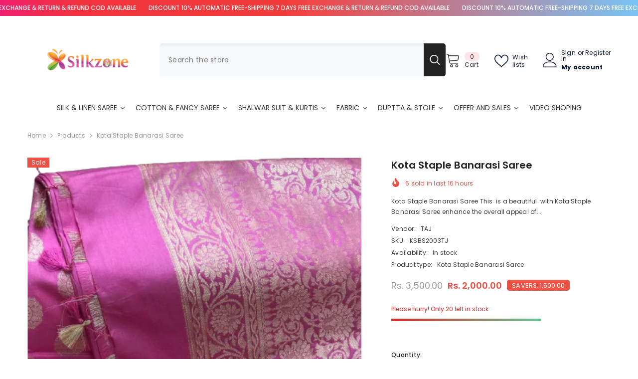

--- FILE ---
content_type: text/html; charset=utf-8
request_url: https://silkzone.in/kn/products/kota-staple-banarasi-saree-2
body_size: 85866
content:
<!doctype html><html class="no-js" lang="kn">
    <head>
        <meta charset="utf-8">
        <meta http-equiv="X-UA-Compatible" content="IE=edge">
        <meta name="viewport" content="width=device-width,initial-scale=1">
        <meta name="theme-color" content="">
        <link rel="canonical" href="https://silkzone.in/kn/products/kota-staple-banarasi-saree-2" canonical-shop-url="https://silkzone.in/"><link rel="preconnect" href="https://cdn.shopify.com" crossorigin>
        <title>Kota Staple Banarasi Saree freeshipping - SILK ZONE </title><meta name="description" content="Kota Staple Banarasi Saree This  is a beautiful  with Kota Staple Banarasi Saree enhance the overall appeal of your look.  Our first priority is fine fabric and guaranteed colour. Best Outfit for festival and traditional wear  Patter : Butta with Heavy Pallu Colour :  HOT PINK Saree length : 6.5 meter Blouse piece : 1 meter Wash : Dry clean Fabric : Soft Semi Silk best Kota">

<meta property="og:site_name" content="SILK ZONE">
<meta property="og:url" content="https://silkzone.in/kn/products/kota-staple-banarasi-saree-2">
<meta property="og:title" content="Kota Staple Banarasi Saree freeshipping - SILK ZONE">
<meta property="og:type" content="product">
<meta property="og:description" content="Kota Staple Banarasi Saree This  is a beautiful  with Kota Staple Banarasi Saree enhance the overall appeal of your look.  Our first priority is fine fabric and guaranteed colour. Best Outfit for festival and traditional wear  Patter : Butta with Heavy Pallu Colour :  HOT PINK Saree length : 6.5 meter Blouse piece : 1 meter Wash : Dry clean Fabric : Soft Semi Silk best Kota"><meta property="og:image" content="http://silkzone.in/cdn/shop/products/WhatsApp_Image_2021-05-21_at_7.44.27_PM__1_-removebg-preview.png?v=1621609843">
  <meta property="og:image:secure_url" content="https://silkzone.in/cdn/shop/products/WhatsApp_Image_2021-05-21_at_7.44.27_PM__1_-removebg-preview.png?v=1621609843">
  <meta property="og:image:width" content="433">
  <meta property="og:image:height" content="577"><meta property="og:price:amount" content="2,000.00">
  <meta property="og:price:currency" content="INR"><meta name="twitter:site" content="@silk_zon"><meta name="twitter:card" content="summary_large_image">
<meta name="twitter:title" content="Kota Staple Banarasi Saree freeshipping - SILK ZONE">
<meta name="twitter:description" content="Kota Staple Banarasi Saree This  is a beautiful  with Kota Staple Banarasi Saree enhance the overall appeal of your look.  Our first priority is fine fabric and guaranteed colour. Best Outfit for festival and traditional wear  Patter : Butta with Heavy Pallu Colour :  HOT PINK Saree length : 6.5 meter Blouse piece : 1 meter Wash : Dry clean Fabric : Soft Semi Silk best Kota">

        <script>window.performance && window.performance.mark && window.performance.mark('shopify.content_for_header.start');</script><meta name="google-site-verification" content="LptVSlwrVhgTusDLJya06rzDqS6TSfByJoPxASvRNEQ">
<meta id="shopify-digital-wallet" name="shopify-digital-wallet" content="/27471249497/digital_wallets/dialog">
<link rel="alternate" hreflang="x-default" href="https://silkzone.in/products/kota-staple-banarasi-saree-2">
<link rel="alternate" hreflang="en" href="https://silkzone.in/products/kota-staple-banarasi-saree-2">
<link rel="alternate" hreflang="bn" href="https://silkzone.in/bn/products/kota-staple-banarasi-saree-2">
<link rel="alternate" hreflang="hi" href="https://silkzone.in/hi/products/kota-staple-banarasi-saree-2">
<link rel="alternate" hreflang="kn" href="https://silkzone.in/kn/products/kota-staple-banarasi-saree-2">
<link rel="alternate" hreflang="ml" href="https://silkzone.in/ml/products/kota-staple-banarasi-saree-2">
<link rel="alternate" hreflang="ta" href="https://silkzone.in/ta/products/kota-staple-banarasi-saree-2">
<link rel="alternate" type="application/json+oembed" href="https://silkzone.in/kn/products/kota-staple-banarasi-saree-2.oembed">
<script async="async" src="/checkouts/internal/preloads.js?locale=kn-IN"></script>
<script id="shopify-features" type="application/json">{"accessToken":"6c7218bbece1ddcb8d2a84ead0b3c252","betas":["rich-media-storefront-analytics"],"domain":"silkzone.in","predictiveSearch":true,"shopId":27471249497,"locale":"en"}</script>
<script>var Shopify = Shopify || {};
Shopify.shop = "silkzon-in.myshopify.com";
Shopify.locale = "kn";
Shopify.currency = {"active":"INR","rate":"1.0"};
Shopify.country = "IN";
Shopify.theme = {"name":"ella-6-7-5-theme-updated","id":137408381017,"schema_name":"Ella","schema_version":"6.7.5","theme_store_id":null,"role":"main"};
Shopify.theme.handle = "null";
Shopify.theme.style = {"id":null,"handle":null};
Shopify.cdnHost = "silkzone.in/cdn";
Shopify.routes = Shopify.routes || {};
Shopify.routes.root = "/kn/";</script>
<script type="module">!function(o){(o.Shopify=o.Shopify||{}).modules=!0}(window);</script>
<script>!function(o){function n(){var o=[];function n(){o.push(Array.prototype.slice.apply(arguments))}return n.q=o,n}var t=o.Shopify=o.Shopify||{};t.loadFeatures=n(),t.autoloadFeatures=n()}(window);</script>
<script id="shop-js-analytics" type="application/json">{"pageType":"product"}</script>
<script defer="defer" async type="module" src="//silkzone.in/cdn/shopifycloud/shop-js/modules/v2/client.init-shop-cart-sync_C5BV16lS.en.esm.js"></script>
<script defer="defer" async type="module" src="//silkzone.in/cdn/shopifycloud/shop-js/modules/v2/chunk.common_CygWptCX.esm.js"></script>
<script type="module">
  await import("//silkzone.in/cdn/shopifycloud/shop-js/modules/v2/client.init-shop-cart-sync_C5BV16lS.en.esm.js");
await import("//silkzone.in/cdn/shopifycloud/shop-js/modules/v2/chunk.common_CygWptCX.esm.js");

  window.Shopify.SignInWithShop?.initShopCartSync?.({"fedCMEnabled":true,"windoidEnabled":true});

</script>
<script>(function() {
  var isLoaded = false;
  function asyncLoad() {
    if (isLoaded) return;
    isLoaded = true;
    var urls = ["https:\/\/cdn.shopify.com\/s\/files\/1\/0033\/3538\/9233\/files\/pushdaddy_v101_test.js?shop=silkzon-in.myshopify.com","https:\/\/cdn.shopify.com\/s\/files\/1\/0033\/3538\/9233\/files\/pushdaddy_a2.js?shop=silkzon-in.myshopify.com","https:\/\/cdn.shopify.com\/s\/files\/1\/0033\/3538\/9233\/files\/pushdaddy_a7_livechat1_new2.js?v=1707659950\u0026shop=silkzon-in.myshopify.com","https:\/\/sr-cdn.shiprocket.in\/sr-promise\/static\/uc.js?channel_id=574745\u0026sr_company_id=44483\u0026shop=silkzon-in.myshopify.com"];
    for (var i = 0; i < urls.length; i++) {
      var s = document.createElement('script');
      s.type = 'text/javascript';
      s.async = true;
      s.src = urls[i];
      var x = document.getElementsByTagName('script')[0];
      x.parentNode.insertBefore(s, x);
    }
  };
  if(window.attachEvent) {
    window.attachEvent('onload', asyncLoad);
  } else {
    window.addEventListener('load', asyncLoad, false);
  }
})();</script>
<script id="__st">var __st={"a":27471249497,"offset":-18000,"reqid":"b25369b2-fde1-489e-a23b-803c0b960220-1768757135","pageurl":"silkzone.in\/kn\/products\/kota-staple-banarasi-saree-2","u":"a5e211051037","p":"product","rtyp":"product","rid":6577838850137};</script>
<script>window.ShopifyPaypalV4VisibilityTracking = true;</script>
<script id="captcha-bootstrap">!function(){'use strict';const t='contact',e='account',n='new_comment',o=[[t,t],['blogs',n],['comments',n],[t,'customer']],c=[[e,'customer_login'],[e,'guest_login'],[e,'recover_customer_password'],[e,'create_customer']],r=t=>t.map((([t,e])=>`form[action*='/${t}']:not([data-nocaptcha='true']) input[name='form_type'][value='${e}']`)).join(','),a=t=>()=>t?[...document.querySelectorAll(t)].map((t=>t.form)):[];function s(){const t=[...o],e=r(t);return a(e)}const i='password',u='form_key',d=['recaptcha-v3-token','g-recaptcha-response','h-captcha-response',i],f=()=>{try{return window.sessionStorage}catch{return}},m='__shopify_v',_=t=>t.elements[u];function p(t,e,n=!1){try{const o=window.sessionStorage,c=JSON.parse(o.getItem(e)),{data:r}=function(t){const{data:e,action:n}=t;return t[m]||n?{data:e,action:n}:{data:t,action:n}}(c);for(const[e,n]of Object.entries(r))t.elements[e]&&(t.elements[e].value=n);n&&o.removeItem(e)}catch(o){console.error('form repopulation failed',{error:o})}}const l='form_type',E='cptcha';function T(t){t.dataset[E]=!0}const w=window,h=w.document,L='Shopify',v='ce_forms',y='captcha';let A=!1;((t,e)=>{const n=(g='f06e6c50-85a8-45c8-87d0-21a2b65856fe',I='https://cdn.shopify.com/shopifycloud/storefront-forms-hcaptcha/ce_storefront_forms_captcha_hcaptcha.v1.5.2.iife.js',D={infoText:'Protected by hCaptcha',privacyText:'Privacy',termsText:'Terms'},(t,e,n)=>{const o=w[L][v],c=o.bindForm;if(c)return c(t,g,e,D).then(n);var r;o.q.push([[t,g,e,D],n]),r=I,A||(h.body.append(Object.assign(h.createElement('script'),{id:'captcha-provider',async:!0,src:r})),A=!0)});var g,I,D;w[L]=w[L]||{},w[L][v]=w[L][v]||{},w[L][v].q=[],w[L][y]=w[L][y]||{},w[L][y].protect=function(t,e){n(t,void 0,e),T(t)},Object.freeze(w[L][y]),function(t,e,n,w,h,L){const[v,y,A,g]=function(t,e,n){const i=e?o:[],u=t?c:[],d=[...i,...u],f=r(d),m=r(i),_=r(d.filter((([t,e])=>n.includes(e))));return[a(f),a(m),a(_),s()]}(w,h,L),I=t=>{const e=t.target;return e instanceof HTMLFormElement?e:e&&e.form},D=t=>v().includes(t);t.addEventListener('submit',(t=>{const e=I(t);if(!e)return;const n=D(e)&&!e.dataset.hcaptchaBound&&!e.dataset.recaptchaBound,o=_(e),c=g().includes(e)&&(!o||!o.value);(n||c)&&t.preventDefault(),c&&!n&&(function(t){try{if(!f())return;!function(t){const e=f();if(!e)return;const n=_(t);if(!n)return;const o=n.value;o&&e.removeItem(o)}(t);const e=Array.from(Array(32),(()=>Math.random().toString(36)[2])).join('');!function(t,e){_(t)||t.append(Object.assign(document.createElement('input'),{type:'hidden',name:u})),t.elements[u].value=e}(t,e),function(t,e){const n=f();if(!n)return;const o=[...t.querySelectorAll(`input[type='${i}']`)].map((({name:t})=>t)),c=[...d,...o],r={};for(const[a,s]of new FormData(t).entries())c.includes(a)||(r[a]=s);n.setItem(e,JSON.stringify({[m]:1,action:t.action,data:r}))}(t,e)}catch(e){console.error('failed to persist form',e)}}(e),e.submit())}));const S=(t,e)=>{t&&!t.dataset[E]&&(n(t,e.some((e=>e===t))),T(t))};for(const o of['focusin','change'])t.addEventListener(o,(t=>{const e=I(t);D(e)&&S(e,y())}));const B=e.get('form_key'),M=e.get(l),P=B&&M;t.addEventListener('DOMContentLoaded',(()=>{const t=y();if(P)for(const e of t)e.elements[l].value===M&&p(e,B);[...new Set([...A(),...v().filter((t=>'true'===t.dataset.shopifyCaptcha))])].forEach((e=>S(e,t)))}))}(h,new URLSearchParams(w.location.search),n,t,e,['guest_login'])})(!0,!1)}();</script>
<script integrity="sha256-4kQ18oKyAcykRKYeNunJcIwy7WH5gtpwJnB7kiuLZ1E=" data-source-attribution="shopify.loadfeatures" defer="defer" src="//silkzone.in/cdn/shopifycloud/storefront/assets/storefront/load_feature-a0a9edcb.js" crossorigin="anonymous"></script>
<script data-source-attribution="shopify.dynamic_checkout.dynamic.init">var Shopify=Shopify||{};Shopify.PaymentButton=Shopify.PaymentButton||{isStorefrontPortableWallets:!0,init:function(){window.Shopify.PaymentButton.init=function(){};var t=document.createElement("script");t.src="https://silkzone.in/cdn/shopifycloud/portable-wallets/latest/portable-wallets.en.js",t.type="module",document.head.appendChild(t)}};
</script>
<script data-source-attribution="shopify.dynamic_checkout.buyer_consent">
  function portableWalletsHideBuyerConsent(e){var t=document.getElementById("shopify-buyer-consent"),n=document.getElementById("shopify-subscription-policy-button");t&&n&&(t.classList.add("hidden"),t.setAttribute("aria-hidden","true"),n.removeEventListener("click",e))}function portableWalletsShowBuyerConsent(e){var t=document.getElementById("shopify-buyer-consent"),n=document.getElementById("shopify-subscription-policy-button");t&&n&&(t.classList.remove("hidden"),t.removeAttribute("aria-hidden"),n.addEventListener("click",e))}window.Shopify?.PaymentButton&&(window.Shopify.PaymentButton.hideBuyerConsent=portableWalletsHideBuyerConsent,window.Shopify.PaymentButton.showBuyerConsent=portableWalletsShowBuyerConsent);
</script>
<script>
  function portableWalletsCleanup(e){e&&e.src&&console.error("Failed to load portable wallets script "+e.src);var t=document.querySelectorAll("shopify-accelerated-checkout .shopify-payment-button__skeleton, shopify-accelerated-checkout-cart .wallet-cart-button__skeleton"),e=document.getElementById("shopify-buyer-consent");for(let e=0;e<t.length;e++)t[e].remove();e&&e.remove()}function portableWalletsNotLoadedAsModule(e){e instanceof ErrorEvent&&"string"==typeof e.message&&e.message.includes("import.meta")&&"string"==typeof e.filename&&e.filename.includes("portable-wallets")&&(window.removeEventListener("error",portableWalletsNotLoadedAsModule),window.Shopify.PaymentButton.failedToLoad=e,"loading"===document.readyState?document.addEventListener("DOMContentLoaded",window.Shopify.PaymentButton.init):window.Shopify.PaymentButton.init())}window.addEventListener("error",portableWalletsNotLoadedAsModule);
</script>

<script type="module" src="https://silkzone.in/cdn/shopifycloud/portable-wallets/latest/portable-wallets.en.js" onError="portableWalletsCleanup(this)" crossorigin="anonymous"></script>
<script nomodule>
  document.addEventListener("DOMContentLoaded", portableWalletsCleanup);
</script>

<script id='scb4127' type='text/javascript' async='' src='https://silkzone.in/cdn/shopifycloud/privacy-banner/storefront-banner.js'></script><link id="shopify-accelerated-checkout-styles" rel="stylesheet" media="screen" href="https://silkzone.in/cdn/shopifycloud/portable-wallets/latest/accelerated-checkout-backwards-compat.css" crossorigin="anonymous">
<style id="shopify-accelerated-checkout-cart">
        #shopify-buyer-consent {
  margin-top: 1em;
  display: inline-block;
  width: 100%;
}

#shopify-buyer-consent.hidden {
  display: none;
}

#shopify-subscription-policy-button {
  background: none;
  border: none;
  padding: 0;
  text-decoration: underline;
  font-size: inherit;
  cursor: pointer;
}

#shopify-subscription-policy-button::before {
  box-shadow: none;
}

      </style>
<script id="sections-script" data-sections="header-mobile,header-navigation-plain" defer="defer" src="//silkzone.in/cdn/shop/t/67/compiled_assets/scripts.js?v=8193"></script>
<script>window.performance && window.performance.mark && window.performance.mark('shopify.content_for_header.end');</script>
        <style>@import url('https://fonts.googleapis.com/css?family=Poppins:300,300i,400,400i,500,500i,600,600i,700,700i,800,800i&display=swap');
                :root {
        --font-family-1: Poppins;
        --font-family-2: Poppins;

        /* Settings Body */--font-body-family: Poppins;--font-body-size: 12px;--font-body-weight: 400;--body-line-height: 22px;--body-letter-spacing: .02em;

        /* Settings Heading */--font-heading-family: Poppins;--font-heading-size: 16px;--font-heading-weight: 700;--font-heading-style: normal;--heading-line-height: 24px;--heading-letter-spacing: .05em;--heading-text-transform: uppercase;--heading-border-height: 2px;

        /* Menu Lv1 */--font-menu-lv1-family: Poppins;--font-menu-lv1-size: 14px;--font-menu-lv1-weight: 700;--menu-lv1-line-height: 22px;--menu-lv1-letter-spacing: .05em;--menu-lv1-text-transform: uppercase;

        /* Menu Lv2 */--font-menu-lv2-family: Poppins;--font-menu-lv2-size: 12px;--font-menu-lv2-weight: 400;--menu-lv2-line-height: 22px;--menu-lv2-letter-spacing: .02em;--menu-lv2-text-transform: capitalize;

        /* Menu Lv3 */--font-menu-lv3-family: Poppins;--font-menu-lv3-size: 12px;--font-menu-lv3-weight: 400;--menu-lv3-line-height: 22px;--menu-lv3-letter-spacing: .02em;--menu-lv3-text-transform: capitalize;

        /* Mega Menu Lv2 */--font-mega-menu-lv2-family: Poppins;--font-mega-menu-lv2-size: 12px;--font-mega-menu-lv2-weight: 600;--font-mega-menu-lv2-style: normal;--mega-menu-lv2-line-height: 22px;--mega-menu-lv2-letter-spacing: .02em;--mega-menu-lv2-text-transform: uppercase;

        /* Mega Menu Lv3 */--font-mega-menu-lv3-family: Poppins;--font-mega-menu-lv3-size: 12px;--font-mega-menu-lv3-weight: 400;--mega-menu-lv3-line-height: 22px;--mega-menu-lv3-letter-spacing: .02em;--mega-menu-lv3-text-transform: capitalize;

        /* Product Card Title */--product-title-font: Poppins;--product-title-font-size : 12px;--product-title-font-weight : 400;--product-title-line-height: 22px;--product-title-letter-spacing: .02em;--product-title-line-text : 2;--product-title-text-transform : capitalize;--product-title-margin-bottom: 10px;

        /* Product Card Vendor */--product-vendor-font: Poppins;--product-vendor-font-size : 12px;--product-vendor-font-weight : 400;--product-vendor-font-style : normal;--product-vendor-line-height: 22px;--product-vendor-letter-spacing: .02em;--product-vendor-text-transform : uppercase;--product-vendor-margin-bottom: 0px;--product-vendor-margin-top: 0px;

        /* Product Card Price */--product-price-font: Poppins;--product-price-font-size : 14px;--product-price-font-weight : 600;--product-price-line-height: 22px;--product-price-letter-spacing: .02em;--product-price-margin-top: 0px;--product-price-margin-bottom: 13px;

        /* Product Card Badge */--badge-font: Poppins;--badge-font-size : 12px;--badge-font-weight : 400;--badge-text-transform : capitalize;--badge-letter-spacing: .02em;--badge-line-height: 20px;--badge-border-radius: 0px;--badge-padding-top: 0px;--badge-padding-bottom: 0px;--badge-padding-left-right: 8px;--badge-postion-top: 0px;--badge-postion-left-right: 0px;

        /* Product Quickview */
        --product-quickview-font-size : 12px; --product-quickview-line-height: 23px; --product-quickview-border-radius: 1px; --product-quickview-padding-top: 0px; --product-quickview-padding-bottom: 0px; --product-quickview-padding-left-right: 7px; --product-quickview-sold-out-product: #e95144;--product-quickview-box-shadow: none;/* Blog Card Tile */--blog-title-font: Poppins;--blog-title-font-size : 20px; --blog-title-font-weight : 700; --blog-title-line-height: 29px; --blog-title-letter-spacing: .09em; --blog-title-text-transform : uppercase;

        /* Blog Card Info (Date, Author) */--blog-info-font: Poppins;--blog-info-font-size : 14px; --blog-info-font-weight : 400; --blog-info-line-height: 20px; --blog-info-letter-spacing: .02em; --blog-info-text-transform : uppercase;

        /* Button 1 */--btn-1-font-family: Poppins;--btn-1-font-size: 14px; --btn-1-font-weight: 700; --btn-1-text-transform: uppercase; --btn-1-line-height: 22px; --btn-1-letter-spacing: .05em; --btn-1-text-align: center; --btn-1-border-radius: 0px; --btn-1-border-width: 1px; --btn-1-border-style: solid; --btn-1-padding-top: 10px; --btn-1-padding-bottom: 10px; --btn-1-horizontal-length: 0px; --btn-1-vertical-length: 0px; --btn-1-blur-radius: 0px; --btn-1-spread: 0px;
        --btn-1-all-bg-opacity-hover: rgba(0, 0, 0, 0.5);--btn-1-inset: ;/* Button 2 */--btn-2-font-family: Poppins;--btn-2-font-size: 14px; --btn-2-font-weight: 700; --btn-2-text-transform: uppercase; --btn-2-line-height: 22px; --btn-2-letter-spacing: .05em; --btn-2-text-align: center; --btn-2-border-radius: 0px; --btn-2-border-width: 1px; --btn-2-border-style: solid; --btn-2-padding-top: 13px; --btn-2-padding-bottom: 13px; --btn-2-horizontal-length: 0px; --btn-2-vertical-length: 0px; --btn-2-blur-radius: 0px; --btn-2-spread: 0px;
        --btn-2-all-bg-opacity-hover: rgba(0, 0, 0, 0.5);--btn-2-inset: ;/* Button 3 */--btn-3-font-family: Poppins;--btn-3-font-size: 14px; --btn-3-font-weight: 700; --btn-3-text-transform: uppercase; --btn-3-line-height: 22px; --btn-3-letter-spacing: .05em; --btn-3-text-align: center; --btn-3-border-radius: 0px; --btn-3-border-width: 1px; --btn-3-border-style: solid; --btn-3-padding-top: 10px; --btn-3-padding-bottom: 10px; --btn-3-horizontal-length: 0px; --btn-3-vertical-length: 0px; --btn-3-blur-radius: 0px; --btn-3-spread: 0px;
        --btn-3-all-bg-opacity: rgba(0, 0, 0, 0.1);--btn-3-all-bg-opacity-hover: rgba(0, 0, 0, 0.1);--btn-3-inset: ;/* Footer Heading */--footer-heading-font-family: Poppins;--footer-heading-font-size : 15px; --footer-heading-font-weight : 600; --footer-heading-line-height : 22px; --footer-heading-letter-spacing : .05em; --footer-heading-text-transform : uppercase;

        /* Footer Link */--footer-link-font-family: Poppins;--footer-link-font-size : 12px; --footer-link-font-weight : ; --footer-link-line-height : 28px; --footer-link-letter-spacing : .02em; --footer-link-text-transform : capitalize;

        /* Page Title */--font-page-title-family: Poppins;--font-page-title-size: 20px; --font-page-title-weight: 700; --font-page-title-style: normal; --page-title-line-height: 20px; --page-title-letter-spacing: .05em; --page-title-text-transform: uppercase;

        /* Font Product Tab Title */
        --font-tab-type-1: Poppins; --font-tab-type-2: Poppins;

        /* Text Size */
        --text-size-font-size : 10px; --text-size-font-weight : 400; --text-size-line-height : 22px; --text-size-letter-spacing : 0; --text-size-text-transform : uppercase; --text-size-color : #787878;

        /* Font Weight */
        --font-weight-normal: 400; --font-weight-medium: 500; --font-weight-semibold: 600; --font-weight-bold: 700; --font-weight-bolder: 800; --font-weight-black: 900;

        /* Radio Button */
        --form-label-checkbox-before-bg: #fff; --form-label-checkbox-before-border: #cecece; --form-label-checkbox-before-bg-checked: #000;

        /* Conatiner */
        --body-custom-width-container: 1600px;

        /* Layout Boxed */
        --color-background-layout-boxed: #f8f8f8;/* Arrow */
        --position-horizontal-slick-arrow: 0;

        /* General Color*/
        --color-text: #232323; --color-text2: #969696; --color-global: #232323; --color-white: #FFFFFF; --color-grey: #868686; --color-black: #202020; --color-base-text-rgb: 35, 35, 35; --color-base-text2-rgb: 150, 150, 150; --color-background: #ffffff; --color-background-rgb: 255, 255, 255; --color-background-overylay: rgba(255, 255, 255, 0.9); --color-base-accent-text: ; --color-base-accent-1: ; --color-base-accent-2: ; --color-link: #232323; --color-link-hover: #232323; --color-error: #D93333; --color-error-bg: #FCEEEE; --color-success: #5A5A5A; --color-success-bg: #DFF0D8; --color-info: #202020; --color-info-bg: #FFF2DD; --color-link-underline: rgba(35, 35, 35, 0.5); --color-breadcrumb: #999999; --colors-breadcrumb-hover: #232323;--colors-breadcrumb-active: #999999; --border-global: #e6e6e6; --bg-global: #fafafa; --bg-planceholder: #fafafa; --color-warning: #fff; --bg-warning: #e0b252; --color-background-10 : #e9e9e9; --color-background-20 : #d3d3d3; --color-background-30 : #bdbdbd; --color-background-50 : #919191; --color-background-global : #919191;

        /* Arrow Color */
        --arrow-color: #323232; --arrow-background-color: #fff; --arrow-border-color: #ccc;--arrow-color-hover: #323232;--arrow-background-color-hover: #f8f8f8;--arrow-border-color-hover: #f8f8f8;--arrow-width: 35px;--arrow-height: 35px;--arrow-size: px;--arrow-size-icon: 17px;--arrow-border-radius: 50px;--arrow-border-width: 1px;--arrow-width-half: -17px;

        /* Pagination Color */
        --pagination-item-color: #3c3c3c; --pagination-item-color-active: #3c3c3c; --pagination-item-bg-color: #fff;--pagination-item-bg-color-active: #fff;--pagination-item-border-color: #fff;--pagination-item-border-color-active: #ffffff;--pagination-arrow-color: #3c3c3c;--pagination-arrow-color-active: #3c3c3c;--pagination-arrow-bg-color: #fff;--pagination-arrow-bg-color-active: #fff;--pagination-arrow-border-color: #fff;--pagination-arrow-border-color-active: #fff;

        /* Dots Color */
        --dots-color: transparent;--dots-border-color: #323232;--dots-color-active: #323232;--dots-border-color-active: #323232;--dots-style2-background-opacity: #00000050;--dots-width: 12px;--dots-height: 12px;

        /* Button Color */
        --btn-1-color: #FFFFFF;--btn-1-bg: #232323;--btn-1-border: #232323;--btn-1-color-hover: #232323;--btn-1-bg-hover: #ffffff;--btn-1-border-hover: #232323;
        --btn-2-color: #232323;--btn-2-bg: #FFFFFF;--btn-2-border: #727272;--btn-2-color-hover: #FFFFFF;--btn-2-bg-hover: #232323;--btn-2-border-hover: #232323;
        --btn-3-color: #FFFFFF;--btn-3-bg: #e9514b;--btn-3-border: #e9514b;--btn-3-color-hover: #ffffff;--btn-3-bg-hover: #e9514b;--btn-3-border-hover: #e9514b;
        --anchor-transition: all ease .3s;--bg-white: #ffffff;--bg-black: #000000;--bg-grey: #808080;--icon: var(--color-text);--text-cart: #3c3c3c;--duration-short: 100ms;--duration-default: 350ms;--duration-long: 500ms;--form-input-bg: #ffffff;--form-input-border: #c7c7c7;--form-input-color: #232323;--form-input-placeholder: #868686;--form-label: #232323;

        --new-badge-color: #232323;--new-badge-bg: #FFFFFF;--sale-badge-color: #ffffff;--sale-badge-bg: #e95144;--sold-out-badge-color: #ffffff;--sold-out-badge-bg: #c1c1c1;--custom-badge-color: #ffffff;--custom-badge-bg: #ffbb49;--bundle-badge-color: #ffffff;--bundle-badge-bg: #232323;
        
        --product-title-color : #232323;--product-title-color-hover : #232323;--product-vendor-color : #969696;--product-price-color : #232323;--product-sale-price-color : #e95144;--product-compare-price-color : #969696;--product-countdown-color : #c12e48;--product-countdown-bg-color : #ffffff;

        --product-swatch-border : #cbcbcb;--product-swatch-border-active : #232323;--product-swatch-width : 40px;--product-swatch-height : 40px;--product-swatch-border-radius : 0px;--product-swatch-color-width : 40px;--product-swatch-color-height : 40px;--product-swatch-color-border-radius : 20px;

        --product-wishlist-color : #000000;--product-wishlist-bg : #ffffff;--product-wishlist-border : transparent;--product-wishlist-color-added : #ffffff;--product-wishlist-bg-added : #000000;--product-wishlist-border-added : transparent;--product-compare-color : #000000;--product-compare-bg : #FFFFFF;--product-compare-color-added : #D12442; --product-compare-bg-added : #FFFFFF; --product-hot-stock-text-color : #d62828; --product-quick-view-color : #000000; --product-cart-image-fit : contain; --product-title-variant-font-size: 16px;--product-quick-view-bg : #FFFFFF;--product-quick-view-bg-above-button: rgba(255, 255, 255, 0.7);--product-quick-view-color-hover : #FFFFFF;--product-quick-view-bg-hover : #000000;--product-action-color : #232323;--product-action-bg : #ffffff;--product-action-border : #000000;--product-action-color-hover : #FFFFFF;--product-action-bg-hover : #232323;--product-action-border-hover : #232323;

        /* Multilevel Category Filter */
        --color-label-multiLevel-categories: #232323;--bg-label-multiLevel-categories: #fff;--color-button-multiLevel-categories: #fff;--bg-button-multiLevel-categories: #ff8b21;--border-button-multiLevel-categories: transparent;--hover-color-button-multiLevel-categories: #fff;--hover-bg-button-multiLevel-categories: #ff8b21;--cart-item-bg : #ffffff;--cart-item-border : #e8e8e8;--cart-item-border-width : 1px;--cart-item-border-style : solid;--free-shipping-height : 10px;--free-shipping-border-radius : 20px;--free-shipping-color : #727272; --free-shipping-bg : #ededed;--free-shipping-bg-1: #e95144;--free-shipping-bg-2: #ffc206;--free-shipping-bg-3: #69c69c;--free-shipping-bg-4: #69c69c; --free-shipping-min-height : 20.0px;--w-product-swatch-custom: 30px;--h-product-swatch-custom: 30px;--w-product-swatch-custom-mb: 20px;--h-product-swatch-custom-mb: 20px;--font-size-product-swatch-more: 12px;--swatch-border : #cbcbcb;--swatch-border-active : #232323;

        --variant-size: #232323;--variant-size-border: #e7e7e7;--variant-size-bg: #ffffff;--variant-size-hover: #ffffff;--variant-size-border-hover: #232323;--variant-size-bg-hover: #232323;--variant-bg : #ffffff; --variant-color : #232323; --variant-bg-active : #ffffff; --variant-color-active : #232323;

        --fontsize-text-social: 12px;
        --page-content-distance: 64px;--sidebar-content-distance: 40px;--button-transition-ease: cubic-bezier(.25,.46,.45,.94);

        /* Loading Spinner Color */
        --spinner-top-color: #fc0; --spinner-right-color: #4dd4c6; --spinner-bottom-color: #f00; --spinner-left-color: #f6f6f6;

        /* Product Card Marquee */
        --product-marquee-background-color: ;--product-marquee-text-color: #FFFFFF;--product-marquee-text-size: 14px;--product-marquee-text-mobile-size: 14px;--product-marquee-text-weight: 400;--product-marquee-text-transform: none;--product-marquee-text-style: italic;--product-marquee-speed: ; --product-marquee-line-height: calc(var(--product-marquee-text-mobile-size) * 1.5);
    }
</style>
        <link href="//silkzone.in/cdn/shop/t/67/assets/base.css?v=179364612797382660451753045915" rel="stylesheet" type="text/css" media="all" /><link href="//silkzone.in/cdn/shop/t/67/assets/animated.css?v=91884483947907798981752024969" rel="stylesheet" type="text/css" media="all" />
<link href="//silkzone.in/cdn/shop/t/67/assets/component-card.css?v=26543820106769883751752024970" rel="stylesheet" type="text/css" media="all" />
<link href="//silkzone.in/cdn/shop/t/67/assets/component-loading-overlay.css?v=26723411978098876071752024970" rel="stylesheet" type="text/css" media="all" />
<link href="//silkzone.in/cdn/shop/t/67/assets/component-loading-banner.css?v=23751737841716112591752024970" rel="stylesheet" type="text/css" media="all" />
<link href="//silkzone.in/cdn/shop/t/67/assets/component-quick-cart.css?v=85216047258904419931752024971" rel="stylesheet" type="text/css" media="all" />
<link rel="stylesheet" href="//silkzone.in/cdn/shop/t/67/assets/vendor.css?v=164616260963476715651752024972" media="print" onload="this.media='all'">
<noscript><link href="//silkzone.in/cdn/shop/t/67/assets/vendor.css?v=164616260963476715651752024972" rel="stylesheet" type="text/css" media="all" /></noscript>



<link href="//silkzone.in/cdn/shop/t/67/assets/component-predictive-search.css?v=173460233946013614451752024970" rel="stylesheet" type="text/css" media="all" /><link rel="stylesheet" href="//silkzone.in/cdn/shop/t/67/assets/component-newsletter.css?v=93243441050576780161752024970" media="print" onload="this.media='all'">
<link rel="stylesheet" href="//silkzone.in/cdn/shop/t/67/assets/component-slider.css?v=18320497342874123791752024971" media="print" onload="this.media='all'">
<link rel="stylesheet" href="//silkzone.in/cdn/shop/t/67/assets/component-list-social.css?v=160160302884525886651752024970" media="print" onload="this.media='all'"><noscript><link href="//silkzone.in/cdn/shop/t/67/assets/component-newsletter.css?v=93243441050576780161752024970" rel="stylesheet" type="text/css" media="all" /></noscript>
<noscript><link href="//silkzone.in/cdn/shop/t/67/assets/component-slider.css?v=18320497342874123791752024971" rel="stylesheet" type="text/css" media="all" /></noscript>
<noscript><link href="//silkzone.in/cdn/shop/t/67/assets/component-list-social.css?v=160160302884525886651752024970" rel="stylesheet" type="text/css" media="all" /></noscript>

<style type="text/css">
	.nav-title-mobile {display: none;}.list-menu--disclosure{display: none;position: absolute;min-width: 100%;width: 22rem;background-color: var(--bg-white);box-shadow: 0 1px 4px 0 rgb(0 0 0 / 15%);padding: 5px 0 5px 20px;opacity: 0;visibility: visible;pointer-events: none;transition: opacity var(--duration-default) ease, transform var(--duration-default) ease;}.list-menu--disclosure-2{margin-left: calc(100% - 15px);z-index: 2;top: -5px;}.list-menu--disclosure:focus {outline: none;}.list-menu--disclosure.localization-selector {max-height: 18rem;overflow: auto;width: 10rem;padding: 0.5rem;}.js menu-drawer > details > summary::before, .js menu-drawer > details[open]:not(.menu-opening) > summary::before {content: '';position: absolute;cursor: default;width: 100%;height: calc(100vh - 100%);height: calc(var(--viewport-height, 100vh) - (var(--header-bottom-position, 100%)));top: 100%;left: 0;background: var(--color-foreground-50);opacity: 0;visibility: hidden;z-index: 2;transition: opacity var(--duration-default) ease,visibility var(--duration-default) ease;}menu-drawer > details[open] > summary::before {visibility: visible;opacity: 1;}.menu-drawer {position: absolute;transform: translateX(-100%);visibility: hidden;z-index: 3;left: 0;top: 100%;width: 100%;max-width: calc(100vw - 4rem);padding: 0;border: 0.1rem solid var(--color-background-10);border-left: 0;border-bottom: 0;background-color: var(--bg-white);overflow-x: hidden;}.js .menu-drawer {height: calc(100vh - 100%);height: calc(var(--viewport-height, 100vh) - (var(--header-bottom-position, 100%)));}.js details[open] > .menu-drawer, .js details[open] > .menu-drawer__submenu {transition: transform var(--duration-default) ease, visibility var(--duration-default) ease;}.no-js details[open] > .menu-drawer, .js details[open].menu-opening > .menu-drawer, details[open].menu-opening > .menu-drawer__submenu {transform: translateX(0);visibility: visible;}@media screen and (min-width: 750px) {.menu-drawer {width: 40rem;}.no-js .menu-drawer {height: auto;}}.menu-drawer__inner-container {position: relative;height: 100%;}.menu-drawer__navigation-container {display: grid;grid-template-rows: 1fr auto;align-content: space-between;overflow-y: auto;height: 100%;}.menu-drawer__navigation {padding: 0 0 5.6rem 0;}.menu-drawer__inner-submenu {height: 100%;overflow-x: hidden;overflow-y: auto;}.no-js .menu-drawer__navigation {padding: 0;}.js .menu-drawer__menu li {width: 100%;border-bottom: 1px solid #e6e6e6;overflow: hidden;}.menu-drawer__menu-item{line-height: var(--body-line-height);letter-spacing: var(--body-letter-spacing);padding: 10px 20px 10px 15px;cursor: pointer;display: flex;align-items: center;justify-content: space-between;}.menu-drawer__menu-item .label{display: inline-block;vertical-align: middle;font-size: calc(var(--font-body-size) - 4px);font-weight: var(--font-weight-normal);letter-spacing: var(--body-letter-spacing);height: 20px;line-height: 20px;margin: 0 0 0 10px;padding: 0 5px;text-transform: uppercase;text-align: center;position: relative;}.menu-drawer__menu-item .label:before{content: "";position: absolute;border: 5px solid transparent;top: 50%;left: -9px;transform: translateY(-50%);}.menu-drawer__menu-item > .icon{width: 24px;height: 24px;margin: 0 10px 0 0;}.menu-drawer__menu-item > .symbol {position: absolute;right: 20px;top: 50%;transform: translateY(-50%);display: flex;align-items: center;justify-content: center;font-size: 0;pointer-events: none;}.menu-drawer__menu-item > .symbol .icon{width: 14px;height: 14px;opacity: .6;}.menu-mobile-icon .menu-drawer__menu-item{justify-content: flex-start;}.no-js .menu-drawer .menu-drawer__menu-item > .symbol {display: none;}.js .menu-drawer__submenu {position: absolute;top: 0;width: 100%;bottom: 0;left: 0;background-color: var(--bg-white);z-index: 1;transform: translateX(100%);visibility: hidden;}.js .menu-drawer__submenu .menu-drawer__submenu {overflow-y: auto;}.menu-drawer__close-button {display: block;width: 100%;padding: 10px 15px;background-color: transparent;border: none;background: #f6f8f9;position: relative;}.menu-drawer__close-button .symbol{position: absolute;top: auto;left: 20px;width: auto;height: 22px;z-index: 10;display: flex;align-items: center;justify-content: center;font-size: 0;pointer-events: none;}.menu-drawer__close-button .icon {display: inline-block;vertical-align: middle;width: 18px;height: 18px;transform: rotate(180deg);}.menu-drawer__close-button .text{max-width: calc(100% - 50px);white-space: nowrap;overflow: hidden;text-overflow: ellipsis;display: inline-block;vertical-align: top;width: 100%;margin: 0 auto;}.no-js .menu-drawer__close-button {display: none;}.menu-drawer__utility-links {padding: 2rem;}.menu-drawer__account {display: inline-flex;align-items: center;text-decoration: none;padding: 1.2rem;margin-left: -1.2rem;font-size: 1.4rem;}.menu-drawer__account .icon-account {height: 2rem;width: 2rem;margin-right: 1rem;}.menu-drawer .list-social {justify-content: flex-start;margin-left: -1.25rem;margin-top: 2rem;}.menu-drawer .list-social:empty {display: none;}.menu-drawer .list-social__link {padding: 1.3rem 1.25rem;}

	/* Style General */
	.d-block{display: block}.d-inline-block{display: inline-block}.d-flex{display: flex}.d-none {display: none}.d-grid{display: grid}.ver-alg-mid {vertical-align: middle}.ver-alg-top{vertical-align: top}
	.flex-jc-start{justify-content:flex-start}.flex-jc-end{justify-content:flex-end}.flex-jc-center{justify-content:center}.flex-jc-between{justify-content:space-between}.flex-jc-stretch{justify-content:stretch}.flex-align-start{align-items: flex-start}.flex-align-center{align-items: center}.flex-align-end{align-items: flex-end}.flex-align-stretch{align-items:stretch}.flex-wrap{flex-wrap: wrap}.flex-nowrap{flex-wrap: nowrap}.fd-row{flex-direction:row}.fd-row-reverse{flex-direction:row-reverse}.fd-column{flex-direction:column}.fd-column-reverse{flex-direction:column-reverse}.fg-0{flex-grow:0}.fs-0{flex-shrink:0}.gap-15{gap:15px}.gap-30{gap:30px}.gap-col-30{column-gap:30px}
	.p-relative{position:relative}.p-absolute{position:absolute}.p-static{position:static}.p-fixed{position:fixed;}
	.zi-1{z-index:1}.zi-2{z-index:2}.zi-3{z-index:3}.zi-5{z-index:5}.zi-6{z-index:6}.zi-7{z-index:7}.zi-9{z-index:9}.zi-10{z-index:10}.zi-99{z-index:99} .zi-100{z-index:100} .zi-101{z-index:101}
	.top-0{top:0}.top-100{top:100%}.top-auto{top:auto}.left-0{left:0}.left-auto{left:auto}.right-0{right:0}.right-auto{right:auto}.bottom-0{bottom:0}
	.middle-y{top:50%;transform:translateY(-50%)}.middle-x{left:50%;transform:translateX(-50%)}
	.opacity-0{opacity:0}.opacity-1{opacity:1}
	.o-hidden{overflow:hidden}.o-visible{overflow:visible}.o-unset{overflow:unset}.o-x-hidden{overflow-x:hidden}.o-y-auto{overflow-y:auto;}
	.pt-0{padding-top:0}.pt-2{padding-top:2px}.pt-5{padding-top:5px}.pt-10{padding-top:10px}.pt-10-imp{padding-top:10px !important}.pt-12{padding-top:12px}.pt-16{padding-top:16px}.pt-20{padding-top:20px}.pt-24{padding-top:24px}.pt-30{padding-top:30px}.pt-32{padding-top:32px}.pt-36{padding-top:36px}.pt-48{padding-top:48px}.pb-0{padding-bottom:0}.pb-5{padding-bottom:5px}.pb-10{padding-bottom:10px}.pb-10-imp{padding-bottom:10px !important}.pb-12{padding-bottom:12px}.pb-15{padding-bottom:15px}.pb-16{padding-bottom:16px}.pb-18{padding-bottom:18px}.pb-20{padding-bottom:20px}.pb-24{padding-bottom:24px}.pb-32{padding-bottom:32px}.pb-40{padding-bottom:40px}.pb-48{padding-bottom:48px}.pb-50{padding-bottom:50px}.pb-80{padding-bottom:80px}.pb-84{padding-bottom:84px}.pr-0{padding-right:0}.pr-5{padding-right: 5px}.pr-10{padding-right:10px}.pr-20{padding-right:20px}.pr-24{padding-right:24px}.pr-30{padding-right:30px}.pr-36{padding-right:36px}.pr-80{padding-right:80px}.pl-0{padding-left:0}.pl-12{padding-left:12px}.pl-20{padding-left:20px}.pl-24{padding-left:24px}.pl-36{padding-left:36px}.pl-48{padding-left:48px}.pl-52{padding-left:52px}.pl-80{padding-left:80px}.p-zero{padding:0}
	.m-lr-auto{margin:0 auto}.m-zero{margin:0}.ml-auto{margin-left:auto}.ml-0{margin-left:0}.ml-5{margin-left:5px}.ml-15{margin-left:15px}.ml-20{margin-left:20px}.ml-30{margin-left:30px}.mr-auto{margin-right:auto}.mr-0{margin-right:0}.mr-5{margin-right:5px}.mr-10{margin-right:10px}.mr-20{margin-right:20px}.mr-30{margin-right:30px}.mt-0{margin-top: 0}.mt-10{margin-top: 10px}.mt-15{margin-top: 15px}.mt-20{margin-top: 20px}.mt-25{margin-top: 25px}.mt-30{margin-top: 30px}.mt-40{margin-top: 40px}.mt-45{margin-top: 45px}.mb-0{margin-bottom: 0}.mb-5{margin-bottom: 5px}.mb-10{margin-bottom: 10px}.mb-15{margin-bottom: 15px}.mb-18{margin-bottom: 18px}.mb-20{margin-bottom: 20px}.mb-30{margin-bottom: 30px}
	.h-0{height:0}.h-100{height:100%}.h-100v{height:100vh}.h-auto{height:auto}.mah-100{max-height:100%}.mih-15{min-height: 15px}.mih-none{min-height: unset}.lih-15{line-height: 15px}
	.w-50pc{width:50%}.w-100{width:100%}.w-100v{width:100vw}.maw-100{max-width:100%}.maw-300{max-width:300px}.maw-480{max-width: 480px}.maw-780{max-width: 780px}.w-auto{width:auto}.minw-auto{min-width: auto}.min-w-100{min-width: 100px}
	.float-l{float:left}.float-r{float:right}
	.b-zero{border:none}.br-50p{border-radius:50%}.br-zero{border-radius:0}.br-2{border-radius:2px}.bg-none{background: none}
	.stroke-w-0{stroke-width: 0px}.stroke-w-1h{stroke-width: 0.5px}.stroke-w-1{stroke-width: 1px}.stroke-w-3{stroke-width: 3px}.stroke-w-5{stroke-width: 5px}.stroke-w-7 {stroke-width: 7px}.stroke-w-10 {stroke-width: 10px}.stroke-w-12 {stroke-width: 12px}.stroke-w-15 {stroke-width: 15px}.stroke-w-20 {stroke-width: 20px}.stroke-w-25 {stroke-width: 25px}.stroke-w-30{stroke-width: 30px}.stroke-w-32 {stroke-width: 32px}.stroke-w-40 {stroke-width: 40px}
	.w-h-16{width: 16px;height: 16px}.w-h-17{width: 17px;height: 17px}.w-h-18 {width: 18px;height: 18px}.w-h-19{width: 19px;height: 19px}.w-h-20 {width: 20px;height: 20px}.w-h-21{width: 21px;height: 21px}.w-h-22 {width: 22px;height: 22px}.w-h-23{width: 23px;height: 23px}.w-h-24 {width: 24px;height: 24px}.w-h-25 {width: 25px;height: 25px}.w-h-26 {width: 26px;height: 26px}.w-h-27 {width: 27px;height: 27px}.w-h-28 {width: 28px;height: 28px}.w-h-29 {width: 29px;height: 29px}.w-h-30 {width: 30px;height: 30px}.w-h-31 {width: 31px;height: 31px}.w-h-32 {width: 32px;height: 32px}.w-h-33 {width: 33px;height: 33px}.w-h-34 {width: 34px;height: 34px}.w-h-35 {width: 35px;height: 35px}.w-h-36 {width: 36px;height: 36px}.w-h-37 {width: 37px;height: 37px}.w-21{width: 21px}.w-23{width: 23px}.w-24{width: 24px}.w-30{width: 30px}.h-22{height: 22px}.h-23{height: 23px}.h-24{height: 24px}
	.txt-d-none{text-decoration:none}.txt-d-underline{text-decoration:underline}.txt-u-o-1{text-underline-offset: 1px}.txt-u-o-2{text-underline-offset: 2px}.txt-u-o-3{text-underline-offset: 3px}.txt-u-o-4{text-underline-offset: 4px}.txt-u-o-5{text-underline-offset: 5px}.txt-u-o-6{text-underline-offset: 6px}.txt-u-o-8{text-underline-offset: 8px}.txt-u-o-12{text-underline-offset: 12px}.txt-t-up{text-transform:uppercase}.txt-t-cap{text-transform:capitalize}
	.ft-0{font-size: 0}.ft-16{font-size: 16px}.ls-0{letter-spacing: 0}.ls-02{letter-spacing: 0.2em}.ls-05{letter-spacing: 0.5em}.ft-i{font-style: italic}
	.button-effect svg{transition: 0.3s}.button-effect:hover svg{transform: rotate(180deg)}
	.icon-effect:hover svg {transform: scale(1.15)}.icon-effect:hover .icon-search-1 {transform: rotate(-90deg) scale(1.15)}
	.link-effect > span:after, .link-effect > .text__icon:after{content: "";position: absolute;bottom: -2px;left: 0;height: 1px;width: 100%;transform: scaleX(0);transition: transform var(--duration-default) ease-out;transform-origin: right}
	.link-effect > .text__icon:after{ bottom: 0 }
	.link-effect > span:hover:after, .link-effect > .text__icon:hover:after{transform: scaleX(1);transform-origin: left}
	@media (min-width: 1025px){
		.pl-lg-80{padding-left:80px}.pr-lg-80{padding-right:80px}
	}

	/* Style Flex-section */
	.spacing-style {
		--padding-top: var(--pd-top-mobile);
		--padding-bottom: var(--pd-bottom-mobile);
        padding-block: var(--padding-top, 0px) var(--padding-bottom, 0px);

		@media screen and (750px <= width <= 1024px) {
			--padding-top: var(--pd-top-tablet);
			--padding-bottom: var(--pd-bottom-tablet);
        }

        @media screen and (width >= 1025px) {
			--padding-top: var(--pd-top-desktop);
			--padding-bottom: var(--pd-bottom-desktop);
        }
	}

	:root {
        /* Section Heights */
        --section-height-small: 15rem;
        --section-height-medium: 25rem;
        --section-height-large: 35rem;

        @media screen and (min-width: 40em) {
            --section-height-small: 40svh;
            --section-height-medium: 55svh;
            --section-height-large: 70svh;
        }

        @media screen and (min-width: 60em) {
            --section-height-small: 50svh;
            --section-height-medium: 65svh;
            --section-height-large: 80svh;
        }
    }

    .section-wrapper {
        --section-height-offset: 0px;
    }

    .section--height-small {
        --section-min-height: var(--section-height-small);
    }

    .section--height-medium {
        --section-min-height: var(--section-height-medium);
    }

    .section--height-large {
        --section-min-height: var(--section-height-large);
    }

    .section--height-full-screen {
        --section-min-height: 100svh;
    }
</style>
        <script src="//silkzone.in/cdn/shop/t/67/assets/vendor.js?v=136349610325169103951752024972" type="text/javascript"></script>
<script src="//silkzone.in/cdn/shop/t/67/assets/global.js?v=47420480456341463851752024971" type="text/javascript"></script>
<script src="//silkzone.in/cdn/shop/t/67/assets/lazysizes.min.js?v=122719776364282065531752024972" type="text/javascript"></script>
<!-- <script src="//silkzone.in/cdn/shop/t/67/assets/menu.js?v=49849284315874639661752024972" type="text/javascript"></script> --><script src="//silkzone.in/cdn/shop/t/67/assets/predictive-search.js?v=150287457454705182001752024972" defer="defer"></script>

<script>
    window.lazySizesConfig = window.lazySizesConfig || {};
    lazySizesConfig.loadMode = 1;
    window.lazySizesConfig.init = false;
    lazySizes.init();

    window.rtl_slick = false;
    window.mobile_menu = 'default';
    window.iso_code = 'kn';
    
        window.money_format = '<span class=money>Rs. {{amount}}</span>';
    
    window.shop_currency = 'INR';
    window.currencySymbol ="₹";
    window.show_multiple_currencies = true;
    window.routes = {
        root: '/kn',
        cart: '/kn/cart',
        cart_add_url: '/kn/cart/add',
        cart_change_url: '/kn/cart/change',
        cart_update_url: '/kn/cart/update',
        collection_all: '/kn/collections/all',
        predictive_search_url: '/kn/search/suggest',
        search_url: '/kn/search'
    }; 
    window.button_load_more = {
        default: `Show more`,
        loading: `Loading...`,
        view_all: `View all collection`,
        no_more: `No more product`,
        no_more_collection: `No more collection`
    };
    window.after_add_to_cart = {
        type: 'quick_cart',
        message: `is added to your shopping cart.`,
        message_2: `Product added to cart successfully`
    };
    window.variant_image_group_quick_view = false;
    window.quick_view = {
        show: true,
        show_mb: true
    };
    window.quick_shop = {
        show: true,
        see_details: `View full details`,
    };
    window.quick_cart = {
        show: true
    };
    window.cartStrings = {
        error: `There was an error while updating your cart. Please try again.`,
        quantityError: `You can only add [quantity] of this item to your cart.`,
        addProductOutQuantity: `You can only add [maxQuantity] of this product to your cart`,
        addProductOutQuantity2: `The quantity of this product is insufficient.`,
        cartErrorMessage: `Translation missing: kn.sections.cart.cart_quantity_error_prefix`,
        soldoutText: `sold out`,
        alreadyText: `all`,
        items: `items`,
        item: `item`,
        item_99: `99+`,
    };
    window.variantStrings = {
        addToCart: `Buy Now`,
        addingToCart: `Adding to cart...`,
        addedToCart: `Added to cart`,
        submit: `Submit`,
        soldOut: `Sold out`,
        unavailable: `Unavailable`,
        soldOut_message: `This variant is sold out!`,
        unavailable_message: `This variant is unavailable!`,
        addToCart_message: `You must select at least one products to add!`,
        select: `Select options`,
        preOrder: `Pre-order`,
        add: `Add`,
        unavailable_with_option: `[value] (unavailable)`,
        hide_variants_unavailable: false
    };
    window.quickOrderListStrings = {
        itemsAdded: `[quantity] items added`,
        itemAdded: `[quantity] item added`,
        itemsRemoved: `[quantity] items removed`,
        itemRemoved: `[quantity] item removed`,
        viewCart: `View cart`,
        each: `/ea`,
        min_error: `This item has a minimum of [min]`,
        max_error: `This item has a maximum of [max]`,
        step_error: `You can only add this item in increments of [step]`,
    };
    window.inventory_text = {
        hotStock: `Hurry up! Only [inventory] left`,
        hotStock2: `Please hurry! Only [inventory] left in stock`,
        warningQuantity: `Maximum quantity: [inventory]`,
        inStock: `In stock`,
        outOfStock: `Out Of Stock`,
        manyInStock: `Many In Stock`,
        show_options: `Show variants`,
        hide_options: `Hide variants`,
        adding : `Adding`,
        thank_you : `Thank you`,
        add_more : `Add more`,
        cart_feedback : `Added`
    };
    
        
            window.free_shipping_price = 800;
        
        window.free_shipping_text = {
            free_shipping_message: `Free shipping for all orders over`,
            free_shipping_message_1: `You qualify for free shipping!`,
            free_shipping_message_2:`Only`,
            free_shipping_message_3: `away from`,
            free_shipping_message_4: `free shipping`,
            free_shipping_1: `Free`,
            free_shipping_2: `TBD`
        };
    
    
        window.notify_me = {
            show: false
        };
    
    window.compare = {
        show: true,
        add: `Add to compare`,
        added: `Added to compare`,
        message: `You must select at least two products to compare!`
    };
    window.wishlist = {
        show: true,
        add: `Add to wishlist`,
        added: `Added to wishlist`,
        empty: `No product is added to your wishlist`,
        continue_shopping: `Continue shopping`
    };
    window.pagination = {
        style: 1,
        next: `Next`,
        prev: `Prev`
    }
    window.countdown = {
        text: `Limited-Time Offers, End in:`,
        day: `D`,
        hour: `H`,
        min: `M`,
        sec: `S`,
        day_2: `Days`,
        hour_2: `Hours`,
        min_2: `Mins`,
        sec_2: `Secs`,
        days: `Days`,
        hours: `Hours`,
        mins: `Mins`,
        secs: `Secs`,
        d: `d`,
        h: `h`,
        m: `m`,
        s: `s`
    };
    window.customer_view = {
        text: `[number] customers are viewing this product`
    };

    
        window.arrows = {
            icon_next: `<button type="button" class="slick-next" aria-label="Next" role="button"><svg role="img" xmlns="http://www.w3.org/2000/svg" viewBox="0 0 24 24"><path d="M 7.75 1.34375 L 6.25 2.65625 L 14.65625 12 L 6.25 21.34375 L 7.75 22.65625 L 16.75 12.65625 L 17.34375 12 L 16.75 11.34375 Z"></path></svg></button>`,
            icon_prev: `<button type="button" class="slick-prev" aria-label="Previous" role="button"><svg role="img" xmlns="http://www.w3.org/2000/svg" viewBox="0 0 24 24"><path d="M 7.75 1.34375 L 6.25 2.65625 L 14.65625 12 L 6.25 21.34375 L 7.75 22.65625 L 16.75 12.65625 L 17.34375 12 L 16.75 11.34375 Z"></path></svg></button>`
        }
    

    window.dynamic_browser_title = {
        show: true,
        text: 'Come back ⚡'
    };
    
    window.show_more_btn_text = {
        show_more: `Show more`,
        show_less: `Show less`,
        show_all: `Show all`,
    };

    function getCookie(cname) {
        let name = cname + "=";
        let decodedCookie = decodeURIComponent(document.cookie);
        let ca = decodedCookie.split(';');
        for(let i = 0; i <ca.length; i++) {
          let c = ca[i];
          while (c.charAt(0) == ' ') {
            c = c.substring(1);
          }
          if (c.indexOf(name) == 0) {
            return c.substring(name.length, c.length);
          }
        }
        return "";
    }
    
    const cookieAnnouncemenClosed = getCookie('announcement');
    window.announcementClosed = cookieAnnouncemenClosed === 'closed'
</script>

        <script>document.documentElement.className = document.documentElement.className.replace('no-js', 'js');</script><!-- BEGIN app block: shopify://apps/froonze-loyalty-wishlist/blocks/loyalty/3c495b68-652c-468d-a0ef-5bad6935d104 -->

<script>
  window.frcp = window.frcp || {}
  frcp.appProxy = null || '/apps/customer-portal'
  frcp.plugins = frcp.plugins || Object({"social_logins":null,"wishlist":"basic","order_actions":null,"custom_forms":null,"loyalty":"first","customer_account":"first"})
  frcp.moneyFormat ="\u003cspan class=money\u003eRs. {{amount}}\u003c\/span\u003e"
  frcp.httpsUrl = "https://app.froonze.com"
  frcp.useAppProxi = true
  frcp.defaultShopCurrency = "INR"
  frcp.shopId = 27471249497
  frcp.loyalty = {
    customer: {
      id: null,
      froonzeToken: "ada95ce74e35368b18d952ce518c75a4db60c250dd50e55c7b337ee40087a401",
      firstName: null,
      lastName: null,
      phone: null,
      email: null,
      gender: null,
      dateOfBirth: '',
      tags: null,
      data: Object(),
      storeCredit: {
        amount: null,
        currency: null,
      } ,
    },
    settings: Object({"loyalty_blacklisted_customer_tags":[],"loyalty_enable_widget":false,"loyalty_widget_settings":{"show_launcher":true,"launcher_border_radius":30,"launcher_vertical_offset":0,"launcher_horizontal_offset":0,"launcher_background":"#5873F9","launcher_color":"#ffffff","widget_primary_color":"#5873F9","widget_button_text_color":"#ffffff","widget_background_color":"#ffffff","widget_banner_text_color":"#ffffff","widget_header_text_color":"#ffffff","widget_text_color":"#202202","placement":"left"},"date_format":null,"earning_rules":[],"spending_rules":[],"referrals":null,"vip":null,"customer_account_version":"classic"}),
    texts: {
      launcher_button: Object(null),
      customer_page: Object(null),
      widget: Object(null),
    },
    referralToken: "MTM1cmVmNDEyOTczNDkyNg",
    socialAppIds: { facebook: "493867338961209" },
    widgetJsUrl: "https://cdn.shopify.com/extensions/019bba91-c314-770d-85a1-b154f49c8504/customer-portal-261/assets/loyalty_widget-CzM4uPGd.js",
    widgetCssUrl: "https://cdn.shopify.com/extensions/019bba91-c314-770d-85a1-b154f49c8504/customer-portal-261/assets/loyalty_widget-CzM4uPGd.css",
  }
  frcp.customerPage ||= {}
  frcp.customerPage.texts ||= {}
  frcp.customerPage.texts.shared ||= Object()
  frcp.customerPage.profile ||= {}
  frcp.customerPage.profile.dateOfBirth = ''
</script>


  


<!-- BEGIN app snippet: assets_loader --><script id="loyalty_widget_loader">
  (function() {
    const _loadAsset = function(tag, params, id) {
      const asset = document.createElement(tag)
      for (const key in params) asset[key] = params[key]
      if (id) asset.id = `frcp_${id.split('-')[0]}_main_js`
      document.head.append(asset)
    }
    if (document.readyState !== 'loading') {
      _loadAsset('script', { src: 'https://cdn.shopify.com/extensions/019bba91-c314-770d-85a1-b154f49c8504/customer-portal-261/assets/loyalty_widget_loader-CRZdIOMC.js', type: 'module', defer: true }, 'loyalty_widget_loader-CRZdIOMC.js')
    } else {
      document.addEventListener('DOMContentLoaded', () => {
        _loadAsset('script', { src: 'https://cdn.shopify.com/extensions/019bba91-c314-770d-85a1-b154f49c8504/customer-portal-261/assets/loyalty_widget_loader-CRZdIOMC.js', type: 'module', defer: true }, 'loyalty_widget_loader-CRZdIOMC.js')
      })
    }

    
      _loadAsset('link', { href: 'https://cdn.shopify.com/extensions/019bba91-c314-770d-85a1-b154f49c8504/customer-portal-261/assets/loyalty_widget_loader-CRZdIOMC.css', rel: 'stylesheet', media: 'all' })
    
  })()
</script>
<!-- END app snippet -->
<!-- BEGIN app snippet: theme_customization_tags -->
<!-- END app snippet -->

<!-- END app block --><!-- BEGIN app block: shopify://apps/judge-me-reviews/blocks/judgeme_core/61ccd3b1-a9f2-4160-9fe9-4fec8413e5d8 --><!-- Start of Judge.me Core -->






<link rel="dns-prefetch" href="https://cdnwidget.judge.me">
<link rel="dns-prefetch" href="https://cdn.judge.me">
<link rel="dns-prefetch" href="https://cdn1.judge.me">
<link rel="dns-prefetch" href="https://api.judge.me">

<script data-cfasync='false' class='jdgm-settings-script'>window.jdgmSettings={"pagination":5,"disable_web_reviews":false,"badge_no_review_text":"No reviews","badge_n_reviews_text":"{{ n }} review/reviews","hide_badge_preview_if_no_reviews":true,"badge_hide_text":false,"enforce_center_preview_badge":false,"widget_title":"Customer Reviews","widget_open_form_text":"Write a review","widget_close_form_text":"Cancel review","widget_refresh_page_text":"Refresh page","widget_summary_text":"Based on {{ number_of_reviews }} review/reviews","widget_no_review_text":"Be the first to write a review","widget_name_field_text":"Display name","widget_verified_name_field_text":"Verified Name (public)","widget_name_placeholder_text":"Display name","widget_required_field_error_text":"This field is required.","widget_email_field_text":"Email address","widget_verified_email_field_text":"Verified Email (private, can not be edited)","widget_email_placeholder_text":"Your email address","widget_email_field_error_text":"Please enter a valid email address.","widget_rating_field_text":"Rating","widget_review_title_field_text":"Review Title","widget_review_title_placeholder_text":"Give your review a title","widget_review_body_field_text":"Review content","widget_review_body_placeholder_text":"Start writing here...","widget_pictures_field_text":"Picture/Video (optional)","widget_submit_review_text":"Submit Review","widget_submit_verified_review_text":"Submit Verified Review","widget_submit_success_msg_with_auto_publish":"Thank you! Please refresh the page in a few moments to see your review. You can remove or edit your review by logging into \u003ca href='https://judge.me/login' target='_blank' rel='nofollow noopener'\u003eJudge.me\u003c/a\u003e","widget_submit_success_msg_no_auto_publish":"Thank you! Your review will be published as soon as it is approved by the shop admin. You can remove or edit your review by logging into \u003ca href='https://judge.me/login' target='_blank' rel='nofollow noopener'\u003eJudge.me\u003c/a\u003e","widget_show_default_reviews_out_of_total_text":"Showing {{ n_reviews_shown }} out of {{ n_reviews }} reviews.","widget_show_all_link_text":"Show all","widget_show_less_link_text":"Show less","widget_author_said_text":"{{ reviewer_name }} said:","widget_days_text":"{{ n }} days ago","widget_weeks_text":"{{ n }} week/weeks ago","widget_months_text":"{{ n }} month/months ago","widget_years_text":"{{ n }} year/years ago","widget_yesterday_text":"Yesterday","widget_today_text":"Today","widget_replied_text":"\u003e\u003e {{ shop_name }} replied:","widget_read_more_text":"Read more","widget_reviewer_name_as_initial":"","widget_rating_filter_color":"","widget_rating_filter_see_all_text":"See all reviews","widget_sorting_most_recent_text":"Most Recent","widget_sorting_highest_rating_text":"Highest Rating","widget_sorting_lowest_rating_text":"Lowest Rating","widget_sorting_with_pictures_text":"Only Pictures","widget_sorting_most_helpful_text":"Most Helpful","widget_open_question_form_text":"Ask a question","widget_reviews_subtab_text":"Reviews","widget_questions_subtab_text":"Questions","widget_question_label_text":"Question","widget_answer_label_text":"Answer","widget_question_placeholder_text":"Write your question here","widget_submit_question_text":"Submit Question","widget_question_submit_success_text":"Thank you for your question! We will notify you once it gets answered.","verified_badge_text":"Verified","verified_badge_bg_color":"","verified_badge_text_color":"","verified_badge_placement":"left-of-reviewer-name","widget_review_max_height":"","widget_hide_border":false,"widget_social_share":false,"widget_thumb":false,"widget_review_location_show":false,"widget_location_format":"","all_reviews_include_out_of_store_products":true,"all_reviews_out_of_store_text":"(out of store)","all_reviews_pagination":100,"all_reviews_product_name_prefix_text":"about","enable_review_pictures":false,"enable_question_anwser":false,"widget_theme":"","review_date_format":"mm/dd/yyyy","default_sort_method":"most-recent","widget_product_reviews_subtab_text":"Product Reviews","widget_shop_reviews_subtab_text":"Shop Reviews","widget_other_products_reviews_text":"Reviews for other products","widget_store_reviews_subtab_text":"Store reviews","widget_no_store_reviews_text":"This store hasn't received any reviews yet","widget_web_restriction_product_reviews_text":"This product hasn't received any reviews yet","widget_no_items_text":"No items found","widget_show_more_text":"Show more","widget_write_a_store_review_text":"Write a Store Review","widget_other_languages_heading":"Reviews in Other Languages","widget_translate_review_text":"Translate review to {{ language }}","widget_translating_review_text":"Translating...","widget_show_original_translation_text":"Show original ({{ language }})","widget_translate_review_failed_text":"Review couldn't be translated.","widget_translate_review_retry_text":"Retry","widget_translate_review_try_again_later_text":"Try again later","show_product_url_for_grouped_product":false,"widget_sorting_pictures_first_text":"Pictures First","show_pictures_on_all_rev_page_mobile":false,"show_pictures_on_all_rev_page_desktop":false,"floating_tab_hide_mobile_install_preference":false,"floating_tab_button_name":"★ Reviews","floating_tab_title":"Let customers speak for us","floating_tab_button_color":"","floating_tab_button_background_color":"","floating_tab_url":"","floating_tab_url_enabled":false,"floating_tab_tab_style":"text","all_reviews_text_badge_text":"Customers rate us {{ shop.metafields.judgeme.all_reviews_rating | round: 1 }}/5 based on {{ shop.metafields.judgeme.all_reviews_count }} reviews.","all_reviews_text_badge_text_branded_style":"{{ shop.metafields.judgeme.all_reviews_rating | round: 1 }} out of 5 stars based on {{ shop.metafields.judgeme.all_reviews_count }} reviews","is_all_reviews_text_badge_a_link":false,"show_stars_for_all_reviews_text_badge":false,"all_reviews_text_badge_url":"","all_reviews_text_style":"text","all_reviews_text_color_style":"judgeme_brand_color","all_reviews_text_color":"#108474","all_reviews_text_show_jm_brand":true,"featured_carousel_show_header":true,"featured_carousel_title":"Let customers speak for us","testimonials_carousel_title":"Customers are saying","videos_carousel_title":"Real customer stories","cards_carousel_title":"Customers are saying","featured_carousel_count_text":"from {{ n }} reviews","featured_carousel_add_link_to_all_reviews_page":false,"featured_carousel_url":"","featured_carousel_show_images":true,"featured_carousel_autoslide_interval":5,"featured_carousel_arrows_on_the_sides":false,"featured_carousel_height":250,"featured_carousel_width":80,"featured_carousel_image_size":0,"featured_carousel_image_height":250,"featured_carousel_arrow_color":"#eeeeee","verified_count_badge_style":"vintage","verified_count_badge_orientation":"horizontal","verified_count_badge_color_style":"judgeme_brand_color","verified_count_badge_color":"#108474","is_verified_count_badge_a_link":false,"verified_count_badge_url":"","verified_count_badge_show_jm_brand":true,"widget_rating_preset_default":5,"widget_first_sub_tab":"product-reviews","widget_show_histogram":true,"widget_histogram_use_custom_color":false,"widget_pagination_use_custom_color":false,"widget_star_use_custom_color":false,"widget_verified_badge_use_custom_color":false,"widget_write_review_use_custom_color":false,"picture_reminder_submit_button":"Upload Pictures","enable_review_videos":false,"mute_video_by_default":false,"widget_sorting_videos_first_text":"Videos First","widget_review_pending_text":"Pending","featured_carousel_items_for_large_screen":3,"social_share_options_order":"Facebook,Twitter","remove_microdata_snippet":true,"disable_json_ld":false,"enable_json_ld_products":false,"preview_badge_show_question_text":false,"preview_badge_no_question_text":"No questions","preview_badge_n_question_text":"{{ number_of_questions }} question/questions","qa_badge_show_icon":false,"qa_badge_position":"same-row","remove_judgeme_branding":false,"widget_add_search_bar":false,"widget_search_bar_placeholder":"Search","widget_sorting_verified_only_text":"Verified only","featured_carousel_theme":"default","featured_carousel_show_rating":true,"featured_carousel_show_title":true,"featured_carousel_show_body":true,"featured_carousel_show_date":false,"featured_carousel_show_reviewer":true,"featured_carousel_show_product":false,"featured_carousel_header_background_color":"#108474","featured_carousel_header_text_color":"#ffffff","featured_carousel_name_product_separator":"reviewed","featured_carousel_full_star_background":"#108474","featured_carousel_empty_star_background":"#dadada","featured_carousel_vertical_theme_background":"#f9fafb","featured_carousel_verified_badge_enable":false,"featured_carousel_verified_badge_color":"#108474","featured_carousel_border_style":"round","featured_carousel_review_line_length_limit":3,"featured_carousel_more_reviews_button_text":"Read more reviews","featured_carousel_view_product_button_text":"View product","all_reviews_page_load_reviews_on":"scroll","all_reviews_page_load_more_text":"Load More Reviews","disable_fb_tab_reviews":false,"enable_ajax_cdn_cache":false,"widget_public_name_text":"displayed publicly like","default_reviewer_name":"John Smith","default_reviewer_name_has_non_latin":true,"widget_reviewer_anonymous":"Anonymous","medals_widget_title":"Judge.me Review Medals","medals_widget_background_color":"#f9fafb","medals_widget_position":"footer_all_pages","medals_widget_border_color":"#f9fafb","medals_widget_verified_text_position":"left","medals_widget_use_monochromatic_version":false,"medals_widget_elements_color":"#108474","show_reviewer_avatar":true,"widget_invalid_yt_video_url_error_text":"Not a YouTube video URL","widget_max_length_field_error_text":"Please enter no more than {0} characters.","widget_show_country_flag":false,"widget_show_collected_via_shop_app":true,"widget_verified_by_shop_badge_style":"light","widget_verified_by_shop_text":"Verified by Shop","widget_show_photo_gallery":false,"widget_load_with_code_splitting":true,"widget_ugc_install_preference":false,"widget_ugc_title":"Made by us, Shared by you","widget_ugc_subtitle":"Tag us to see your picture featured in our page","widget_ugc_arrows_color":"#ffffff","widget_ugc_primary_button_text":"Buy Now","widget_ugc_primary_button_background_color":"#108474","widget_ugc_primary_button_text_color":"#ffffff","widget_ugc_primary_button_border_width":"0","widget_ugc_primary_button_border_style":"none","widget_ugc_primary_button_border_color":"#108474","widget_ugc_primary_button_border_radius":"25","widget_ugc_secondary_button_text":"Load More","widget_ugc_secondary_button_background_color":"#ffffff","widget_ugc_secondary_button_text_color":"#108474","widget_ugc_secondary_button_border_width":"2","widget_ugc_secondary_button_border_style":"solid","widget_ugc_secondary_button_border_color":"#108474","widget_ugc_secondary_button_border_radius":"25","widget_ugc_reviews_button_text":"View Reviews","widget_ugc_reviews_button_background_color":"#ffffff","widget_ugc_reviews_button_text_color":"#108474","widget_ugc_reviews_button_border_width":"2","widget_ugc_reviews_button_border_style":"solid","widget_ugc_reviews_button_border_color":"#108474","widget_ugc_reviews_button_border_radius":"25","widget_ugc_reviews_button_link_to":"judgeme-reviews-page","widget_ugc_show_post_date":true,"widget_ugc_max_width":"800","widget_rating_metafield_value_type":true,"widget_primary_color":"#108474","widget_enable_secondary_color":false,"widget_secondary_color":"#edf5f5","widget_summary_average_rating_text":"{{ average_rating }} out of 5","widget_media_grid_title":"Customer photos \u0026 videos","widget_media_grid_see_more_text":"See more","widget_round_style":false,"widget_show_product_medals":true,"widget_verified_by_judgeme_text":"Verified by Judge.me","widget_show_store_medals":true,"widget_verified_by_judgeme_text_in_store_medals":"Verified by Judge.me","widget_media_field_exceed_quantity_message":"Sorry, we can only accept {{ max_media }} for one review.","widget_media_field_exceed_limit_message":"{{ file_name }} is too large, please select a {{ media_type }} less than {{ size_limit }}MB.","widget_review_submitted_text":"Review Submitted!","widget_question_submitted_text":"Question Submitted!","widget_close_form_text_question":"Cancel","widget_write_your_answer_here_text":"Write your answer here","widget_enabled_branded_link":true,"widget_show_collected_by_judgeme":false,"widget_reviewer_name_color":"","widget_write_review_text_color":"","widget_write_review_bg_color":"","widget_collected_by_judgeme_text":"collected by Judge.me","widget_pagination_type":"standard","widget_load_more_text":"Load More","widget_load_more_color":"#108474","widget_full_review_text":"Full Review","widget_read_more_reviews_text":"Read More Reviews","widget_read_questions_text":"Read Questions","widget_questions_and_answers_text":"Questions \u0026 Answers","widget_verified_by_text":"Verified by","widget_verified_text":"Verified","widget_number_of_reviews_text":"{{ number_of_reviews }} reviews","widget_back_button_text":"Back","widget_next_button_text":"Next","widget_custom_forms_filter_button":"Filters","custom_forms_style":"vertical","widget_show_review_information":false,"how_reviews_are_collected":"How reviews are collected?","widget_show_review_keywords":false,"widget_gdpr_statement":"How we use your data: We'll only contact you about the review you left, and only if necessary. By submitting your review, you agree to Judge.me's \u003ca href='https://judge.me/terms' target='_blank' rel='nofollow noopener'\u003eterms\u003c/a\u003e, \u003ca href='https://judge.me/privacy' target='_blank' rel='nofollow noopener'\u003eprivacy\u003c/a\u003e and \u003ca href='https://judge.me/content-policy' target='_blank' rel='nofollow noopener'\u003econtent\u003c/a\u003e policies.","widget_multilingual_sorting_enabled":false,"widget_translate_review_content_enabled":false,"widget_translate_review_content_method":"manual","popup_widget_review_selection":"automatically_with_pictures","popup_widget_round_border_style":true,"popup_widget_show_title":true,"popup_widget_show_body":true,"popup_widget_show_reviewer":false,"popup_widget_show_product":true,"popup_widget_show_pictures":true,"popup_widget_use_review_picture":true,"popup_widget_show_on_home_page":true,"popup_widget_show_on_product_page":true,"popup_widget_show_on_collection_page":true,"popup_widget_show_on_cart_page":true,"popup_widget_position":"bottom_left","popup_widget_first_review_delay":5,"popup_widget_duration":5,"popup_widget_interval":5,"popup_widget_review_count":5,"popup_widget_hide_on_mobile":true,"review_snippet_widget_round_border_style":true,"review_snippet_widget_card_color":"#FFFFFF","review_snippet_widget_slider_arrows_background_color":"#FFFFFF","review_snippet_widget_slider_arrows_color":"#000000","review_snippet_widget_star_color":"#108474","show_product_variant":false,"all_reviews_product_variant_label_text":"Variant: ","widget_show_verified_branding":false,"widget_ai_summary_title":"Customers say","widget_ai_summary_disclaimer":"AI-powered review summary based on recent customer reviews","widget_show_ai_summary":false,"widget_show_ai_summary_bg":false,"widget_show_review_title_input":true,"redirect_reviewers_invited_via_email":"external_form","request_store_review_after_product_review":false,"request_review_other_products_in_order":false,"review_form_color_scheme":"default","review_form_corner_style":"square","review_form_star_color":{},"review_form_text_color":"#333333","review_form_background_color":"#ffffff","review_form_field_background_color":"#fafafa","review_form_button_color":{},"review_form_button_text_color":"#ffffff","review_form_modal_overlay_color":"#000000","review_content_screen_title_text":"How would you rate this product?","review_content_introduction_text":"We would love it if you would share a bit about your experience.","store_review_form_title_text":"How would you rate this store?","store_review_form_introduction_text":"We would love it if you would share a bit about your experience.","show_review_guidance_text":true,"one_star_review_guidance_text":"Poor","five_star_review_guidance_text":"Great","customer_information_screen_title_text":"About you","customer_information_introduction_text":"Please tell us more about you.","custom_questions_screen_title_text":"Your experience in more detail","custom_questions_introduction_text":"Here are a few questions to help us understand more about your experience.","review_submitted_screen_title_text":"Thanks for your review!","review_submitted_screen_thank_you_text":"We are processing it and it will appear on the store soon.","review_submitted_screen_email_verification_text":"Please confirm your email by clicking the link we just sent you. This helps us keep reviews authentic.","review_submitted_request_store_review_text":"Would you like to share your experience of shopping with us?","review_submitted_review_other_products_text":"Would you like to review these products?","store_review_screen_title_text":"Would you like to share your experience of shopping with us?","store_review_introduction_text":"We value your feedback and use it to improve. Please share any thoughts or suggestions you have.","reviewer_media_screen_title_picture_text":"Share a picture","reviewer_media_introduction_picture_text":"Upload a photo to support your review.","reviewer_media_screen_title_video_text":"Share a video","reviewer_media_introduction_video_text":"Upload a video to support your review.","reviewer_media_screen_title_picture_or_video_text":"Share a picture or video","reviewer_media_introduction_picture_or_video_text":"Upload a photo or video to support your review.","reviewer_media_youtube_url_text":"Paste your Youtube URL here","advanced_settings_next_step_button_text":"Next","advanced_settings_close_review_button_text":"Close","modal_write_review_flow":false,"write_review_flow_required_text":"Required","write_review_flow_privacy_message_text":"We respect your privacy.","write_review_flow_anonymous_text":"Post review as anonymous","write_review_flow_visibility_text":"This won't be visible to other customers.","write_review_flow_multiple_selection_help_text":"Select as many as you like","write_review_flow_single_selection_help_text":"Select one option","write_review_flow_required_field_error_text":"This field is required","write_review_flow_invalid_email_error_text":"Please enter a valid email address","write_review_flow_max_length_error_text":"Max. {{ max_length }} characters.","write_review_flow_media_upload_text":"\u003cb\u003eClick to upload\u003c/b\u003e or drag and drop","write_review_flow_gdpr_statement":"We'll only contact you about your review if necessary. By submitting your review, you agree to our \u003ca href='https://judge.me/terms' target='_blank' rel='nofollow noopener'\u003eterms and conditions\u003c/a\u003e and \u003ca href='https://judge.me/privacy' target='_blank' rel='nofollow noopener'\u003eprivacy policy\u003c/a\u003e.","rating_only_reviews_enabled":false,"show_negative_reviews_help_screen":false,"new_review_flow_help_screen_rating_threshold":3,"negative_review_resolution_screen_title_text":"Tell us more","negative_review_resolution_text":"Your experience matters to us. If there were issues with your purchase, we're here to help. Feel free to reach out to us, we'd love the opportunity to make things right.","negative_review_resolution_button_text":"Contact us","negative_review_resolution_proceed_with_review_text":"Leave a review","negative_review_resolution_subject":"Issue with purchase from {{ shop_name }}.{{ order_name }}","preview_badge_collection_page_install_status":false,"widget_review_custom_css":"","preview_badge_custom_css":"","preview_badge_stars_count":"5-stars","featured_carousel_custom_css":"","floating_tab_custom_css":"","all_reviews_widget_custom_css":"","medals_widget_custom_css":"","verified_badge_custom_css":"","all_reviews_text_custom_css":"","transparency_badges_collected_via_store_invite":false,"transparency_badges_from_another_provider":false,"transparency_badges_collected_from_store_visitor":false,"transparency_badges_collected_by_verified_review_provider":false,"transparency_badges_earned_reward":false,"transparency_badges_collected_via_store_invite_text":"Review collected via store invitation","transparency_badges_from_another_provider_text":"Review collected from another provider","transparency_badges_collected_from_store_visitor_text":"Review collected from a store visitor","transparency_badges_written_in_google_text":"Review written in Google","transparency_badges_written_in_etsy_text":"Review written in Etsy","transparency_badges_written_in_shop_app_text":"Review written in Shop App","transparency_badges_earned_reward_text":"Review earned a reward for future purchase","product_review_widget_per_page":10,"widget_store_review_label_text":"Review about the store","checkout_comment_extension_title_on_product_page":"Customer Comments","checkout_comment_extension_num_latest_comment_show":5,"checkout_comment_extension_format":"name_and_timestamp","checkout_comment_customer_name":"last_initial","checkout_comment_comment_notification":true,"preview_badge_collection_page_install_preference":true,"preview_badge_home_page_install_preference":false,"preview_badge_product_page_install_preference":true,"review_widget_install_preference":"","review_carousel_install_preference":false,"floating_reviews_tab_install_preference":"none","verified_reviews_count_badge_install_preference":false,"all_reviews_text_install_preference":false,"review_widget_best_location":true,"judgeme_medals_install_preference":false,"review_widget_revamp_enabled":false,"review_widget_qna_enabled":false,"review_widget_header_theme":"minimal","review_widget_widget_title_enabled":true,"review_widget_header_text_size":"medium","review_widget_header_text_weight":"regular","review_widget_average_rating_style":"compact","review_widget_bar_chart_enabled":true,"review_widget_bar_chart_type":"numbers","review_widget_bar_chart_style":"standard","review_widget_expanded_media_gallery_enabled":false,"review_widget_reviews_section_theme":"standard","review_widget_image_style":"thumbnails","review_widget_review_image_ratio":"square","review_widget_stars_size":"medium","review_widget_verified_badge":"standard_text","review_widget_review_title_text_size":"medium","review_widget_review_text_size":"medium","review_widget_review_text_length":"medium","review_widget_number_of_columns_desktop":3,"review_widget_carousel_transition_speed":5,"review_widget_custom_questions_answers_display":"always","review_widget_button_text_color":"#FFFFFF","review_widget_text_color":"#000000","review_widget_lighter_text_color":"#7B7B7B","review_widget_corner_styling":"soft","review_widget_review_word_singular":"review","review_widget_review_word_plural":"reviews","review_widget_voting_label":"Helpful?","review_widget_shop_reply_label":"Reply from {{ shop_name }}:","review_widget_filters_title":"Filters","qna_widget_question_word_singular":"Question","qna_widget_question_word_plural":"Questions","qna_widget_answer_reply_label":"Answer from {{ answerer_name }}:","qna_content_screen_title_text":"Ask a question about this product","qna_widget_question_required_field_error_text":"Please enter your question.","qna_widget_flow_gdpr_statement":"We'll only contact you about your question if necessary. By submitting your question, you agree to our \u003ca href='https://judge.me/terms' target='_blank' rel='nofollow noopener'\u003eterms and conditions\u003c/a\u003e and \u003ca href='https://judge.me/privacy' target='_blank' rel='nofollow noopener'\u003eprivacy policy\u003c/a\u003e.","qna_widget_question_submitted_text":"Thanks for your question!","qna_widget_close_form_text_question":"Close","qna_widget_question_submit_success_text":"We’ll notify you by email when your question is answered.","all_reviews_widget_v2025_enabled":false,"all_reviews_widget_v2025_header_theme":"default","all_reviews_widget_v2025_widget_title_enabled":true,"all_reviews_widget_v2025_header_text_size":"medium","all_reviews_widget_v2025_header_text_weight":"regular","all_reviews_widget_v2025_average_rating_style":"compact","all_reviews_widget_v2025_bar_chart_enabled":true,"all_reviews_widget_v2025_bar_chart_type":"numbers","all_reviews_widget_v2025_bar_chart_style":"standard","all_reviews_widget_v2025_expanded_media_gallery_enabled":false,"all_reviews_widget_v2025_show_store_medals":true,"all_reviews_widget_v2025_show_photo_gallery":true,"all_reviews_widget_v2025_show_review_keywords":false,"all_reviews_widget_v2025_show_ai_summary":false,"all_reviews_widget_v2025_show_ai_summary_bg":false,"all_reviews_widget_v2025_add_search_bar":false,"all_reviews_widget_v2025_default_sort_method":"most-recent","all_reviews_widget_v2025_reviews_per_page":10,"all_reviews_widget_v2025_reviews_section_theme":"default","all_reviews_widget_v2025_image_style":"thumbnails","all_reviews_widget_v2025_review_image_ratio":"square","all_reviews_widget_v2025_stars_size":"medium","all_reviews_widget_v2025_verified_badge":"bold_badge","all_reviews_widget_v2025_review_title_text_size":"medium","all_reviews_widget_v2025_review_text_size":"medium","all_reviews_widget_v2025_review_text_length":"medium","all_reviews_widget_v2025_number_of_columns_desktop":3,"all_reviews_widget_v2025_carousel_transition_speed":5,"all_reviews_widget_v2025_custom_questions_answers_display":"always","all_reviews_widget_v2025_show_product_variant":false,"all_reviews_widget_v2025_show_reviewer_avatar":true,"all_reviews_widget_v2025_reviewer_name_as_initial":"","all_reviews_widget_v2025_review_location_show":false,"all_reviews_widget_v2025_location_format":"","all_reviews_widget_v2025_show_country_flag":false,"all_reviews_widget_v2025_verified_by_shop_badge_style":"light","all_reviews_widget_v2025_social_share":false,"all_reviews_widget_v2025_social_share_options_order":"Facebook,Twitter,LinkedIn,Pinterest","all_reviews_widget_v2025_pagination_type":"standard","all_reviews_widget_v2025_button_text_color":"#FFFFFF","all_reviews_widget_v2025_text_color":"#000000","all_reviews_widget_v2025_lighter_text_color":"#7B7B7B","all_reviews_widget_v2025_corner_styling":"soft","all_reviews_widget_v2025_title":"Customer reviews","all_reviews_widget_v2025_ai_summary_title":"Customers say about this store","all_reviews_widget_v2025_no_review_text":"Be the first to write a review","platform":"shopify","branding_url":"https://app.judge.me/reviews","branding_text":"Powered by Judge.me","locale":"en","reply_name":"SILK ZONE","widget_version":"2.1","footer":true,"autopublish":false,"review_dates":true,"enable_custom_form":false,"shop_use_review_site":false,"shop_locale":"en","enable_multi_locales_translations":false,"show_review_title_input":true,"review_verification_email_status":"always","can_be_branded":false,"reply_name_text":"SILK ZONE"};</script> <style class='jdgm-settings-style'>.jdgm-xx{left:0}.jdgm-prev-badge[data-average-rating='0.00']{display:none !important}.jdgm-author-all-initials{display:none !important}.jdgm-author-last-initial{display:none !important}.jdgm-rev-widg__title{visibility:hidden}.jdgm-rev-widg__summary-text{visibility:hidden}.jdgm-prev-badge__text{visibility:hidden}.jdgm-rev__replier:before{content:'SILK ZONE'}.jdgm-rev__prod-link-prefix:before{content:'about'}.jdgm-rev__variant-label:before{content:'Variant: '}.jdgm-rev__out-of-store-text:before{content:'(out of store)'}@media only screen and (min-width: 768px){.jdgm-rev__pics .jdgm-rev_all-rev-page-picture-separator,.jdgm-rev__pics .jdgm-rev__product-picture{display:none}}@media only screen and (max-width: 768px){.jdgm-rev__pics .jdgm-rev_all-rev-page-picture-separator,.jdgm-rev__pics .jdgm-rev__product-picture{display:none}}.jdgm-preview-badge[data-template="index"]{display:none !important}.jdgm-verified-count-badget[data-from-snippet="true"]{display:none !important}.jdgm-carousel-wrapper[data-from-snippet="true"]{display:none !important}.jdgm-all-reviews-text[data-from-snippet="true"]{display:none !important}.jdgm-medals-section[data-from-snippet="true"]{display:none !important}.jdgm-ugc-media-wrapper[data-from-snippet="true"]{display:none !important}.jdgm-rev__transparency-badge[data-badge-type="review_collected_via_store_invitation"]{display:none !important}.jdgm-rev__transparency-badge[data-badge-type="review_collected_from_another_provider"]{display:none !important}.jdgm-rev__transparency-badge[data-badge-type="review_collected_from_store_visitor"]{display:none !important}.jdgm-rev__transparency-badge[data-badge-type="review_written_in_etsy"]{display:none !important}.jdgm-rev__transparency-badge[data-badge-type="review_written_in_google_business"]{display:none !important}.jdgm-rev__transparency-badge[data-badge-type="review_written_in_shop_app"]{display:none !important}.jdgm-rev__transparency-badge[data-badge-type="review_earned_for_future_purchase"]{display:none !important}
</style> <style class='jdgm-settings-style'></style>

  
  
  
  <style class='jdgm-miracle-styles'>
  @-webkit-keyframes jdgm-spin{0%{-webkit-transform:rotate(0deg);-ms-transform:rotate(0deg);transform:rotate(0deg)}100%{-webkit-transform:rotate(359deg);-ms-transform:rotate(359deg);transform:rotate(359deg)}}@keyframes jdgm-spin{0%{-webkit-transform:rotate(0deg);-ms-transform:rotate(0deg);transform:rotate(0deg)}100%{-webkit-transform:rotate(359deg);-ms-transform:rotate(359deg);transform:rotate(359deg)}}@font-face{font-family:'JudgemeStar';src:url("[data-uri]") format("woff");font-weight:normal;font-style:normal}.jdgm-star{font-family:'JudgemeStar';display:inline !important;text-decoration:none !important;padding:0 4px 0 0 !important;margin:0 !important;font-weight:bold;opacity:1;-webkit-font-smoothing:antialiased;-moz-osx-font-smoothing:grayscale}.jdgm-star:hover{opacity:1}.jdgm-star:last-of-type{padding:0 !important}.jdgm-star.jdgm--on:before{content:"\e000"}.jdgm-star.jdgm--off:before{content:"\e001"}.jdgm-star.jdgm--half:before{content:"\e002"}.jdgm-widget *{margin:0;line-height:1.4;-webkit-box-sizing:border-box;-moz-box-sizing:border-box;box-sizing:border-box;-webkit-overflow-scrolling:touch}.jdgm-hidden{display:none !important;visibility:hidden !important}.jdgm-temp-hidden{display:none}.jdgm-spinner{width:40px;height:40px;margin:auto;border-radius:50%;border-top:2px solid #eee;border-right:2px solid #eee;border-bottom:2px solid #eee;border-left:2px solid #ccc;-webkit-animation:jdgm-spin 0.8s infinite linear;animation:jdgm-spin 0.8s infinite linear}.jdgm-prev-badge{display:block !important}

</style>


  
  
   


<script data-cfasync='false' class='jdgm-script'>
!function(e){window.jdgm=window.jdgm||{},jdgm.CDN_HOST="https://cdnwidget.judge.me/",jdgm.CDN_HOST_ALT="https://cdn2.judge.me/cdn/widget_frontend/",jdgm.API_HOST="https://api.judge.me/",jdgm.CDN_BASE_URL="https://cdn.shopify.com/extensions/019bc7fe-07a5-7fc5-85e3-4a4175980733/judgeme-extensions-296/assets/",
jdgm.docReady=function(d){(e.attachEvent?"complete"===e.readyState:"loading"!==e.readyState)?
setTimeout(d,0):e.addEventListener("DOMContentLoaded",d)},jdgm.loadCSS=function(d,t,o,a){
!o&&jdgm.loadCSS.requestedUrls.indexOf(d)>=0||(jdgm.loadCSS.requestedUrls.push(d),
(a=e.createElement("link")).rel="stylesheet",a.class="jdgm-stylesheet",a.media="nope!",
a.href=d,a.onload=function(){this.media="all",t&&setTimeout(t)},e.body.appendChild(a))},
jdgm.loadCSS.requestedUrls=[],jdgm.loadJS=function(e,d){var t=new XMLHttpRequest;
t.onreadystatechange=function(){4===t.readyState&&(Function(t.response)(),d&&d(t.response))},
t.open("GET",e),t.onerror=function(){if(e.indexOf(jdgm.CDN_HOST)===0&&jdgm.CDN_HOST_ALT!==jdgm.CDN_HOST){var f=e.replace(jdgm.CDN_HOST,jdgm.CDN_HOST_ALT);jdgm.loadJS(f,d)}},t.send()},jdgm.docReady((function(){(window.jdgmLoadCSS||e.querySelectorAll(
".jdgm-widget, .jdgm-all-reviews-page").length>0)&&(jdgmSettings.widget_load_with_code_splitting?
parseFloat(jdgmSettings.widget_version)>=3?jdgm.loadCSS(jdgm.CDN_HOST+"widget_v3/base.css"):
jdgm.loadCSS(jdgm.CDN_HOST+"widget/base.css"):jdgm.loadCSS(jdgm.CDN_HOST+"shopify_v2.css"),
jdgm.loadJS(jdgm.CDN_HOST+"loa"+"der.js"))}))}(document);
</script>
<noscript><link rel="stylesheet" type="text/css" media="all" href="https://cdnwidget.judge.me/shopify_v2.css"></noscript>

<!-- BEGIN app snippet: theme_fix_tags --><script>
  (function() {
    var jdgmThemeFixes = null;
    if (!jdgmThemeFixes) return;
    var thisThemeFix = jdgmThemeFixes[Shopify.theme.id];
    if (!thisThemeFix) return;

    if (thisThemeFix.html) {
      document.addEventListener("DOMContentLoaded", function() {
        var htmlDiv = document.createElement('div');
        htmlDiv.classList.add('jdgm-theme-fix-html');
        htmlDiv.innerHTML = thisThemeFix.html;
        document.body.append(htmlDiv);
      });
    };

    if (thisThemeFix.css) {
      var styleTag = document.createElement('style');
      styleTag.classList.add('jdgm-theme-fix-style');
      styleTag.innerHTML = thisThemeFix.css;
      document.head.append(styleTag);
    };

    if (thisThemeFix.js) {
      var scriptTag = document.createElement('script');
      scriptTag.classList.add('jdgm-theme-fix-script');
      scriptTag.innerHTML = thisThemeFix.js;
      document.head.append(scriptTag);
    };
  })();
</script>
<!-- END app snippet -->
<!-- End of Judge.me Core -->



<!-- END app block --><!-- BEGIN app block: shopify://apps/froonze-loyalty-wishlist/blocks/product_wishlist/3c495b68-652c-468d-a0ef-5bad6935d104 -->
  <!-- BEGIN app snippet: product_wishlist_data_script --><script id='frcp_data_script'>
  window.frcp = window.frcp || {}
  frcp.shopDomain = "silkzon-in.myshopify.com"
  frcp.shopToken = 'd86504bc0b9f47b2bb7ed141b45bd5090e8109ce3c98a97e3aede6349bd342e6'
  frcp.httpsUrl = "https://app.froonze.com"
  frcp.moneyFormat ="\u003cspan class=money\u003eRs. {{amount}}\u003c\/span\u003e"
  frcp.wishlist = frcp.wishlist || {}
  frcp.appProxy = null || '/apps/customer-portal'
  
    frcp.wishlist.product = {
      id: 6577838850137,
      tags: ["2000\/","HOT PINK COLOR","soft silk saree"],
      title: "Kota Staple Banarasi Saree",
      handle: "kota-staple-banarasi-saree-2",
      first_variant_id: 39334097453145,
    }
  
  frcp.useAppProxi = true
  frcp.wishlist.requestType = "product"
  frcp.wishlist.integrations = Object({"facebook_pixel":{"settings":{}},"google_analytics":{"settings":{}}})
  frcp.wishlist.blockSettings = {"add_button_color":"#5873F9","add_button_text_color":"#ffffff","remove_button_color":"#333333","remove_button_text_color":"#ffffff","placement":"below_add_to_cart","product_css_selector":"","button_style":"icon_and_text","border_radius":4,"shadow":true,"offset_top":0,"offset_bottom":0,"offset_left":0,"offset_right":0,"collections_wishlist_button":"overlay","collection_button_border_radius":50,"floating_link_placement":"right","floating_link_vertical_offset":0,"floating_link_lateral_offset":0,"floating_link_border_radius":4,"navigation_link":false,"navigation_link_css_selector":"","custom_css":""},
  frcp.plugins = frcp.plugins || Object({"social_logins":null,"wishlist":"basic","order_actions":null,"custom_forms":null,"loyalty":"first","customer_account":"first"})
  frcp.wishlist.pageHandle = "01afb63d-d12e-4aea-8d91-fca5a4b9440b"
  frcp.shopId = 27471249497
</script>
<!-- END app snippet -->
  <!-- BEGIN app snippet: product_wishlist_common_data -->
<script id='frcp_wishlist_common_data'>
  frcp.wishlist = frcp.wishlist || {}
  frcp.wishlist.data =  
    {
      'lists': {
        'default': {}
      },
      'listNames': ['default'],
      'customerId': null,
    }
  

  // Translations
  frcp.wishlist.texts = Object()
  frcp.customerPage ||= {}
  frcp.customerPage.texts ||= {}
  frcp.customerPage.texts.shared ||= Object()

  frcp.wishlist.settings = Object({"wishlist_tag_conditions":{"customer_include_tags":["Log out"],"customer_exclude_tags":[],"product_include_tags":["Wish list"],"product_exclude_tags":[]},"wishlist_keep_item_after_add_to_cart":true,"wishlist_open_product_same_tab":true,"wishlist_enable_multilist":true,"wishlist_enable_modal":true,"wishlist_enable_guest":true,"wishlist_social_share":{"enabled":true,"facebook":false,"twitter":false,"whatsapp":true},"customer_account_version":"classic"})
  frcp.wishlist.customerTags = null
  frcp.wishlist.socialAppIds = {
    facebook: '493867338961209'
  }
  frcp.wishlist.modalJsUrl = "https://cdn.shopify.com/extensions/019bba91-c314-770d-85a1-b154f49c8504/customer-portal-261/assets/wishlist_modal-nAljNSjs.js"
  frcp.wishlist.modalCssUrl = "https://cdn.shopify.com/extensions/019bba91-c314-770d-85a1-b154f49c8504/customer-portal-261/assets/wishlist_modal-nAljNSjs.css"

  frcp.wishlist.profile = {
    froonzeToken: "ada95ce74e35368b18d952ce518c75a4db60c250dd50e55c7b337ee40087a401",
    id: null
  }
</script>
<!-- END app snippet -->
  <!-- BEGIN app snippet: theme_customization_tags -->
<!-- END app snippet -->

  <!-- BEGIN app snippet: assets_loader --><script id="product_wishlist">
  (function() {
    const _loadAsset = function(tag, params, id) {
      const asset = document.createElement(tag)
      for (const key in params) asset[key] = params[key]
      if (id) asset.id = `frcp_${id.split('-')[0]}_main_js`
      document.head.append(asset)
    }
    if (document.readyState !== 'loading') {
      _loadAsset('script', { src: 'https://cdn.shopify.com/extensions/019bba91-c314-770d-85a1-b154f49c8504/customer-portal-261/assets/product_wishlist-Br1Wt5lM.js', type: 'module', defer: true }, 'product_wishlist-Br1Wt5lM.js')
    } else {
      document.addEventListener('DOMContentLoaded', () => {
        _loadAsset('script', { src: 'https://cdn.shopify.com/extensions/019bba91-c314-770d-85a1-b154f49c8504/customer-portal-261/assets/product_wishlist-Br1Wt5lM.js', type: 'module', defer: true }, 'product_wishlist-Br1Wt5lM.js')
      })
    }

    
      _loadAsset('link', { href: 'https://cdn.shopify.com/extensions/019bba91-c314-770d-85a1-b154f49c8504/customer-portal-261/assets/product_wishlist-Br1Wt5lM.css', rel: 'stylesheet', media: 'all' })
    
  })()
</script>
<!-- END app snippet -->



<!-- END app block --><!-- BEGIN app block: shopify://apps/froonze-loyalty-wishlist/blocks/customer_account_page/3c495b68-652c-468d-a0ef-5bad6935d104 --><!-- BEGIN app snippet: main_color_variables -->





<style>
  :root {
    --frcp-primaryColor:  #5873F9;
    --frcp-btnTextColor: #ffffff;
    --frcp-backgroundColor: #ffffff;
    --frcp-textColor: #202202;
    --frcp-hoverOpacity:  0.7;
  }
</style>
<!-- END app snippet -->

<script>
  window.frcp ||= {}
  frcp.customerPage ||= {}
  frcp.customerPage.enabled = true
  frcp.customerPage.path = "\/kn\/products\/kota-staple-banarasi-saree-2"
  frcp.customerPage.accountPage = null
  frcp.customerId = null
</script>




  
    <!-- BEGIN app snippet: shop_data_script --><script id='frcp_shop_data_script'>
  window.frcp = window.frcp || {}
  window.frcp.customerPage = window.frcp.customerPage || {}
  window.frcp.plugins = window.frcp.plugins || Object({"social_logins":null,"wishlist":"basic","order_actions":null,"custom_forms":null,"loyalty":"first","customer_account":"first"})
</script>
<!-- END app snippet -->
    <!-- BEGIN app snippet: assets_loader --><script id="recently_viewed">
  (function() {
    const _loadAsset = function(tag, params, id) {
      const asset = document.createElement(tag)
      for (const key in params) asset[key] = params[key]
      if (id) asset.id = `frcp_${id.split('-')[0]}_main_js`
      document.head.append(asset)
    }
    if (document.readyState !== 'loading') {
      _loadAsset('script', { src: 'https://cdn.shopify.com/extensions/019bba91-c314-770d-85a1-b154f49c8504/customer-portal-261/assets/recently_viewed-Cv02ChBo.js', type: 'module', defer: true }, 'recently_viewed-Cv02ChBo.js')
    } else {
      document.addEventListener('DOMContentLoaded', () => {
        _loadAsset('script', { src: 'https://cdn.shopify.com/extensions/019bba91-c314-770d-85a1-b154f49c8504/customer-portal-261/assets/recently_viewed-Cv02ChBo.js', type: 'module', defer: true }, 'recently_viewed-Cv02ChBo.js')
      })
    }

    
  })()
</script>
<!-- END app snippet -->
  



<!-- END app block --><script src="https://cdn.shopify.com/extensions/019bc7fe-07a5-7fc5-85e3-4a4175980733/judgeme-extensions-296/assets/loader.js" type="text/javascript" defer="defer"></script>
<script src="https://cdn.shopify.com/extensions/019bc5da-5ba6-7e9a-9888-a6222a70d7c3/js-client-214/assets/pushowl-shopify.js" type="text/javascript" defer="defer"></script>
<link href="https://monorail-edge.shopifysvc.com" rel="dns-prefetch">
<script>(function(){if ("sendBeacon" in navigator && "performance" in window) {try {var session_token_from_headers = performance.getEntriesByType('navigation')[0].serverTiming.find(x => x.name == '_s').description;} catch {var session_token_from_headers = undefined;}var session_cookie_matches = document.cookie.match(/_shopify_s=([^;]*)/);var session_token_from_cookie = session_cookie_matches && session_cookie_matches.length === 2 ? session_cookie_matches[1] : "";var session_token = session_token_from_headers || session_token_from_cookie || "";function handle_abandonment_event(e) {var entries = performance.getEntries().filter(function(entry) {return /monorail-edge.shopifysvc.com/.test(entry.name);});if (!window.abandonment_tracked && entries.length === 0) {window.abandonment_tracked = true;var currentMs = Date.now();var navigation_start = performance.timing.navigationStart;var payload = {shop_id: 27471249497,url: window.location.href,navigation_start,duration: currentMs - navigation_start,session_token,page_type: "product"};window.navigator.sendBeacon("https://monorail-edge.shopifysvc.com/v1/produce", JSON.stringify({schema_id: "online_store_buyer_site_abandonment/1.1",payload: payload,metadata: {event_created_at_ms: currentMs,event_sent_at_ms: currentMs}}));}}window.addEventListener('pagehide', handle_abandonment_event);}}());</script>
<script id="web-pixels-manager-setup">(function e(e,d,r,n,o){if(void 0===o&&(o={}),!Boolean(null===(a=null===(i=window.Shopify)||void 0===i?void 0:i.analytics)||void 0===a?void 0:a.replayQueue)){var i,a;window.Shopify=window.Shopify||{};var t=window.Shopify;t.analytics=t.analytics||{};var s=t.analytics;s.replayQueue=[],s.publish=function(e,d,r){return s.replayQueue.push([e,d,r]),!0};try{self.performance.mark("wpm:start")}catch(e){}var l=function(){var e={modern:/Edge?\/(1{2}[4-9]|1[2-9]\d|[2-9]\d{2}|\d{4,})\.\d+(\.\d+|)|Firefox\/(1{2}[4-9]|1[2-9]\d|[2-9]\d{2}|\d{4,})\.\d+(\.\d+|)|Chrom(ium|e)\/(9{2}|\d{3,})\.\d+(\.\d+|)|(Maci|X1{2}).+ Version\/(15\.\d+|(1[6-9]|[2-9]\d|\d{3,})\.\d+)([,.]\d+|)( \(\w+\)|)( Mobile\/\w+|) Safari\/|Chrome.+OPR\/(9{2}|\d{3,})\.\d+\.\d+|(CPU[ +]OS|iPhone[ +]OS|CPU[ +]iPhone|CPU IPhone OS|CPU iPad OS)[ +]+(15[._]\d+|(1[6-9]|[2-9]\d|\d{3,})[._]\d+)([._]\d+|)|Android:?[ /-](13[3-9]|1[4-9]\d|[2-9]\d{2}|\d{4,})(\.\d+|)(\.\d+|)|Android.+Firefox\/(13[5-9]|1[4-9]\d|[2-9]\d{2}|\d{4,})\.\d+(\.\d+|)|Android.+Chrom(ium|e)\/(13[3-9]|1[4-9]\d|[2-9]\d{2}|\d{4,})\.\d+(\.\d+|)|SamsungBrowser\/([2-9]\d|\d{3,})\.\d+/,legacy:/Edge?\/(1[6-9]|[2-9]\d|\d{3,})\.\d+(\.\d+|)|Firefox\/(5[4-9]|[6-9]\d|\d{3,})\.\d+(\.\d+|)|Chrom(ium|e)\/(5[1-9]|[6-9]\d|\d{3,})\.\d+(\.\d+|)([\d.]+$|.*Safari\/(?![\d.]+ Edge\/[\d.]+$))|(Maci|X1{2}).+ Version\/(10\.\d+|(1[1-9]|[2-9]\d|\d{3,})\.\d+)([,.]\d+|)( \(\w+\)|)( Mobile\/\w+|) Safari\/|Chrome.+OPR\/(3[89]|[4-9]\d|\d{3,})\.\d+\.\d+|(CPU[ +]OS|iPhone[ +]OS|CPU[ +]iPhone|CPU IPhone OS|CPU iPad OS)[ +]+(10[._]\d+|(1[1-9]|[2-9]\d|\d{3,})[._]\d+)([._]\d+|)|Android:?[ /-](13[3-9]|1[4-9]\d|[2-9]\d{2}|\d{4,})(\.\d+|)(\.\d+|)|Mobile Safari.+OPR\/([89]\d|\d{3,})\.\d+\.\d+|Android.+Firefox\/(13[5-9]|1[4-9]\d|[2-9]\d{2}|\d{4,})\.\d+(\.\d+|)|Android.+Chrom(ium|e)\/(13[3-9]|1[4-9]\d|[2-9]\d{2}|\d{4,})\.\d+(\.\d+|)|Android.+(UC? ?Browser|UCWEB|U3)[ /]?(15\.([5-9]|\d{2,})|(1[6-9]|[2-9]\d|\d{3,})\.\d+)\.\d+|SamsungBrowser\/(5\.\d+|([6-9]|\d{2,})\.\d+)|Android.+MQ{2}Browser\/(14(\.(9|\d{2,})|)|(1[5-9]|[2-9]\d|\d{3,})(\.\d+|))(\.\d+|)|K[Aa][Ii]OS\/(3\.\d+|([4-9]|\d{2,})\.\d+)(\.\d+|)/},d=e.modern,r=e.legacy,n=navigator.userAgent;return n.match(d)?"modern":n.match(r)?"legacy":"unknown"}(),u="modern"===l?"modern":"legacy",c=(null!=n?n:{modern:"",legacy:""})[u],f=function(e){return[e.baseUrl,"/wpm","/b",e.hashVersion,"modern"===e.buildTarget?"m":"l",".js"].join("")}({baseUrl:d,hashVersion:r,buildTarget:u}),m=function(e){var d=e.version,r=e.bundleTarget,n=e.surface,o=e.pageUrl,i=e.monorailEndpoint;return{emit:function(e){var a=e.status,t=e.errorMsg,s=(new Date).getTime(),l=JSON.stringify({metadata:{event_sent_at_ms:s},events:[{schema_id:"web_pixels_manager_load/3.1",payload:{version:d,bundle_target:r,page_url:o,status:a,surface:n,error_msg:t},metadata:{event_created_at_ms:s}}]});if(!i)return console&&console.warn&&console.warn("[Web Pixels Manager] No Monorail endpoint provided, skipping logging."),!1;try{return self.navigator.sendBeacon.bind(self.navigator)(i,l)}catch(e){}var u=new XMLHttpRequest;try{return u.open("POST",i,!0),u.setRequestHeader("Content-Type","text/plain"),u.send(l),!0}catch(e){return console&&console.warn&&console.warn("[Web Pixels Manager] Got an unhandled error while logging to Monorail."),!1}}}}({version:r,bundleTarget:l,surface:e.surface,pageUrl:self.location.href,monorailEndpoint:e.monorailEndpoint});try{o.browserTarget=l,function(e){var d=e.src,r=e.async,n=void 0===r||r,o=e.onload,i=e.onerror,a=e.sri,t=e.scriptDataAttributes,s=void 0===t?{}:t,l=document.createElement("script"),u=document.querySelector("head"),c=document.querySelector("body");if(l.async=n,l.src=d,a&&(l.integrity=a,l.crossOrigin="anonymous"),s)for(var f in s)if(Object.prototype.hasOwnProperty.call(s,f))try{l.dataset[f]=s[f]}catch(e){}if(o&&l.addEventListener("load",o),i&&l.addEventListener("error",i),u)u.appendChild(l);else{if(!c)throw new Error("Did not find a head or body element to append the script");c.appendChild(l)}}({src:f,async:!0,onload:function(){if(!function(){var e,d;return Boolean(null===(d=null===(e=window.Shopify)||void 0===e?void 0:e.analytics)||void 0===d?void 0:d.initialized)}()){var d=window.webPixelsManager.init(e)||void 0;if(d){var r=window.Shopify.analytics;r.replayQueue.forEach((function(e){var r=e[0],n=e[1],o=e[2];d.publishCustomEvent(r,n,o)})),r.replayQueue=[],r.publish=d.publishCustomEvent,r.visitor=d.visitor,r.initialized=!0}}},onerror:function(){return m.emit({status:"failed",errorMsg:"".concat(f," has failed to load")})},sri:function(e){var d=/^sha384-[A-Za-z0-9+/=]+$/;return"string"==typeof e&&d.test(e)}(c)?c:"",scriptDataAttributes:o}),m.emit({status:"loading"})}catch(e){m.emit({status:"failed",errorMsg:(null==e?void 0:e.message)||"Unknown error"})}}})({shopId: 27471249497,storefrontBaseUrl: "https://silkzone.in",extensionsBaseUrl: "https://extensions.shopifycdn.com/cdn/shopifycloud/web-pixels-manager",monorailEndpoint: "https://monorail-edge.shopifysvc.com/unstable/produce_batch",surface: "storefront-renderer",enabledBetaFlags: ["2dca8a86"],webPixelsConfigList: [{"id":"1127907417","configuration":"{\"accountID\":\"silkzon-in.myshopify.com\"}","eventPayloadVersion":"v1","runtimeContext":"STRICT","scriptVersion":"38afed2d2efdbd19caf2208d571fc103","type":"APP","apiClientId":3128379,"privacyPurposes":["ANALYTICS","MARKETING","SALE_OF_DATA"],"dataSharingAdjustments":{"protectedCustomerApprovalScopes":["read_customer_address","read_customer_email","read_customer_name","read_customer_personal_data","read_customer_phone"]}},{"id":"975470681","configuration":"{\"webPixelName\":\"Judge.me\"}","eventPayloadVersion":"v1","runtimeContext":"STRICT","scriptVersion":"34ad157958823915625854214640f0bf","type":"APP","apiClientId":683015,"privacyPurposes":["ANALYTICS"],"dataSharingAdjustments":{"protectedCustomerApprovalScopes":["read_customer_email","read_customer_name","read_customer_personal_data","read_customer_phone"]}},{"id":"402260057","configuration":"{\"config\":\"{\\\"google_tag_ids\\\":[\\\"G-QGH0M59LJT\\\",\\\"AW-618554747\\\",\\\"GT-K4V7PV3\\\"],\\\"target_country\\\":\\\"IN\\\",\\\"gtag_events\\\":[{\\\"type\\\":\\\"begin_checkout\\\",\\\"action_label\\\":[\\\"G-QGH0M59LJT\\\",\\\"AW-618554747\\\/IgyLCOrD9fsCEPvK-aYC\\\"]},{\\\"type\\\":\\\"search\\\",\\\"action_label\\\":[\\\"G-QGH0M59LJT\\\",\\\"AW-618554747\\\/S9IyCO3D9fsCEPvK-aYC\\\"]},{\\\"type\\\":\\\"view_item\\\",\\\"action_label\\\":[\\\"G-QGH0M59LJT\\\",\\\"AW-618554747\\\/whW0COTD9fsCEPvK-aYC\\\",\\\"MC-52NBWFZ088\\\"]},{\\\"type\\\":\\\"purchase\\\",\\\"action_label\\\":[\\\"G-QGH0M59LJT\\\",\\\"AW-618554747\\\/LX6SCOHD9fsCEPvK-aYC\\\",\\\"MC-52NBWFZ088\\\"]},{\\\"type\\\":\\\"page_view\\\",\\\"action_label\\\":[\\\"G-QGH0M59LJT\\\",\\\"AW-618554747\\\/pU7OCN7D9fsCEPvK-aYC\\\",\\\"MC-52NBWFZ088\\\"]},{\\\"type\\\":\\\"add_payment_info\\\",\\\"action_label\\\":[\\\"G-QGH0M59LJT\\\",\\\"AW-618554747\\\/bZHPCPDD9fsCEPvK-aYC\\\"]},{\\\"type\\\":\\\"add_to_cart\\\",\\\"action_label\\\":[\\\"G-QGH0M59LJT\\\",\\\"AW-618554747\\\/srUjCOfD9fsCEPvK-aYC\\\"]}],\\\"enable_monitoring_mode\\\":false}\"}","eventPayloadVersion":"v1","runtimeContext":"OPEN","scriptVersion":"b2a88bafab3e21179ed38636efcd8a93","type":"APP","apiClientId":1780363,"privacyPurposes":[],"dataSharingAdjustments":{"protectedCustomerApprovalScopes":["read_customer_address","read_customer_email","read_customer_name","read_customer_personal_data","read_customer_phone"]}},{"id":"232652889","configuration":"{\"subdomain\": \"silkzon-in\"}","eventPayloadVersion":"v1","runtimeContext":"STRICT","scriptVersion":"69e1bed23f1568abe06fb9d113379033","type":"APP","apiClientId":1615517,"privacyPurposes":["ANALYTICS","MARKETING","SALE_OF_DATA"],"dataSharingAdjustments":{"protectedCustomerApprovalScopes":["read_customer_address","read_customer_email","read_customer_name","read_customer_personal_data","read_customer_phone"]}},{"id":"136314969","configuration":"{\"pixel_id\":\"409877626742897\",\"pixel_type\":\"facebook_pixel\",\"metaapp_system_user_token\":\"NO_TOKEN\"}","eventPayloadVersion":"v1","runtimeContext":"OPEN","scriptVersion":"ca16bc87fe92b6042fbaa3acc2fbdaa6","type":"APP","apiClientId":2329312,"privacyPurposes":["ANALYTICS","MARKETING","SALE_OF_DATA"],"dataSharingAdjustments":{"protectedCustomerApprovalScopes":["read_customer_address","read_customer_email","read_customer_name","read_customer_personal_data","read_customer_phone"]}},{"id":"shopify-app-pixel","configuration":"{}","eventPayloadVersion":"v1","runtimeContext":"STRICT","scriptVersion":"0450","apiClientId":"shopify-pixel","type":"APP","privacyPurposes":["ANALYTICS","MARKETING"]},{"id":"shopify-custom-pixel","eventPayloadVersion":"v1","runtimeContext":"LAX","scriptVersion":"0450","apiClientId":"shopify-pixel","type":"CUSTOM","privacyPurposes":["ANALYTICS","MARKETING"]}],isMerchantRequest: false,initData: {"shop":{"name":"SILK ZONE","paymentSettings":{"currencyCode":"INR"},"myshopifyDomain":"silkzon-in.myshopify.com","countryCode":"IN","storefrontUrl":"https:\/\/silkzone.in\/kn"},"customer":null,"cart":null,"checkout":null,"productVariants":[{"price":{"amount":2000.0,"currencyCode":"INR"},"product":{"title":"Kota Staple Banarasi Saree","vendor":"TAJ","id":"6577838850137","untranslatedTitle":"Kota Staple Banarasi Saree","url":"\/kn\/products\/kota-staple-banarasi-saree-2","type":"Kota Staple Banarasi Saree"},"id":"39334097453145","image":{"src":"\/\/silkzone.in\/cdn\/shop\/products\/WhatsApp_Image_2021-05-21_at_7.44.27_PM__1_-removebg-preview.png?v=1621609843"},"sku":"KSBS2003TJ","title":"Default Title","untranslatedTitle":"Default Title"}],"purchasingCompany":null},},"https://silkzone.in/cdn","fcfee988w5aeb613cpc8e4bc33m6693e112",{"modern":"","legacy":""},{"shopId":"27471249497","storefrontBaseUrl":"https:\/\/silkzone.in","extensionBaseUrl":"https:\/\/extensions.shopifycdn.com\/cdn\/shopifycloud\/web-pixels-manager","surface":"storefront-renderer","enabledBetaFlags":"[\"2dca8a86\"]","isMerchantRequest":"false","hashVersion":"fcfee988w5aeb613cpc8e4bc33m6693e112","publish":"custom","events":"[[\"page_viewed\",{}],[\"product_viewed\",{\"productVariant\":{\"price\":{\"amount\":2000.0,\"currencyCode\":\"INR\"},\"product\":{\"title\":\"Kota Staple Banarasi Saree\",\"vendor\":\"TAJ\",\"id\":\"6577838850137\",\"untranslatedTitle\":\"Kota Staple Banarasi Saree\",\"url\":\"\/kn\/products\/kota-staple-banarasi-saree-2\",\"type\":\"Kota Staple Banarasi Saree\"},\"id\":\"39334097453145\",\"image\":{\"src\":\"\/\/silkzone.in\/cdn\/shop\/products\/WhatsApp_Image_2021-05-21_at_7.44.27_PM__1_-removebg-preview.png?v=1621609843\"},\"sku\":\"KSBS2003TJ\",\"title\":\"Default Title\",\"untranslatedTitle\":\"Default Title\"}}]]"});</script><script>
  window.ShopifyAnalytics = window.ShopifyAnalytics || {};
  window.ShopifyAnalytics.meta = window.ShopifyAnalytics.meta || {};
  window.ShopifyAnalytics.meta.currency = 'INR';
  var meta = {"product":{"id":6577838850137,"gid":"gid:\/\/shopify\/Product\/6577838850137","vendor":"TAJ","type":"Kota Staple Banarasi Saree","handle":"kota-staple-banarasi-saree-2","variants":[{"id":39334097453145,"price":200000,"name":"Kota Staple Banarasi Saree","public_title":null,"sku":"KSBS2003TJ"}],"remote":false},"page":{"pageType":"product","resourceType":"product","resourceId":6577838850137,"requestId":"b25369b2-fde1-489e-a23b-803c0b960220-1768757135"}};
  for (var attr in meta) {
    window.ShopifyAnalytics.meta[attr] = meta[attr];
  }
</script>
<script class="analytics">
  (function () {
    var customDocumentWrite = function(content) {
      var jquery = null;

      if (window.jQuery) {
        jquery = window.jQuery;
      } else if (window.Checkout && window.Checkout.$) {
        jquery = window.Checkout.$;
      }

      if (jquery) {
        jquery('body').append(content);
      }
    };

    var hasLoggedConversion = function(token) {
      if (token) {
        return document.cookie.indexOf('loggedConversion=' + token) !== -1;
      }
      return false;
    }

    var setCookieIfConversion = function(token) {
      if (token) {
        var twoMonthsFromNow = new Date(Date.now());
        twoMonthsFromNow.setMonth(twoMonthsFromNow.getMonth() + 2);

        document.cookie = 'loggedConversion=' + token + '; expires=' + twoMonthsFromNow;
      }
    }

    var trekkie = window.ShopifyAnalytics.lib = window.trekkie = window.trekkie || [];
    if (trekkie.integrations) {
      return;
    }
    trekkie.methods = [
      'identify',
      'page',
      'ready',
      'track',
      'trackForm',
      'trackLink'
    ];
    trekkie.factory = function(method) {
      return function() {
        var args = Array.prototype.slice.call(arguments);
        args.unshift(method);
        trekkie.push(args);
        return trekkie;
      };
    };
    for (var i = 0; i < trekkie.methods.length; i++) {
      var key = trekkie.methods[i];
      trekkie[key] = trekkie.factory(key);
    }
    trekkie.load = function(config) {
      trekkie.config = config || {};
      trekkie.config.initialDocumentCookie = document.cookie;
      var first = document.getElementsByTagName('script')[0];
      var script = document.createElement('script');
      script.type = 'text/javascript';
      script.onerror = function(e) {
        var scriptFallback = document.createElement('script');
        scriptFallback.type = 'text/javascript';
        scriptFallback.onerror = function(error) {
                var Monorail = {
      produce: function produce(monorailDomain, schemaId, payload) {
        var currentMs = new Date().getTime();
        var event = {
          schema_id: schemaId,
          payload: payload,
          metadata: {
            event_created_at_ms: currentMs,
            event_sent_at_ms: currentMs
          }
        };
        return Monorail.sendRequest("https://" + monorailDomain + "/v1/produce", JSON.stringify(event));
      },
      sendRequest: function sendRequest(endpointUrl, payload) {
        // Try the sendBeacon API
        if (window && window.navigator && typeof window.navigator.sendBeacon === 'function' && typeof window.Blob === 'function' && !Monorail.isIos12()) {
          var blobData = new window.Blob([payload], {
            type: 'text/plain'
          });

          if (window.navigator.sendBeacon(endpointUrl, blobData)) {
            return true;
          } // sendBeacon was not successful

        } // XHR beacon

        var xhr = new XMLHttpRequest();

        try {
          xhr.open('POST', endpointUrl);
          xhr.setRequestHeader('Content-Type', 'text/plain');
          xhr.send(payload);
        } catch (e) {
          console.log(e);
        }

        return false;
      },
      isIos12: function isIos12() {
        return window.navigator.userAgent.lastIndexOf('iPhone; CPU iPhone OS 12_') !== -1 || window.navigator.userAgent.lastIndexOf('iPad; CPU OS 12_') !== -1;
      }
    };
    Monorail.produce('monorail-edge.shopifysvc.com',
      'trekkie_storefront_load_errors/1.1',
      {shop_id: 27471249497,
      theme_id: 137408381017,
      app_name: "storefront",
      context_url: window.location.href,
      source_url: "//silkzone.in/cdn/s/trekkie.storefront.cd680fe47e6c39ca5d5df5f0a32d569bc48c0f27.min.js"});

        };
        scriptFallback.async = true;
        scriptFallback.src = '//silkzone.in/cdn/s/trekkie.storefront.cd680fe47e6c39ca5d5df5f0a32d569bc48c0f27.min.js';
        first.parentNode.insertBefore(scriptFallback, first);
      };
      script.async = true;
      script.src = '//silkzone.in/cdn/s/trekkie.storefront.cd680fe47e6c39ca5d5df5f0a32d569bc48c0f27.min.js';
      first.parentNode.insertBefore(script, first);
    };
    trekkie.load(
      {"Trekkie":{"appName":"storefront","development":false,"defaultAttributes":{"shopId":27471249497,"isMerchantRequest":null,"themeId":137408381017,"themeCityHash":"11516245966867089497","contentLanguage":"kn","currency":"INR","eventMetadataId":"e8aa22d7-8bd8-490a-94c5-5e4108ff908a"},"isServerSideCookieWritingEnabled":true,"monorailRegion":"shop_domain","enabledBetaFlags":["65f19447"]},"Session Attribution":{},"S2S":{"facebookCapiEnabled":false,"source":"trekkie-storefront-renderer","apiClientId":580111}}
    );

    var loaded = false;
    trekkie.ready(function() {
      if (loaded) return;
      loaded = true;

      window.ShopifyAnalytics.lib = window.trekkie;

      var originalDocumentWrite = document.write;
      document.write = customDocumentWrite;
      try { window.ShopifyAnalytics.merchantGoogleAnalytics.call(this); } catch(error) {};
      document.write = originalDocumentWrite;

      window.ShopifyAnalytics.lib.page(null,{"pageType":"product","resourceType":"product","resourceId":6577838850137,"requestId":"b25369b2-fde1-489e-a23b-803c0b960220-1768757135","shopifyEmitted":true});

      var match = window.location.pathname.match(/checkouts\/(.+)\/(thank_you|post_purchase)/)
      var token = match? match[1]: undefined;
      if (!hasLoggedConversion(token)) {
        setCookieIfConversion(token);
        window.ShopifyAnalytics.lib.track("Viewed Product",{"currency":"INR","variantId":39334097453145,"productId":6577838850137,"productGid":"gid:\/\/shopify\/Product\/6577838850137","name":"Kota Staple Banarasi Saree","price":"2000.00","sku":"KSBS2003TJ","brand":"TAJ","variant":null,"category":"Kota Staple Banarasi Saree","nonInteraction":true,"remote":false},undefined,undefined,{"shopifyEmitted":true});
      window.ShopifyAnalytics.lib.track("monorail:\/\/trekkie_storefront_viewed_product\/1.1",{"currency":"INR","variantId":39334097453145,"productId":6577838850137,"productGid":"gid:\/\/shopify\/Product\/6577838850137","name":"Kota Staple Banarasi Saree","price":"2000.00","sku":"KSBS2003TJ","brand":"TAJ","variant":null,"category":"Kota Staple Banarasi Saree","nonInteraction":true,"remote":false,"referer":"https:\/\/silkzone.in\/kn\/products\/kota-staple-banarasi-saree-2"});
      }
    });


        var eventsListenerScript = document.createElement('script');
        eventsListenerScript.async = true;
        eventsListenerScript.src = "//silkzone.in/cdn/shopifycloud/storefront/assets/shop_events_listener-3da45d37.js";
        document.getElementsByTagName('head')[0].appendChild(eventsListenerScript);

})();</script>
<script
  defer
  src="https://silkzone.in/cdn/shopifycloud/perf-kit/shopify-perf-kit-3.0.4.min.js"
  data-application="storefront-renderer"
  data-shop-id="27471249497"
  data-render-region="gcp-us-central1"
  data-page-type="product"
  data-theme-instance-id="137408381017"
  data-theme-name="Ella"
  data-theme-version="6.7.5"
  data-monorail-region="shop_domain"
  data-resource-timing-sampling-rate="10"
  data-shs="true"
  data-shs-beacon="true"
  data-shs-export-with-fetch="true"
  data-shs-logs-sample-rate="1"
  data-shs-beacon-endpoint="https://silkzone.in/api/collect"
></script>
</head>

    <body class="template-product     product-card-layout-01  enable_button_disable_arrows enable_text_color_title hide_compare_homepage quick_shop_option_2 show_image_loading show_effect_close cursor-fixed__show" allow-transparency>
        <div class="body-content-wrapper">
            <a class="skip-to-content-link button visually-hidden" href="#MainContent">Skip to content</a>
            
            <!-- BEGIN sections: header-group -->
<div id="shopify-section-sections--17444112433241__announcement-bar" class="shopify-section shopify-section-group-header-group"><style type="text/css">
        @keyframes SlideLeft {0% {transform: translate3d(0,0,0)} 100% {transform: translate3d(-100%,0,0)}}
        #shopify-section-sections--17444112433241__announcement-bar .announcement-bar {padding-top: 0px;padding-bottom: 0px;background: linear-gradient(93deg, rgba(241, 30, 112, 1), rgba(241, 41, 85, 1) 6%, rgba(241, 51, 61, 1) 13%, rgba(241, 60, 60, 1) 45%, rgba(241, 69, 69, 1) 48%, rgba(120, 196, 245, 1) 100%)}
        #shopify-section-sections--17444112433241__announcement-bar .announcement-bar:not(:has(.row .announcement-bar__message)){padding: 0;}
        body.layout_rtl #shopify-section-sections--17444112433241__announcement-bar .announcement-bar {direction: ltr}
        .announcement-bar .layout--scroll {max-width: 100%;padding-left: 0; padding-right: 0;overflow: hidden;text-align: right;}
        .header-full-width #shopify-section-announcement-bar .announcement-bar .layout--scroll {padding-left: 0;padding-right: 0}
        .announcement-bar .layout--scroll .row {display: inline-block;text-align: left; white-space: nowrap}
        .announcement-bar__item-scroll {display: inline-block;width: max-content;will-change: transform,width;}
        .announcement-bar .layout--scroll .announcement-bar__item-scroll{animation: SlideLeft 5s linear infinite}
        .announcement-bar .layout--scroll:hover .announcement-bar__item-scroll,
        .announcement-bar .layout--scroll:focus .announcement-bar__item-scroll {animation-play-state: paused}
        .announcement-bar .layout--scroll .announcement-bar__message {width: auto;vertical-align: middle}
        .announcement-bar .layout--scroll .announcement-bar__message .message, 
        .announcement-bar .layout--scroll .announcement-bar__message p {padding: 5px 12.5px}
        .announcement-bar .announcement-bar__message svg {display: inline-block;vertical-align: middle;width: 16px;height: 16px}
        .announcement-bar .layout--scroll .announcement-bar__message .underline {text-decoration: underline;text-decoration-thickness: 1px;text-underline-offset: 4px}
        #shopify-section-sections--17444112433241__announcement-bar .announcement-bar__message, #shopify-section-sections--17444112433241__announcement-bar .announcement-bar__message .message, #shopify-section-sections--17444112433241__announcement-bar .announcement-bar__message a, #shopify-section-sections--17444112433241__announcement-bar .announcement-bar__message p, #shopify-section-sections--17444112433241__announcement-bar .top-mesage-countdown {
            color: #ffffff;font-size: 12px;line-height: 1.5;font-style: normal;font-weight: 500;}
        .announcement-bar .announcement-close.hasCountDown {width: 21px;height: 21px}
        #shopify-section-sections--17444112433241__announcement-bar .announcement-bar .announcement-close svg {fill: #ffffff}
        #shopify-section-sections--17444112433241__announcement-bar .announcement-bar .announcement-countdown .clock-item{color: var(--countdown-text-color);border: 1px solid var(--countdown-text-border);background-color: var(--countdown-text-background)}
        #shopify-section-sections--17444112433241__announcement-bar .announcement-bar .announcement-countdown .clock-item:before{color: #ffffff}.announcement-bar .layout--slider .announcement-bar__message{display: none}
        .announcement-bar .layout--slider .announcement-bar__message:first-child{display: inline-block}
        .announcement-bar .slick-slider .announcement-bar__message{display: inline-block}
        @media (max-width: 1400px){}
        @media (max-width: 1199px){#shopify-section-sections--17444112433241__announcement-bar .announcement-bar {padding-top: 0px;padding-bottom: 0px}
        }
        @media (max-width: 1024px){
            .announcement-bar .announcement-countdown+.announcement-close{top: 20%}
            #shopify-section-sections--17444112433241__announcement-bar .announcement-bar__message .message.font-size-mb {font-size: calc(12px - 2px)}
            #shopify-section-sections--17444112433241__announcement-bar .announcement-bar__message, 
            #shopify-section-sections--17444112433241__announcement-bar .announcement-bar__message .message, 
            #shopify-section-sections--17444112433241__announcement-bar .announcement-bar__message a, 
            #shopify-section-sections--17444112433241__announcement-bar .announcement-bar__message p, 
            #shopify-section-sections--17444112433241__announcement-bar .top-mesage-countdown {
                font-size: calc(12px - 2px);
            }
        }
        @media (max-width: 767px){
            #shopify-section-sections--17444112433241__announcement-bar .announcement-bar {padding-top: 0px;padding-bottom: 0px}
        }
        @media (max-width: 551px){#shopify-section-sections--17444112433241__announcement-bar .announcement-bar__message .message.font-size-mb {font-size: calc(12px - 4px)}
            #shopify-section-sections--17444112433241__announcement-bar .announcement-bar__message p.custom {font-size: 12px; font-weight: 400;letter-spacing: -0.01em;padding-left: 0;padding-right: 0;}
        }
    </style>
    <announcement-bar-component class="announcement-bar d-block" role="region" aria-label="Announcement">
        <script>
            if (window.announcementClosed) {
                document.querySelector('.announcement-bar').remove();
            }
        </script>
        <div class="container layout--scroll">
            <div class="row" ><div class="announcement-bar__item-scroll"><div class="announcement-bar__message text-center" id="60fe30b1-fa66-4bd9-9d3f-21fc97aa738c" style="--button-color-style: #f84248;--button-border-style: #ffffff;--button-background-style: #ffffff"><p>DISCOUNT 10% AUTOMATIC FREE-SHIPPING 7 DAYS FREE EXCHANGE & RETURN & REFUND COD AVAILABLE</p></div></div><div class="announcement-bar__item-scroll"><div class="announcement-bar__message text-center" id="60fe30b1-fa66-4bd9-9d3f-21fc97aa738c" style="--button-color-style: #f84248;--button-border-style: #ffffff;--button-background-style: #ffffff"><p>DISCOUNT 10% AUTOMATIC FREE-SHIPPING 7 DAYS FREE EXCHANGE & RETURN & REFUND COD AVAILABLE</p></div></div><div class="announcement-bar__item-scroll"><div class="announcement-bar__message text-center" id="60fe30b1-fa66-4bd9-9d3f-21fc97aa738c" style="--button-color-style: #f84248;--button-border-style: #ffffff;--button-background-style: #ffffff"><p>DISCOUNT 10% AUTOMATIC FREE-SHIPPING 7 DAYS FREE EXCHANGE & RETURN & REFUND COD AVAILABLE</p></div></div><div class="announcement-bar__item-scroll"><div class="announcement-bar__message text-center" id="60fe30b1-fa66-4bd9-9d3f-21fc97aa738c" style="--button-color-style: #f84248;--button-border-style: #ffffff;--button-background-style: #ffffff"><p>DISCOUNT 10% AUTOMATIC FREE-SHIPPING 7 DAYS FREE EXCHANGE & RETURN & REFUND COD AVAILABLE</p></div></div><div class="announcement-bar__item-scroll"><div class="announcement-bar__message text-center" id="60fe30b1-fa66-4bd9-9d3f-21fc97aa738c" style="--button-color-style: #f84248;--button-border-style: #ffffff;--button-background-style: #ffffff"><p>DISCOUNT 10% AUTOMATIC FREE-SHIPPING 7 DAYS FREE EXCHANGE & RETURN & REFUND COD AVAILABLE</p></div></div><div class="announcement-bar__item-scroll"><div class="announcement-bar__message text-center" id="60fe30b1-fa66-4bd9-9d3f-21fc97aa738c" style="--button-color-style: #f84248;--button-border-style: #ffffff;--button-background-style: #ffffff"><p>DISCOUNT 10% AUTOMATIC FREE-SHIPPING 7 DAYS FREE EXCHANGE & RETURN & REFUND COD AVAILABLE</p></div></div><div class="announcement-bar__item-scroll"><div class="announcement-bar__message text-center" id="60fe30b1-fa66-4bd9-9d3f-21fc97aa738c" style="--button-color-style: #f84248;--button-border-style: #ffffff;--button-background-style: #ffffff"><p>DISCOUNT 10% AUTOMATIC FREE-SHIPPING 7 DAYS FREE EXCHANGE & RETURN & REFUND COD AVAILABLE</p></div></div><div class="announcement-bar__item-scroll"><div class="announcement-bar__message text-center" id="60fe30b1-fa66-4bd9-9d3f-21fc97aa738c" style="--button-color-style: #f84248;--button-border-style: #ffffff;--button-background-style: #ffffff"><p>DISCOUNT 10% AUTOMATIC FREE-SHIPPING 7 DAYS FREE EXCHANGE & RETURN & REFUND COD AVAILABLE</p></div></div><div class="announcement-bar__item-scroll"><div class="announcement-bar__message text-center" id="60fe30b1-fa66-4bd9-9d3f-21fc97aa738c" style="--button-color-style: #f84248;--button-border-style: #ffffff;--button-background-style: #ffffff"><p>DISCOUNT 10% AUTOMATIC FREE-SHIPPING 7 DAYS FREE EXCHANGE & RETURN & REFUND COD AVAILABLE</p></div></div><div class="announcement-bar__item-scroll"><div class="announcement-bar__message text-center" id="60fe30b1-fa66-4bd9-9d3f-21fc97aa738c" style="--button-color-style: #f84248;--button-border-style: #ffffff;--button-background-style: #ffffff"><p>DISCOUNT 10% AUTOMATIC FREE-SHIPPING 7 DAYS FREE EXCHANGE & RETURN & REFUND COD AVAILABLE</p></div></div><div class="announcement-bar__item-scroll"><div class="announcement-bar__message text-center" id="60fe30b1-fa66-4bd9-9d3f-21fc97aa738c" style="--button-color-style: #f84248;--button-border-style: #ffffff;--button-background-style: #ffffff"><p>DISCOUNT 10% AUTOMATIC FREE-SHIPPING 7 DAYS FREE EXCHANGE & RETURN & REFUND COD AVAILABLE</p></div></div><div class="announcement-bar__item-scroll"><div class="announcement-bar__message text-center" id="60fe30b1-fa66-4bd9-9d3f-21fc97aa738c" style="--button-color-style: #f84248;--button-border-style: #ffffff;--button-background-style: #ffffff"><p>DISCOUNT 10% AUTOMATIC FREE-SHIPPING 7 DAYS FREE EXCHANGE & RETURN & REFUND COD AVAILABLE</p></div></div></div></div>
    </announcement-bar-component>
    
    <script>
        if (typeof announcementBar === 'undefined'){
            class AnnouncementBar extends HTMLElement {
                constructor() {
                    super();
                }
                
                connectedCallback() {
                    this.closeAnnouncementButton = this.querySelector('[data-close-announcement]');
                    this.announcementBarSlider = this.querySelector('[data-announcement-bar]');
                    this.announcementHasSlides = this.announcementBarSlider?.querySelectorAll('.announcement-bar__message').length > 1;

                    if (AnnouncementBar.getCookie('announcement') == 'closed') {
                        this.remove();
                    } else {
                        this.style.opacity = 1;
                        this.style.visibility = 'visible';
                    };
                    
                    this.initAnnouncementBarSlider();
                    this.closeAnnouncementButton?.addEventListener('click', this.closeAnnouncementBar.bind(this));
                }
        
                closeAnnouncementBar(e) {
                    e.preventDefault();
                    e.stopPropagation();
        
                    this.remove();
                    AnnouncementBar.setCookie('announcement', 'closed', 1);
                }

                initAnnouncementBarSlider() {
                    if (this.announcementHasSlides && !this.announcementBarSlider.classList.contains('slick-initialized')) {
                        let showArrows;
                        this.announcementBarSlider.dataset.arrows == 'true' || this.announcementBarSlider.dataset.arrows == true ? showArrows = true : showArrows = false;
                        $(this.announcementBarSlider).slick({
                            infinite: true,
                            vertical: false,
                            adaptiveHeight: true,
                            slidesToShow: 1,
                            slidesToScroll: 1,
                            dots: false,
                            arrows: showArrows,
                            autoplay: true,
                            autoplaySpeed: 3000,
                            nextArrow: '<button type="button" class="slick-next" aria-label="Next"><svg viewBox="0 0 478.448 478.448" class="icon icon-chevron-right" id="icon-chevron-right"><g><g><polygon points="131.659,0 100.494,32.035 313.804,239.232 100.494,446.373 131.65,478.448 377.954,239.232"></polygon></g></g><g></g><g></g><g></g><g></g><g></g><g></g><g></g><g></g><g></g><g></g><g></g><g></g><g></g><g></g><g></g></svg></button>',
                            prevArrow: '<button type="button" class="slick-prev" aria-label="Previous"><svg viewBox="0 0 370.814 370.814" class="icon icon-chevron-left" id="icon-chevron-left"><g><g><polygon points="292.92,24.848 268.781,0 77.895,185.401 268.781,370.814 292.92,345.961 127.638,185.401"></polygon></g></g><g></g><g></g><g></g><g></g><g></g><g></g><g></g><g></g><g></g><g></g><g></g><g></g><g></g><g></g><g></g></svg></button>',
                        });
                    }
                }

                static setCookie(cname, cvalue, exdays) {
                    const d = new Date();
                    d.setTime(d.getTime() + (exdays * 24 * 60 * 60 * 1000));
                    const expires = 'expires=' + d.toUTCString();
                    document.cookie = cname + '=' + cvalue + ';' + expires + ';path=/';
                }

                static getCookie(cname) {
                    const name = cname + '=';
                    const ca = document.cookie.split(';');
            
                    for (var i = 0; i < ca.length; i++) {
                        var c = ca[i];
                        while (c.charAt(0) === ' ') {
                            c = c.substring(1);
                        }
                        if (c.indexOf(name) === 0) {
                            return c.substring(name.length, c.length);
                        }
                    }
                    
                    return '';
                }
            }
        
            customElements.define('announcement-bar-component', AnnouncementBar);
            
            const elementToAnimate = document.querySelector('.announcement-bar');
            function toggleActiveClass() {
              const viewportHeight = window.innerHeight;
              const elementRect = elementToAnimate.getBoundingClientRect();

              if (elementRect.top < viewportHeight && elementRect.bottom >= 0) {
                elementToAnimate.classList.add('active-screen');
              } else {
                elementToAnimate.classList.remove('active-screen');
              }
            }

            window.addEventListener('scroll', toggleActiveClass);
            toggleActiveClass();

            var announcementBar = AnnouncementBar;
        }
    </script></div><div id="shopify-section-sections--17444112433241__header-mobile" class="shopify-section shopify-section-group-header-group section-header-mobile"><link rel="stylesheet" href="//silkzone.in/cdn/shop/t/67/assets/component-menu-mobile.css?v=59193450876669107751752024970" media="all" onload="this.media='all'">
<noscript><link href="//silkzone.in/cdn/shop/t/67/assets/component-menu-mobile.css?v=59193450876669107751752024970" rel="stylesheet" type="text/css" media="all" /></noscript><sticky-header-mobile data-sticky-type="on_scroll" class="header-mobile" style="--bg-color: #ffffff; --p-top: 0px; --p-bottom: 0px; --color-transparent: #ffffff; --color-border-transparent: ;">
    <div class="container">
        <div class="header-mobile__wrapper header-mobile--wrapper"><div class="header-mobile__item header-mobile__item--menu"><div class="header-mobile--icon item__mobile--hamburger" style="--i-color: #232323;">
                                <button type="button" class="mobileMenu-toggle" data-mobile-menu aria-label="menu"><span class="mobileMenu-toggle__Icon"></span></button>
                            </div>
                            <style>.nav-menu-tab{background: #000000;}</style></div><div class="header-mobile__item header-mobile__item--search"><details-modal class="header__iconItem header__search" style="--i-color: #232323">
                                <details>
                                    <summary class="header__icon header__icon--search header__icon--summary link link--text focus-inset modal__toggle" aria-haspopup="dialog" aria-label="Search" data-search-mobile>
                                        <span>
                                            
                                            <svg xmlns="http://www.w3.org/2000/svg" viewBox="0 0 32 32" class="icon-search-1 modal__toggle-open icon icon-search w-24 h-24"><path d="M 19 3 C 13.488281 3 9 7.488281 9 13 C 9 15.394531 9.839844 17.589844 11.25 19.3125 L 3.28125 27.28125 L 4.71875 28.71875 L 12.6875 20.75 C 14.410156 22.160156 16.605469 23 19 23 C 24.511719 23 29 18.511719 29 13 C 29 7.488281 24.511719 3 19 3 Z M 19 5 C 23.429688 5 27 8.570313 27 13 C 27 17.429688 23.429688 21 19 21 C 14.570313 21 11 17.429688 11 13 C 11 8.570313 14.570313 5 19 5 Z"/></svg>
                                            
                                            <svg xmlns="http://www.w3.org/2000/svg" viewBox="0 0 48 48" class="modal__toggle-close icon icon-close w-24 h-24"><path d="M 38.982422 6.9707031 A 2.0002 2.0002 0 0 0 37.585938 7.5859375 L 24 21.171875 L 10.414062 7.5859375 A 2.0002 2.0002 0 0 0 8.9785156 6.9804688 A 2.0002 2.0002 0 0 0 7.5859375 10.414062 L 21.171875 24 L 7.5859375 37.585938 A 2.0002 2.0002 0 1 0 10.414062 40.414062 L 24 26.828125 L 37.585938 40.414062 A 2.0002 2.0002 0 1 0 40.414062 37.585938 L 26.828125 24 L 40.414062 10.414062 A 2.0002 2.0002 0 0 0 38.982422 6.9707031 z"/></svg>
                                        </span>
                                    </summary>
                                </details>
                            </details-modal></div><div class="header-mobile__item header-mobile__item--logo" style="--alignment: center;"><div class="header-mobile--icon" style="--logo-font-size: 20px; --logo-font-weight: 900; --logo-color: #232323">
                                    <a href="/kn" class="header__heading-link focus-inset 2" data-logo-width="101" style="--width-logo-mb: 101px;"><img srcset="//silkzone.in/cdn/shop/files/silkzone_web_logo_1_2_1741d9d4-a10f-4ec4-99a6-76edf3cc8097_101x.png?v=1630547201, //silkzone.in/cdn/shop/files/silkzone_web_logo_1_2_1741d9d4-a10f-4ec4-99a6-76edf3cc8097_202x.png?v=1630547201 2x" src="//silkzone.in/cdn/shop/files/silkzone_web_logo_1_2_1741d9d4-a10f-4ec4-99a6-76edf3cc8097_101x.png?v=1630547201" loading="lazy" width="101" height="28" class="header__heading-logo logo__main" alt="SILK ZONE"></a>
                                
                            </div></div><div class="header-mobile__item header-mobile__item--customer"><div class="header-mobile--icon" style="--i-color: #232323">
                                <a href="/kn/account/login" class="header__icon header__icon--account link link--text focus-inset" data-open-auth-sidebar><svg xmlns="http://www.w3.org/2000/svg" xmlns:xlink="http://www.w3.org/1999/xlink" class="icon icon-account" viewBox="0 0 1024 1024" width="100%" height="100%"><path class="path1" d="M486.4 563.2c-155.275 0-281.6-126.325-281.6-281.6s126.325-281.6 281.6-281.6 281.6 126.325 281.6 281.6-126.325 281.6-281.6 281.6zM486.4 51.2c-127.043 0-230.4 103.357-230.4 230.4s103.357 230.4 230.4 230.4c127.042 0 230.4-103.357 230.4-230.4s-103.358-230.4-230.4-230.4z"></path><path class="path2" d="M896 1024h-819.2c-42.347 0-76.8-34.451-76.8-76.8 0-3.485 0.712-86.285 62.72-168.96 36.094-48.126 85.514-86.36 146.883-113.634 74.957-33.314 168.085-50.206 276.797-50.206 108.71 0 201.838 16.893 276.797 50.206 61.37 27.275 110.789 65.507 146.883 113.634 62.008 82.675 62.72 165.475 62.72 168.96 0 42.349-34.451 76.8-76.8 76.8zM486.4 665.6c-178.52 0-310.267 48.789-381 141.093-53.011 69.174-54.195 139.904-54.2 140.61 0 14.013 11.485 25.498 25.6 25.498h819.2c14.115 0 25.6-11.485 25.6-25.6-0.006-0.603-1.189-71.333-54.198-140.507-70.734-92.304-202.483-141.093-381.002-141.093z"></path></svg><span class="visually-hidden">Log in</span>
                                </a></div></div><div class="header-mobile__item header-mobile__item--cart"><div class="header-mobile--icon" style="--i-color: #232323; --color-bubble: #ffffff; --bg-bubble: #232323">
                                <a href="/kn/cart" class="header__icon header__icon--cart link link--text focus-inset cart-icon-bubble" data-cart-sidebar><svg viewBox="0 0 30 30" class="icon icon-cart" enable-background="new 0 0 30 30"><g><g><path d="M20,6V5c0-2.761-2.239-5-5-5s-5,2.239-5,5v1H4v24h22V6H20z M12,5c0-1.657,1.343-3,3-3s3,1.343,3,3v1h-6V5z M24,28H6V8h4v3 h2V8h6v3h2V8h4V28z"></path></g></g></svg><span class="visually-hidden">Cart</span>
                                    
                                    <div class="cart-count-bubble">
                                        <span class="text" aria-hidden="true" data-cart-count>0</span>
                                        <span class="visually-hidden">0 items</span>
                                    </div>
                                    
                                </a>
                            </div></div></div>
    </div>
</sticky-header-mobile>



</div><div id="shopify-section-sections--17444112433241__header_advanced_iWjfqA" class="shopify-section shopify-section-group-header-group section-header-advanced"><link href="//silkzone.in/cdn/shop/t/67/assets/component-header-advanced.css?v=134250097437245684331752024970" rel="stylesheet" type="text/css" media="all" /><header class="header header-advanced header-advanced--style1" style="--bor-top-color: none"><div class="header-advanced__item header-advanced__logo-position--left" style="--bg-color: #ffffff; --spacing-l-r: 70px; --padding-top: 55px; --padding-bottom: 38px; --logo-width: 170px">
            <div class="container container-1170">
                <div class="header-advanced__content"><div class="header__logo text-left clearfix has-logo" style="--logo-font-size: 30px; --logo-font-weight: 900; --logo-color: #06142e">
                                    <div class="header__heading">
                                        <a href="/kn" class="header__heading-link focus-inset"><img src="//silkzone.in/cdn/shop/files/silkzone_web_logo_1_2_220x_20ef052b-f5f7-4491-8d31-ac91e07e3fc5.png?v=1674028514&amp;width=300" alt="SILK ZONE" srcset="//silkzone.in/cdn/shop/files/silkzone_web_logo_1_2_220x_20ef052b-f5f7-4491-8d31-ac91e07e3fc5.png?v=1674028514&amp;width=50 50w, //silkzone.in/cdn/shop/files/silkzone_web_logo_1_2_220x_20ef052b-f5f7-4491-8d31-ac91e07e3fc5.png?v=1674028514&amp;width=100 100w, //silkzone.in/cdn/shop/files/silkzone_web_logo_1_2_220x_20ef052b-f5f7-4491-8d31-ac91e07e3fc5.png?v=1674028514&amp;width=150 150w, //silkzone.in/cdn/shop/files/silkzone_web_logo_1_2_220x_20ef052b-f5f7-4491-8d31-ac91e07e3fc5.png?v=1674028514&amp;width=200 200w, //silkzone.in/cdn/shop/files/silkzone_web_logo_1_2_220x_20ef052b-f5f7-4491-8d31-ac91e07e3fc5.png?v=1674028514&amp;width=250 250w, //silkzone.in/cdn/shop/files/silkzone_web_logo_1_2_220x_20ef052b-f5f7-4491-8d31-ac91e07e3fc5.png?v=1674028514&amp;width=300 300w" width="170" height="48" class="header__heading-logo motion-reduce"></a>
                                    </div>
                                </div><div class="header__search clearfix show-box-shadow" style="--bg-search-color: #f7f8fa; --search-color: #767676; --search-icon-color: #ffffff; --search-icon-bg: #232323; --search-border-radius: 5px">
                                    <details-modal class="header__iconItem header__search"><predictive-search class="search-modal__form" data-loading-text="Loading..." data-product-to-show="3"><details class="search_details">
                                            <summary class="header__search-full" aria-haspopup="dialog" aria-label="Search">
                                                <button type="button" class="header-search-close" aria-label="Close">
                                                    <svg xmlns="http://www.w3.org/2000/svg" viewBox="0 0 48 48" ><path d="M 38.982422 6.9707031 A 2.0002 2.0002 0 0 0 37.585938 7.5859375 L 24 21.171875 L 10.414062 7.5859375 A 2.0002 2.0002 0 0 0 8.9785156 6.9804688 A 2.0002 2.0002 0 0 0 7.5859375 10.414062 L 21.171875 24 L 7.5859375 37.585938 A 2.0002 2.0002 0 1 0 10.414062 40.414062 L 24 26.828125 L 37.585938 40.414062 A 2.0002 2.0002 0 1 0 40.414062 37.585938 L 26.828125 24 L 40.414062 10.414062 A 2.0002 2.0002 0 0 0 38.982422 6.9707031 z"/></svg>
                                                </button>
                                                <form action="/kn/search" method="get" role="search" class="search search-modal__form">
                                                    <div class="field">
                                                        <input class="search__input field__input form-input-placeholder" id="Search-In-Modal-Advanced" type="search" name="q" value="" placeholder="Search the store" autocomplete="off"role="combobox" aria-expanded="false" aria-owns="predictive-search-results-list" aria-controls="predictive-search-results-list" aria-haspopup="listbox" aria-autocomplete="list" autocorrect="off" autocomplete="off" autocapitalize="off" spellcheck="false">
                                                        <input type="hidden" name="options[prefix]" value="last">
                                                        <input type="hidden" name="type" value="product">
                                                        <label class="field__label hiddenLabels" for="Search-In-Modal-Advanced">Search the store</label>
                                                        <button class="button search__button field__button focus-inset" aria-label="Search"><svg role="img" viewBox="0 0 512 512" class="icon-search"><path d="M495,466.2L377.2,348.4c29.2-35.6,46.8-81.2,46.8-130.9C424,103.5,331.5,11,217.5,11C103.4,11,11,103.5,11,217.5   S103.4,424,217.5,424c49.7,0,95.2-17.5,130.8-46.7L466.1,495c8,8,20.9,8,28.9,0C503,487.1,503,474.1,495,466.2z M217.5,382.9 C126.2,382.9,52,308.7,52,217.5S126.2,52,217.5,52C308.7,52,383,126.3,383,217.5S308.7,382.9,217.5,382.9z"></path></svg></button>
                                                    </div><div class="quickSearchResultsBlock quickSearchResultsWidget quickSearchResultsWrap" data-quick-trending-products>
    <div class="quickSearchResults custom-scrollbar">
        <div class="container"><div class="search-block quickSearchTrending"><h3 class="search-block-title text-left">
                            <span class="text">Search</span>
                            <button type="button" class="header-search-popup-close d-none button-effect" aria-label="Close"><svg xmlns="http://www.w3.org/2000/svg" viewBox="0 0 48 48" class="d-none"><path d="M 38.982422 6.9707031 A 2.0002 2.0002 0 0 0 37.585938 7.5859375 L 24 21.171875 L 10.414062 7.5859375 A 2.0002 2.0002 0 0 0 8.9785156 6.9804688 A 2.0002 2.0002 0 0 0 7.5859375 10.414062 L 21.171875 24 L 7.5859375 37.585938 A 2.0002 2.0002 0 1 0 10.414062 40.414062 L 24 26.828125 L 37.585938 40.414062 A 2.0002 2.0002 0 1 0 40.414062 37.585938 L 26.828125 24 L 40.414062 10.414062 A 2.0002 2.0002 0 0 0 38.982422 6.9707031 z"/></svg></button>
                        </h3><ul class="list-item list-unstyled clearfix"><li class="item">
                                    <a href="/kn/search?type=tussar-silk-cutwork-saree*&amp;options%5Bprefix%5D=last&amp;q=tussar-silk-cutwork-saree*" class="link"><svg xmlns="http://www.w3.org/2000/svg" viewBox="0 0 32 32" class="icon-search-1"><path d="M 19 3 C 13.488281 3 9 7.488281 9 13 C 9 15.394531 9.839844 17.589844 11.25 19.3125 L 3.28125 27.28125 L 4.71875 28.71875 L 12.6875 20.75 C 14.410156 22.160156 16.605469 23 19 23 C 24.511719 23 29 18.511719 29 13 C 29 7.488281 24.511719 3 19 3 Z M 19 5 C 23.429688 5 27 8.570313 27 13 C 27 17.429688 23.429688 21 19 21 C 14.570313 21 11 17.429688 11 13 C 11 8.570313 14.570313 5 19 5 Z"/></svg><span class="text">Tussar silk cutwork saree</span></a>
                                </li><li class="item">
                                    <a href="/kn/search?type=soft-silk-saree*&amp;options%5Bprefix%5D=last&amp;q=soft-silk-saree*" class="link"><svg xmlns="http://www.w3.org/2000/svg" viewBox="0 0 32 32" class="icon-search-1"><path d="M 19 3 C 13.488281 3 9 7.488281 9 13 C 9 15.394531 9.839844 17.589844 11.25 19.3125 L 3.28125 27.28125 L 4.71875 28.71875 L 12.6875 20.75 C 14.410156 22.160156 16.605469 23 19 23 C 24.511719 23 29 18.511719 29 13 C 29 7.488281 24.511719 3 19 3 Z M 19 5 C 23.429688 5 27 8.570313 27 13 C 27 17.429688 23.429688 21 19 21 C 14.570313 21 11 17.429688 11 13 C 11 8.570313 14.570313 5 19 5 Z"/></svg><span class="text">Soft silk saree</span></a>
                                </li><li class="item">
                                    <a href="/kn/search?type=dupatta*&amp;options%5Bprefix%5D=last&amp;q=dupatta*" class="link"><svg xmlns="http://www.w3.org/2000/svg" viewBox="0 0 32 32" class="icon-search-1"><path d="M 19 3 C 13.488281 3 9 7.488281 9 13 C 9 15.394531 9.839844 17.589844 11.25 19.3125 L 3.28125 27.28125 L 4.71875 28.71875 L 12.6875 20.75 C 14.410156 22.160156 16.605469 23 19 23 C 24.511719 23 29 18.511719 29 13 C 29 7.488281 24.511719 3 19 3 Z M 19 5 C 23.429688 5 27 8.570313 27 13 C 27 17.429688 23.429688 21 19 21 C 14.570313 21 11 17.429688 11 13 C 11 8.570313 14.570313 5 19 5 Z"/></svg><span class="text">Dupatta</span></a>
                                </li><li class="item">
                                    <a href="/kn/search?type=linen-long-kurti*&amp;options%5Bprefix%5D=last&amp;q=linen-long-kurti*" class="link"><svg xmlns="http://www.w3.org/2000/svg" viewBox="0 0 32 32" class="icon-search-1"><path d="M 19 3 C 13.488281 3 9 7.488281 9 13 C 9 15.394531 9.839844 17.589844 11.25 19.3125 L 3.28125 27.28125 L 4.71875 28.71875 L 12.6875 20.75 C 14.410156 22.160156 16.605469 23 19 23 C 24.511719 23 29 18.511719 29 13 C 29 7.488281 24.511719 3 19 3 Z M 19 5 C 23.429688 5 27 8.570313 27 13 C 27 17.429688 23.429688 21 19 21 C 14.570313 21 11 17.429688 11 13 C 11 8.570313 14.570313 5 19 5 Z"/></svg><span class="text">Linen long kurti</span></a>
                                </li><li class="item">
                                    <a href="/kn/search?type=tussar-silk-print-saree*&amp;options%5Bprefix%5D=last&amp;q=tussar-silk-print-saree*" class="link"><svg xmlns="http://www.w3.org/2000/svg" viewBox="0 0 32 32" class="icon-search-1"><path d="M 19 3 C 13.488281 3 9 7.488281 9 13 C 9 15.394531 9.839844 17.589844 11.25 19.3125 L 3.28125 27.28125 L 4.71875 28.71875 L 12.6875 20.75 C 14.410156 22.160156 16.605469 23 19 23 C 24.511719 23 29 18.511719 29 13 C 29 7.488281 24.511719 3 19 3 Z M 19 5 C 23.429688 5 27 8.570313 27 13 C 27 17.429688 23.429688 21 19 21 C 14.570313 21 11 17.429688 11 13 C 11 8.570313 14.570313 5 19 5 Z"/></svg><span class="text">Tussar silk print saree</span></a>
                                </li><li class="item">
                                    <a href="/kn/search?type=linen-saree*&amp;options%5Bprefix%5D=last&amp;q=linen-saree*" class="link"><svg xmlns="http://www.w3.org/2000/svg" viewBox="0 0 32 32" class="icon-search-1"><path d="M 19 3 C 13.488281 3 9 7.488281 9 13 C 9 15.394531 9.839844 17.589844 11.25 19.3125 L 3.28125 27.28125 L 4.71875 28.71875 L 12.6875 20.75 C 14.410156 22.160156 16.605469 23 19 23 C 24.511719 23 29 18.511719 29 13 C 29 7.488281 24.511719 3 19 3 Z M 19 5 C 23.429688 5 27 8.570313 27 13 C 27 17.429688 23.429688 21 19 21 C 14.570313 21 11 17.429688 11 13 C 11 8.570313 14.570313 5 19 5 Z"/></svg><span class="text">Linen saree</span></a>
                                </li><li class="item">
                                    <a href="/kn/search?type=dress-materials*&amp;options%5Bprefix%5D=last&amp;q=dress-materials*" class="link"><svg xmlns="http://www.w3.org/2000/svg" viewBox="0 0 32 32" class="icon-search-1"><path d="M 19 3 C 13.488281 3 9 7.488281 9 13 C 9 15.394531 9.839844 17.589844 11.25 19.3125 L 3.28125 27.28125 L 4.71875 28.71875 L 12.6875 20.75 C 14.410156 22.160156 16.605469 23 19 23 C 24.511719 23 29 18.511719 29 13 C 29 7.488281 24.511719 3 19 3 Z M 19 5 C 23.429688 5 27 8.570313 27 13 C 27 17.429688 23.429688 21 19 21 C 14.570313 21 11 17.429688 11 13 C 11 8.570313 14.570313 5 19 5 Z"/></svg><span class="text">Dress materials</span></a>
                                </li><li class="item">
                                    <a href="/kn/search?type=linen-long-set-3-pic*&amp;options%5Bprefix%5D=last&amp;q=linen-long-set-3-pic*" class="link"><svg xmlns="http://www.w3.org/2000/svg" viewBox="0 0 32 32" class="icon-search-1"><path d="M 19 3 C 13.488281 3 9 7.488281 9 13 C 9 15.394531 9.839844 17.589844 11.25 19.3125 L 3.28125 27.28125 L 4.71875 28.71875 L 12.6875 20.75 C 14.410156 22.160156 16.605469 23 19 23 C 24.511719 23 29 18.511719 29 13 C 29 7.488281 24.511719 3 19 3 Z M 19 5 C 23.429688 5 27 8.570313 27 13 C 27 17.429688 23.429688 21 19 21 C 14.570313 21 11 17.429688 11 13 C 11 8.570313 14.570313 5 19 5 Z"/></svg><span class="text">Linen long set 3 pic</span></a>
                                </li><li class="item">
                                    <a href="/kn/search?type=tussar-silk-saree*&amp;options%5Bprefix%5D=last&amp;q=tussar-silk-saree*" class="link"><svg xmlns="http://www.w3.org/2000/svg" viewBox="0 0 32 32" class="icon-search-1"><path d="M 19 3 C 13.488281 3 9 7.488281 9 13 C 9 15.394531 9.839844 17.589844 11.25 19.3125 L 3.28125 27.28125 L 4.71875 28.71875 L 12.6875 20.75 C 14.410156 22.160156 16.605469 23 19 23 C 24.511719 23 29 18.511719 29 13 C 29 7.488281 24.511719 3 19 3 Z M 19 5 C 23.429688 5 27 8.570313 27 13 C 27 17.429688 23.429688 21 19 21 C 14.570313 21 11 17.429688 11 13 C 11 8.570313 14.570313 5 19 5 Z"/></svg><span class="text">Tussar silk saree</span></a>
                                </li><li class="item">
                                    <a href="/kn/search?type=kurti*&amp;options%5Bprefix%5D=last&amp;q=kurti*" class="link"><svg xmlns="http://www.w3.org/2000/svg" viewBox="0 0 32 32" class="icon-search-1"><path d="M 19 3 C 13.488281 3 9 7.488281 9 13 C 9 15.394531 9.839844 17.589844 11.25 19.3125 L 3.28125 27.28125 L 4.71875 28.71875 L 12.6875 20.75 C 14.410156 22.160156 16.605469 23 19 23 C 24.511719 23 29 18.511719 29 13 C 29 7.488281 24.511719 3 19 3 Z M 19 5 C 23.429688 5 27 8.570313 27 13 C 27 17.429688 23.429688 21 19 21 C 14.570313 21 11 17.429688 11 13 C 11 8.570313 14.570313 5 19 5 Z"/></svg><span class="text">Kurti</span></a>
                                </li></ul>
                </div></div>
    </div>
</div><div class="predictive-search predictive-search--header quickSearchResultsWrap" tabindex="-1" data-predictive-search>

<div class="predictive-search__loading-state taunevomabu">
  <svg
    aria-hidden="true"
    focusable="false"
    class="spinner"
    viewBox="0 0 66 66"
    xmlns="http://www.w3.org/2000/svg"
  >
    <circle class="path" fill="none" stroke-width="6" cx="33" cy="33" r="30"></circle>
  </svg>
</div>
</div>
<span class="predictive-search-status visually-hidden" role="status" aria-hidden="true"></span></form>
                                            </summary>
                                            <div class="search-modal modal__content quickSearch" role="dialog" aria-modal="true" aria-label="Search"><div class="quickSearchResultsWrap" style="display: none;" data-product-to-show="3">
	<div class="loadingOverlay"></div>
	<div class="quickSearchResults custom-scrollbar">
		<div class="container"><div class="quickSearchResultsBlock quickSearchResultsWidget quickSearchResultsWrap" data-quick-trending-products>
    <div class="quickSearchResults custom-scrollbar">
        <div class="container"><div class="search-block quickSearchTrending"><h3 class="search-block-title text-left">
                            <span class="text">Search</span>
                            <button type="button" class="header-search-popup-close d-none button-effect" aria-label="Close"><svg xmlns="http://www.w3.org/2000/svg" viewBox="0 0 48 48" class="d-none"><path d="M 38.982422 6.9707031 A 2.0002 2.0002 0 0 0 37.585938 7.5859375 L 24 21.171875 L 10.414062 7.5859375 A 2.0002 2.0002 0 0 0 8.9785156 6.9804688 A 2.0002 2.0002 0 0 0 7.5859375 10.414062 L 21.171875 24 L 7.5859375 37.585938 A 2.0002 2.0002 0 1 0 10.414062 40.414062 L 24 26.828125 L 37.585938 40.414062 A 2.0002 2.0002 0 1 0 40.414062 37.585938 L 26.828125 24 L 40.414062 10.414062 A 2.0002 2.0002 0 0 0 38.982422 6.9707031 z"/></svg></button>
                        </h3><ul class="list-item list-unstyled clearfix"><li class="item">
                                    <a href="/kn/search?type=tussar-silk-cutwork-saree*&amp;options%5Bprefix%5D=last&amp;q=tussar-silk-cutwork-saree*" class="link"><svg xmlns="http://www.w3.org/2000/svg" viewBox="0 0 32 32" class="icon-search-1"><path d="M 19 3 C 13.488281 3 9 7.488281 9 13 C 9 15.394531 9.839844 17.589844 11.25 19.3125 L 3.28125 27.28125 L 4.71875 28.71875 L 12.6875 20.75 C 14.410156 22.160156 16.605469 23 19 23 C 24.511719 23 29 18.511719 29 13 C 29 7.488281 24.511719 3 19 3 Z M 19 5 C 23.429688 5 27 8.570313 27 13 C 27 17.429688 23.429688 21 19 21 C 14.570313 21 11 17.429688 11 13 C 11 8.570313 14.570313 5 19 5 Z"/></svg><span class="text">Tussar silk cutwork saree</span></a>
                                </li><li class="item">
                                    <a href="/kn/search?type=soft-silk-saree*&amp;options%5Bprefix%5D=last&amp;q=soft-silk-saree*" class="link"><svg xmlns="http://www.w3.org/2000/svg" viewBox="0 0 32 32" class="icon-search-1"><path d="M 19 3 C 13.488281 3 9 7.488281 9 13 C 9 15.394531 9.839844 17.589844 11.25 19.3125 L 3.28125 27.28125 L 4.71875 28.71875 L 12.6875 20.75 C 14.410156 22.160156 16.605469 23 19 23 C 24.511719 23 29 18.511719 29 13 C 29 7.488281 24.511719 3 19 3 Z M 19 5 C 23.429688 5 27 8.570313 27 13 C 27 17.429688 23.429688 21 19 21 C 14.570313 21 11 17.429688 11 13 C 11 8.570313 14.570313 5 19 5 Z"/></svg><span class="text">Soft silk saree</span></a>
                                </li><li class="item">
                                    <a href="/kn/search?type=dupatta*&amp;options%5Bprefix%5D=last&amp;q=dupatta*" class="link"><svg xmlns="http://www.w3.org/2000/svg" viewBox="0 0 32 32" class="icon-search-1"><path d="M 19 3 C 13.488281 3 9 7.488281 9 13 C 9 15.394531 9.839844 17.589844 11.25 19.3125 L 3.28125 27.28125 L 4.71875 28.71875 L 12.6875 20.75 C 14.410156 22.160156 16.605469 23 19 23 C 24.511719 23 29 18.511719 29 13 C 29 7.488281 24.511719 3 19 3 Z M 19 5 C 23.429688 5 27 8.570313 27 13 C 27 17.429688 23.429688 21 19 21 C 14.570313 21 11 17.429688 11 13 C 11 8.570313 14.570313 5 19 5 Z"/></svg><span class="text">Dupatta</span></a>
                                </li><li class="item">
                                    <a href="/kn/search?type=linen-long-kurti*&amp;options%5Bprefix%5D=last&amp;q=linen-long-kurti*" class="link"><svg xmlns="http://www.w3.org/2000/svg" viewBox="0 0 32 32" class="icon-search-1"><path d="M 19 3 C 13.488281 3 9 7.488281 9 13 C 9 15.394531 9.839844 17.589844 11.25 19.3125 L 3.28125 27.28125 L 4.71875 28.71875 L 12.6875 20.75 C 14.410156 22.160156 16.605469 23 19 23 C 24.511719 23 29 18.511719 29 13 C 29 7.488281 24.511719 3 19 3 Z M 19 5 C 23.429688 5 27 8.570313 27 13 C 27 17.429688 23.429688 21 19 21 C 14.570313 21 11 17.429688 11 13 C 11 8.570313 14.570313 5 19 5 Z"/></svg><span class="text">Linen long kurti</span></a>
                                </li><li class="item">
                                    <a href="/kn/search?type=tussar-silk-print-saree*&amp;options%5Bprefix%5D=last&amp;q=tussar-silk-print-saree*" class="link"><svg xmlns="http://www.w3.org/2000/svg" viewBox="0 0 32 32" class="icon-search-1"><path d="M 19 3 C 13.488281 3 9 7.488281 9 13 C 9 15.394531 9.839844 17.589844 11.25 19.3125 L 3.28125 27.28125 L 4.71875 28.71875 L 12.6875 20.75 C 14.410156 22.160156 16.605469 23 19 23 C 24.511719 23 29 18.511719 29 13 C 29 7.488281 24.511719 3 19 3 Z M 19 5 C 23.429688 5 27 8.570313 27 13 C 27 17.429688 23.429688 21 19 21 C 14.570313 21 11 17.429688 11 13 C 11 8.570313 14.570313 5 19 5 Z"/></svg><span class="text">Tussar silk print saree</span></a>
                                </li><li class="item">
                                    <a href="/kn/search?type=linen-saree*&amp;options%5Bprefix%5D=last&amp;q=linen-saree*" class="link"><svg xmlns="http://www.w3.org/2000/svg" viewBox="0 0 32 32" class="icon-search-1"><path d="M 19 3 C 13.488281 3 9 7.488281 9 13 C 9 15.394531 9.839844 17.589844 11.25 19.3125 L 3.28125 27.28125 L 4.71875 28.71875 L 12.6875 20.75 C 14.410156 22.160156 16.605469 23 19 23 C 24.511719 23 29 18.511719 29 13 C 29 7.488281 24.511719 3 19 3 Z M 19 5 C 23.429688 5 27 8.570313 27 13 C 27 17.429688 23.429688 21 19 21 C 14.570313 21 11 17.429688 11 13 C 11 8.570313 14.570313 5 19 5 Z"/></svg><span class="text">Linen saree</span></a>
                                </li><li class="item">
                                    <a href="/kn/search?type=dress-materials*&amp;options%5Bprefix%5D=last&amp;q=dress-materials*" class="link"><svg xmlns="http://www.w3.org/2000/svg" viewBox="0 0 32 32" class="icon-search-1"><path d="M 19 3 C 13.488281 3 9 7.488281 9 13 C 9 15.394531 9.839844 17.589844 11.25 19.3125 L 3.28125 27.28125 L 4.71875 28.71875 L 12.6875 20.75 C 14.410156 22.160156 16.605469 23 19 23 C 24.511719 23 29 18.511719 29 13 C 29 7.488281 24.511719 3 19 3 Z M 19 5 C 23.429688 5 27 8.570313 27 13 C 27 17.429688 23.429688 21 19 21 C 14.570313 21 11 17.429688 11 13 C 11 8.570313 14.570313 5 19 5 Z"/></svg><span class="text">Dress materials</span></a>
                                </li><li class="item">
                                    <a href="/kn/search?type=linen-long-set-3-pic*&amp;options%5Bprefix%5D=last&amp;q=linen-long-set-3-pic*" class="link"><svg xmlns="http://www.w3.org/2000/svg" viewBox="0 0 32 32" class="icon-search-1"><path d="M 19 3 C 13.488281 3 9 7.488281 9 13 C 9 15.394531 9.839844 17.589844 11.25 19.3125 L 3.28125 27.28125 L 4.71875 28.71875 L 12.6875 20.75 C 14.410156 22.160156 16.605469 23 19 23 C 24.511719 23 29 18.511719 29 13 C 29 7.488281 24.511719 3 19 3 Z M 19 5 C 23.429688 5 27 8.570313 27 13 C 27 17.429688 23.429688 21 19 21 C 14.570313 21 11 17.429688 11 13 C 11 8.570313 14.570313 5 19 5 Z"/></svg><span class="text">Linen long set 3 pic</span></a>
                                </li><li class="item">
                                    <a href="/kn/search?type=tussar-silk-saree*&amp;options%5Bprefix%5D=last&amp;q=tussar-silk-saree*" class="link"><svg xmlns="http://www.w3.org/2000/svg" viewBox="0 0 32 32" class="icon-search-1"><path d="M 19 3 C 13.488281 3 9 7.488281 9 13 C 9 15.394531 9.839844 17.589844 11.25 19.3125 L 3.28125 27.28125 L 4.71875 28.71875 L 12.6875 20.75 C 14.410156 22.160156 16.605469 23 19 23 C 24.511719 23 29 18.511719 29 13 C 29 7.488281 24.511719 3 19 3 Z M 19 5 C 23.429688 5 27 8.570313 27 13 C 27 17.429688 23.429688 21 19 21 C 14.570313 21 11 17.429688 11 13 C 11 8.570313 14.570313 5 19 5 Z"/></svg><span class="text">Tussar silk saree</span></a>
                                </li><li class="item">
                                    <a href="/kn/search?type=kurti*&amp;options%5Bprefix%5D=last&amp;q=kurti*" class="link"><svg xmlns="http://www.w3.org/2000/svg" viewBox="0 0 32 32" class="icon-search-1"><path d="M 19 3 C 13.488281 3 9 7.488281 9 13 C 9 15.394531 9.839844 17.589844 11.25 19.3125 L 3.28125 27.28125 L 4.71875 28.71875 L 12.6875 20.75 C 14.410156 22.160156 16.605469 23 19 23 C 24.511719 23 29 18.511719 29 13 C 29 7.488281 24.511719 3 19 3 Z M 19 5 C 23.429688 5 27 8.570313 27 13 C 27 17.429688 23.429688 21 19 21 C 14.570313 21 11 17.429688 11 13 C 11 8.570313 14.570313 5 19 5 Z"/></svg><span class="text">Kurti</span></a>
                                </li></ul>
                </div></div>
    </div>
</div><div class="predictive-search predictive-search--header quickSearchResultsWrap" tabindex="-1" data-predictive-search>

<div class="predictive-search__loading-state taunevomabu">
  <svg
    aria-hidden="true"
    focusable="false"
    class="spinner"
    viewBox="0 0 66 66"
    xmlns="http://www.w3.org/2000/svg"
  >
    <circle class="path" fill="none" stroke-width="6" cx="33" cy="33" r="30"></circle>
  </svg>
</div>
</div>
<span class="predictive-search-status visually-hidden" role="status" aria-hidden="true"></span></div>
	</div>
</div>
</div>
                                        </details></predictive-search></details-modal>
                                </div><div class="header-advanced-icons"><div class="header__iconItem header__group header-advanced-cart" style="--color: #323232; --cart-bg-item: #ffe5e8; --cart-color-item: #323232; --cart-item-font-size: 12px">
                                            <a href="/kn/cart" class="header__icon header__icon--cart link link--text focus-inset cart-icon-bubble" data-cart-sidebar>
                                                <svg viewBox="0 0 1024 1024" class="icon icon-cart  stroke-w-5" xmlns="http://www.w3.org/2000/svg"><path class="path1" d="M409.6 1024c-56.464 0-102.4-45.936-102.4-102.4s45.936-102.4 102.4-102.4S512 865.136 512 921.6 466.064 1024 409.6 1024zm0-153.6c-28.232 0-51.2 22.968-51.2 51.2s22.968 51.2 51.2 51.2 51.2-22.968 51.2-51.2-22.968-51.2-51.2-51.2z"></path><path class="path2" d="M768 1024c-56.464 0-102.4-45.936-102.4-102.4S711.536 819.2 768 819.2s102.4 45.936 102.4 102.4S824.464 1024 768 1024zm0-153.6c-28.232 0-51.2 22.968-51.2 51.2s22.968 51.2 51.2 51.2 51.2-22.968 51.2-51.2-22.968-51.2-51.2-51.2z"></path><path class="path3" d="M898.021 228.688C885.162 213.507 865.763 204.8 844.8 204.8H217.954l-5.085-30.506C206.149 133.979 168.871 102.4 128 102.4H76.8c-14.138 0-25.6 11.462-25.6 25.6s11.462 25.6 25.6 25.6H128c15.722 0 31.781 13.603 34.366 29.112l85.566 513.395C254.65 736.421 291.929 768 332.799 768h512c14.139 0 25.6-11.461 25.6-25.6s-11.461-25.6-25.6-25.6h-512c-15.722 0-31.781-13.603-34.366-29.11l-12.63-75.784 510.206-44.366c39.69-3.451 75.907-36.938 82.458-76.234l34.366-206.194c3.448-20.677-1.952-41.243-14.813-56.424zm-35.69 48.006l-34.366 206.194c-2.699 16.186-20.043 32.221-36.39 33.645l-514.214 44.714-50.874-305.246h618.314c5.968 0 10.995 2.054 14.155 5.782 3.157 3.73 4.357 9.024 3.376 14.912z"></path></svg>
                                                <div class="header-advanced-textRight">
                                                    <div class="cart-count-bubble">
                                                        <span class="text" aria-hidden="true" data-cart-count>0</span>
                                                        <span class="visually-hidden">0 items</span>
                                                    </div>
                                                    <span class="cart-text">Cart</span>
                                                </div>
                                            </a>
                                        </div><div class="header__iconItem header__group header-advanced-wishlist" style="--color: #06142e;--wishlist-bg-item: #232323; --wishlist-color-item: #ffffff;--cart-item-font-size: 12px">
                                            <a href="/kn/pages/wish-list" class="header__icon header__icon--wishlist link link--text focus-inset">
                                                <svg role="img" aria-hidden="true" viewBox="0 0 512 512" class="icon icon-wishlist w-h-"><g><g><path d="M474.644,74.27C449.391,45.616,414.358,29.836,376,29.836c-53.948,0-88.103,32.22-107.255,59.25 c-4.969,7.014-9.196,14.047-12.745,20.665c-3.549-6.618-7.775-13.651-12.745-20.665c-19.152-27.03-53.307-59.25-107.255-59.25 c-38.358,0-73.391,15.781-98.645,44.435C13.267,101.605,0,138.213,0,177.351c0,42.603,16.633,82.228,52.345,124.7 c31.917,37.96,77.834,77.088,131.005,122.397c19.813,16.884,40.302,34.344,62.115,53.429l0.655,0.574 c2.828,2.476,6.354,3.713,9.88,3.713s7.052-1.238,9.88-3.713l0.655-0.574c21.813-19.085,42.302-36.544,62.118-53.431 c53.168-45.306,99.085-84.434,131.002-122.395C495.367,259.578,512,219.954,512,177.351 C512,138.213,498.733,101.605,474.644,74.27z M309.193,401.614c-17.08,14.554-34.658,29.533-53.193,45.646 c-18.534-16.111-36.113-31.091-53.196-45.648C98.745,312.939,30,254.358,30,177.351c0-31.83,10.605-61.394,29.862-83.245 C79.34,72.007,106.379,59.836,136,59.836c41.129,0,67.716,25.338,82.776,46.594c13.509,19.064,20.558,38.282,22.962,45.659 c2.011,6.175,7.768,10.354,14.262,10.354c6.494,0,12.251-4.179,14.262-10.354c2.404-7.377,9.453-26.595,22.962-45.66 c15.06-21.255,41.647-46.593,82.776-46.593c29.621,0,56.66,12.171,76.137,34.27C471.395,115.957,482,145.521,482,177.351 C482,254.358,413.255,312.939,309.193,401.614z"></path></g></g></svg> 
                                                <span class="wishlist-text">Wish lists</span></a>
                                        </div><div class="header__iconItem header__group header-advanced-account" style="--color: #06142e"><div class="header__icon header__icon--account link link--text">
                                                        <a href="/kn/account/login" data-open-auth-sidebar><svg xmlns="http://www.w3.org/2000/svg" xmlns:xlink="http://www.w3.org/1999/xlink" class="icon icon-account" viewBox="0 0 1024 1024" width="100%" height="100%"><path class="path1" d="M486.4 563.2c-155.275 0-281.6-126.325-281.6-281.6s126.325-281.6 281.6-281.6 281.6 126.325 281.6 281.6-126.325 281.6-281.6 281.6zM486.4 51.2c-127.043 0-230.4 103.357-230.4 230.4s103.357 230.4 230.4 230.4c127.042 0 230.4-103.357 230.4-230.4s-103.358-230.4-230.4-230.4z"></path><path class="path2" d="M896 1024h-819.2c-42.347 0-76.8-34.451-76.8-76.8 0-3.485 0.712-86.285 62.72-168.96 36.094-48.126 85.514-86.36 146.883-113.634 74.957-33.314 168.085-50.206 276.797-50.206 108.71 0 201.838 16.893 276.797 50.206 61.37 27.275 110.789 65.507 146.883 113.634 62.008 82.675 62.72 165.475 62.72 168.96 0 42.349-34.451 76.8-76.8 76.8zM486.4 665.6c-178.52 0-310.267 48.789-381 141.093-53.011 69.174-54.195 139.904-54.2 140.61 0 14.013 11.485 25.498 25.6 25.498h819.2c14.115 0 25.6-11.485 25.6-25.6-0.006-0.603-1.189-71.333-54.198-140.507-70.734-92.304-202.483-141.093-381.002-141.093z"></path></svg></a>
                                                        <div class="header-advanced-textRight">
                                                              
                                                                <div class="header-advanced__link--account">
                                                                    <a class="header__link--account" id="customer_login_link" href="/kn/account/login" data-open-auth-sidebar>
                                                                        Sign In
                                                                    </a>
                                                                    <span class="or-text">or</span>
                                                                    <a class="header__link--account" id="customer_register_link" href="/kn/account/register">Register</a>
                                                                </div>
                                                                <div class="header-advanced-text">My account</div>
                                                            
                                                        </div>  
                                                    </div></div></div></div>
            </div>
        </div></header>

</div><div id="shopify-section-sections--17444112433241__9c03747e-b054-4db8-8194-5a35c71f82ca" class="shopify-section shopify-section-group-header-group section-header-navigation"><link href="//silkzone.in/cdn/shop/t/67/assets/component-megamenu.css?v=65267322470313470511752024970" rel="stylesheet" type="text/css" media="all" />

<style>
    @media screen and (max-width: 1024px) {.header-mobile__item .header__icon--cart .cart-count-bubble {font-size: calc(var(--font-body-size) - 4px);min-width: 20px;min-height: 20px;height: 20px;line-height: 20px;right: -8px;}
            .header-mobile--icon .header__icon--wishlist .wishlist-count-bubble {font-size: calc(var(--font-body-size) - 4px);min-width: 20px;min-height: 20px;height: 20px;line-height: 20px;top: -8px;}}
    @media screen and (min-width: 1025px) {
        body:not([allow-transparency]) .header-navigation {position: static !important;}
        .header-nav-plain:not(.header-plain--transparent),.scrolled-past-header .header-plain--transparent {background: #ffffff}.scrolled-past-header .header-nav-plain {box-shadow: 0px 1px 6px rgba(30, 30, 30, 0.1)}.section-header-navigation:not(.scrolled-past-header) .header-plain--transparent {
                border-bottom: 1px solid rgba(0,0,0,0);
            }
            .header-mobile__item .header__icon--cart .cart-count-bubble {font-size: calc(var(--font-body-size) - 4px);min-width: 20px;min-height: 20px;height: 20px;line-height: 20px;right: -8px;}.header-nav-plain .header-icons:not(.header-icons-border){gap:20px}.header-nav-plain .header-icons .header__icon--wishlist{margin-top:1px}.header-nav-plain .header-icons .header__search .icon-search{margin-top:2px}.header-nav-plain .search-modal__form .search__button svg{width:18px;height:18px}.header-nav-plain .header__icon--cart .cart-count-bubble{top:-7px;right:-10px}.header-nav-plain .header-icons-border .cart-count-bubble{right:0}.header-nav-plain .halo-top-currency .text+svg{top:-2px}.sticky-search-menu-open .header-nav-plain .search-modal__form{max-width:555px;background-color:var(--bg-white)}.sticky-search-menu-open .header-nav-plain .search-modal__content{display:block;max-width:555px;animation:animateMenuOpen .5s ease}.sticky-search-menu-open .header-nav-plain .search__input{padding:7px 10px}.sticky-search-menu-open .header-nav-plain .quickSearchResultsWrap{right:0;left:0;width:555px}.sticky-search-menu-open .header-nav-plain .quickSearchResults .container{padding-left:20px;padding-right:20px}.sticky-search-menu-open .header-nav-plain details>.search-modal{padding:10vh 0;border:1px solid #dadada;background:rgba(35,35,35,.8)}.sticky-search-menu-open .header-nav-plain .header-search-close{display:block;padding:0 0 15px 0}.sticky-search-menu-open .header-nav-plain .header-search-close svg{width:20px;height:20px;fill:var(--bg-white)}.header-nav-plain .header-icons-border .header__icon,.header-nav-plain .header-icons-border .header-language_currency{padding-left:11px;padding-right:11px}.header-nav-plain .header--icon-border:before{content:"";position:absolute;left:0;top:50%;transform:translateY(-50%);width:1px;height:calc(100% - 1px)}.section-header-navigation:not(.scrolled-past-header) .header-nav-plain .header-icons-main-border .header--icon-border:before{background:var(--header_icons_border_color)}.scrolled-past-header .header-nav-plain .header-icons-sticky-border .header--icon-border:before{background:var(--header_icons_border_sticky_color)}.shopify-section:not(.scrolled-past-header) .header-nav-plain .main-menu .container{max-width:inherit;transition:max-width .3s cubic-bezier(.52,0,.61,.99)}.header-nav-plain .header-item--side{min-width:115px}.scrolled-past-header .header-nav-plain .header-item--side{min-width:90px}.header-nav-plain .header-item:first-child{text-align:left;justify-content:flex-start}.header-nav-plain .header-item:nth-child(2){text-align:center;justify-content:center}.header-nav-plain .header-item:nth-child(3){text-align:right;justify-content:flex-end}.scrolled-past-header .header-nav-plain .logo--transparent{display:none}.header-nav-plain .header__icon--cart .cart-count-bubble.cart_icon_2{top: -12px;}.header-nav-plain .header__icon--wishlist .wishlist-count-bubble{top: -7px;right: -12px;font-size: var(--cart_count_bubble_font_size);background-color: var(--wishlist-bg-item);
            color: var(--wishlist-color-item)}.header-nav-plain.header-plain--transparent .header__icon--wishlist .wishlist-count-bubble{right: -2px}body:not(.template-index) .section-header-basic+.section-header-navigation .header-nav-plain .header__icon--wishlist .wishlist-count-bubble{right: 0;}}
</style><sticky-header data-sticky-type="on_scroll" class="header-navigation-wrapper" no-effect-cursor>
<div class="header-navigation header-nav-plain">
    <div class="container container-1170 d-flex flex-jc-between flex-align-stretch p-static o-unset sticky-container-full"><div class="main-menu header-item p-static w-100 d-flex flex-align-center label-main-menu label-small">
                <div class="p-static container container-1170 o-unset">
                    <div class="main-menu--wrapper" id="HeaderNavigation"><nav class="header__inline-menu" data-navigation role="navigation" style="--lv_1_color: #232323;--lv_1_color_hover: #232323;--lv_2_color: #232323;--lv_2_color_hover: #232323;--lv_3_color: #3c3c3c;--lv_3_color_hover: #3c3c3c;--menu_top_spacing: 11px;--menu_top_spacing_sticky: -12px;--menu_bottom_spacing: 12px;--menu_margin_left: -20px;--grid_gap_menu_item: 20px;--bg_mega_menu: #ffffff;--sale_item_color: #d12442;--new_label_color: #ffffff;--new_label_border: #bae4ed;--new_label_bg: #bae4ed;--sale_label_color: #ffffff;--sale_label_border: #d12442;--sale_label_bg: #d12442;--hot_label_color: #ffffff;--hot_label_border: #fff993;--hot_label_bg: #fff993">
                                <ul class="list-menu list-menu--inline text-left" role="list"><li class="menu-lv-item menu-lv-1 has-megamenu dropdown block_layout--custom_width" no-effect-cursor><a class="menu-lv-1__action header__menu-item list-menu__item link focus-inset menu_mobile_link link-effect" href="/kn/collections/batik-linen-suit">
            
            <span class="text p-relative">SILK and Linen  Saree</span>
            <span class="icon-dropdown" data-toggle-menu-mb=""><svg xmlns="http://www.w3.org/2000/svg" viewBox="0 0 24 24" aria-hidden="true" focusable="false" role="presentation" class="icon icon-caret"><path d="M 7.75 1.34375 L 6.25 2.65625 L 14.65625 12 L 6.25 21.34375 L 7.75 22.65625 L 16.75 12.65625 L 17.34375 12 L 16.75 11.34375 Z"></path></svg></span></a><div class="menu-dropdown custom-scrollbar megamenu_style_1 p-absolute top-auto left-0 w-100 zi-10 o-x-hidden o-y-auto text-left opacity-0">
                <div class="container" style="--container_size: 1200px">
                    <div class="menu-dropdown__wrapper d-flex flex-wrap flex-align-stretch flex-jc-between">
                        <div class="nav-title-mobile text-center"><span class="icon-dropdown"><svg aria-hidden="true" focusable="false" data-prefix="fal" data-icon="long-arrow-left" role="img" xmlns="http://www.w3.org/2000/svg" viewBox="0 0 448 512" class="icon-arrow-nav"><path fill="currentColor" d="M136.97 380.485l7.071-7.07c4.686-4.686 4.686-12.284 0-16.971L60.113 273H436c6.627 0 12-5.373 12-12v-10c0-6.627-5.373-12-12-12H60.113l83.928-83.444c4.686-4.686 4.686-12.284 0-16.971l-7.071-7.07c-4.686-4.686-12.284-4.686-16.97 0l-116.485 116c-4.686 4.686-4.686 12.284 0 16.971l116.485 116c4.686 4.686 12.284 4.686 16.97-.001z" class=""></path></svg></span>SILK and Linen  Saree</div>
                        <div class="site-nav navigation_all_mobile d-none">
                            <div class="site-nav-list "><a href="/kn/collections/batik-linen-suit" class="site-nav-title menu-lv-2"><span>Go to SILK and Linen  Saree</span></a></div>
                        </div>
                        <div class="menu-dropdown__column menu-dropdown__column-3 w-auto" data-masonry='{ "itemSelector": "[data-gridItem]", "columnWidth": ".grid-sizer" }'>
                            <div class="grid-sizer"></div>
                                <div class="site-nav dropdown" data-gridItem>
                                    <div class="site-nav-list">
                                        <a href="/kn/collections/batik-print-sareee" class="site-nav-title">
                                            <span class="text">BATIK PRINT SAREE</span></a></div>
                                </div>
                                <div class="site-nav dropdown" data-gridItem>
                                    <div class="site-nav-list">
                                        <a href="/kn/collections/fancy-linen-saree" class="site-nav-title">
                                            <span class="text">FANCY LINEN SAREE</span></a></div>
                                </div>
                                <div class="site-nav dropdown" data-gridItem>
                                    <div class="site-nav-list">
                                        <a href="/kn/collections/khadi-linen-buta-saree" class="site-nav-title">
                                            <span class="text">KHADI LINEN BUTTA SAREE</span></a></div>
                                </div>
                                <div class="site-nav dropdown" data-gridItem>
                                    <div class="site-nav-list">
                                        <a href="/kn/collections/khadi-linen-digital-print-saree" class="site-nav-title">
                                            <span class="text">KHADI LINEN DIGITAL PRINT SAREE</span></a></div>
                                </div>
                                <div class="site-nav dropdown" data-gridItem>
                                    <div class="site-nav-list">
                                        <a href="/kn/collections/khadi-linen-embroidrey-saree" class="site-nav-title">
                                            <span class="text">KHADI LINEN EMBROIDREY SAREE</span></a></div>
                                </div>
                                <div class="site-nav dropdown" data-gridItem>
                                    <div class="site-nav-list">
                                        <a href="/kn/collections/khadi-linen-saree" class="site-nav-title">
                                            <span class="text">KHADI LINEN SAREE</span></a></div>
                                </div>
                                <div class="site-nav dropdown" data-gridItem>
                                    <div class="site-nav-list">
                                        <a href="/kn/collections/digital-print-saree" class="site-nav-title">
                                            <span class="text">LINEN DIGITAL PRINT SAREE</span></a></div>
                                </div>
                                <div class="site-nav dropdown" data-gridItem>
                                    <div class="site-nav-list">
                                        <a href="/kn/collections/linen-embroidery-saree" class="site-nav-title">
                                            <span class="text">LINEN EMBROIDERY SAREE</span></a></div>
                                </div>
                                <div class="site-nav dropdown" data-gridItem>
                                    <div class="site-nav-list">
                                        <a href="/kn/collections/linen-jacquard-sareee-1" class="site-nav-title">
                                            <span class="text">LINEN JACQUARD SAREE</span></a></div>
                                </div>
                                <div class="site-nav dropdown" data-gridItem>
                                    <div class="site-nav-list">
                                        <a href="/kn/collections/linen-print-saree" class="site-nav-title">
                                            <span class="text">LINEN PRINT SAREE</span></a></div>
                                </div>
                                <div class="site-nav dropdown" data-gridItem>
                                    <div class="site-nav-list">
                                        <a href="/kn/collections/linen-plain-saree" class="site-nav-title">
                                            <span class="text">LINEN SAREE</span></a></div>
                                </div>
                                <div class="site-nav dropdown" data-gridItem>
                                    <div class="site-nav-list">
                                        <a href="/kn/collections/orgenza-linen-silk-saree" class="site-nav-title">
                                            <span class="text">ORGANZA LINEN SILK SAREE</span></a></div>
                                </div>
                                <div class="site-nav dropdown" data-gridItem>
                                    <div class="site-nav-list">
                                        <a href="/kn/collections/linen-saree" class="site-nav-title">
                                            <span class="text">SILK &amp; LINEN SAREE</span></a></div>
                                </div>
                                <div class="site-nav dropdown" data-gridItem>
                                    <div class="site-nav-list">
                                        <a href="/kn/collections/tishu-linen-buta-saree" class="site-nav-title">
                                            <span class="text">TISSUE LINEN SAREE</span></a></div>
                                </div>
                                <div class="site-nav dropdown" data-gridItem>
                                    <div class="site-nav-list">
                                        <a href="/kn/collections/ghicha-silk-saree-1" class="site-nav-title">
                                            <span class="text">GHICHA SILK SAREE</span></a></div>
                                </div>
                                <div class="site-nav dropdown" data-gridItem>
                                    <div class="site-nav-list">
                                        <a href="/kn/collections/kosa-silk-saree" class="site-nav-title">
                                            <span class="text">KOSA SILK SAREE</span></a></div>
                                </div>
                                <div class="site-nav dropdown" data-gridItem>
                                    <div class="site-nav-list">
                                        <a href="/kn/collections/kalam-kari-silk-saree" class="site-nav-title">
                                            <span class="text">KALAMKARI SILK SAREE</span></a></div>
                                </div>
                                <div class="site-nav dropdown" data-gridItem>
                                    <div class="site-nav-list">
                                        <a href="/kn/collections/matka-silk-saree" class="site-nav-title">
                                            <span class="text">MATKA SILK SAREE</span></a></div>
                                </div>
                                <div class="site-nav dropdown" data-gridItem>
                                    <div class="site-nav-list">
                                        <a href="/kn/collections/kota-silk-saree" class="site-nav-title">
                                            <span class="text">KOTA SILK SAREE</span></a></div>
                                </div>
                                <div class="site-nav dropdown" data-gridItem>
                                    <div class="site-nav-list">
                                        <a href="/kn/collections/kalam-kari-silk-saree" class="site-nav-title">
                                            <span class="text">KALAMKARI SILK SAREE</span></a></div>
                                </div>
                                <div class="site-nav dropdown" data-gridItem>
                                    <div class="site-nav-list">
                                        <a href="/kn/collections/munga-silk-saree-1" class="site-nav-title">
                                            <span class="text">MUNGA SILK SAREE</span></a></div>
                                </div>
                                <div class="site-nav dropdown" data-gridItem>
                                    <div class="site-nav-list">
                                        <a href="/kn/collections/munga-silk-fabric" class="site-nav-title">
                                            <span class="text">ORGANZA MUNGA SILK SAREE</span></a></div>
                                </div>
                                <div class="site-nav dropdown" data-gridItem>
                                    <div class="site-nav-list">
                                        <a href="/kn/collections/orgenza-silk-saree" class="site-nav-title">
                                            <span class="text">ORGANZA SILK SAREE</span></a></div>
                                </div>
                                <div class="site-nav dropdown" data-gridItem>
                                    <div class="site-nav-list">
                                        <a href="/kn/collections/mulberry-silk-saree-1" class="site-nav-title">
                                            <span class="text">MULBERRY SILK SAREE</span></a></div>
                                </div>
                                <div class="site-nav dropdown" data-gridItem>
                                    <div class="site-nav-list">
                                        <a href="/kn/collections/silk-printed-saree-1" class="site-nav-title">
                                            <span class="text">SILK PRINTED SAREE</span></a></div>
                                </div>
                                <div class="site-nav dropdown" data-gridItem>
                                    <div class="site-nav-list">
                                        <a href="/kn/collections/silk-and-embroidery-saree-1" class="site-nav-title">
                                            <span class="text">SILK EMBROIDERY SAREE</span></a></div>
                                </div>
                                <div class="site-nav dropdown" data-gridItem>
                                    <div class="site-nav-list">
                                        <a href="/kn/collections/tussar-desi-silk-saree" class="site-nav-title">
                                            <span class="text">TUSSAR DESI SILK SAREE</span></a></div>
                                </div>
                                <div class="site-nav dropdown" data-gridItem>
                                    <div class="site-nav-list">
                                        <a href="/kn/collections/soft-silk-buta-saree" class="site-nav-title">
                                            <span class="text">SOFT SILK BUTTA SAREE</span></a></div>
                                </div>
                                <div class="site-nav dropdown" data-gridItem>
                                    <div class="site-nav-list">
                                        <a href="/kn/collections/soft-silk-saree" class="site-nav-title">
                                            <span class="text">SOFT SILK SAREE</span></a></div>
                                </div>
                                <div class="site-nav dropdown" data-gridItem>
                                    <div class="site-nav-list">
                                        <a href="/kn/collections/tussar-ghicha-saree" class="site-nav-title">
                                            <span class="text">TUSSAR GICHA SILK SAREE</span></a></div>
                                </div>
                                <div class="site-nav dropdown" data-gridItem>
                                    <div class="site-nav-list">
                                        <a href="/kn/collections/tussar-madhubani-silk-saree" class="site-nav-title">
                                            <span class="text">TUSSAR MADHUBANI SILK SAREE</span></a></div>
                                </div>
                                <div class="site-nav dropdown" data-gridItem>
                                    <div class="site-nav-list">
                                        <a href="/kn/collections/tussar-munga-silk-saree" class="site-nav-title">
                                            <span class="text">TUSSAR MUNGA SILK SAREE</span></a></div>
                                </div>
                                <div class="site-nav dropdown" data-gridItem>
                                    <div class="site-nav-list">
                                        <a href="/kn/collections/cutwork-suit" class="site-nav-title">
                                            <span class="text">TUSSAR SILK CUTWORK SAREE</span></a></div>
                                </div>
                                <div class="site-nav dropdown" data-gridItem>
                                    <div class="site-nav-list">
                                        <a href="/kn/collections/tussar-silk-cutwork-saree" class="site-nav-title">
                                            <span class="text">TUSSAR SILK EMBROIDERY SAREE</span></a></div>
                                </div>
                                <div class="site-nav dropdown" data-gridItem>
                                    <div class="site-nav-list">
                                        <a href="/kn/collections/tussar-silk-print-saree" class="site-nav-title">
                                            <span class="text">TUSSAR SILK PRINT SAREE</span></a></div>
                                </div>
                                <div class="site-nav dropdown" data-gridItem>
                                    <div class="site-nav-list">
                                        <a href="/kn/collections/tusaar-silk-saree" class="site-nav-title">
                                            <span class="text">TUSSAR SILK SAREE</span></a></div>
                                </div></div>
                        <div class="menu-dropdown__banner clearfix ">
                            <div class="site-nav-banner d-flex ft-0 ls-0 flex-jc-end"><div class="menu-dropdown__product col-left">
                                        
                                        <div class="menu-dropdown__block--content">
                                            <div class="site-nav-product products-carousel megamenu_1" data-product="baswara-saree-03"><div class="product">
                                                        <div class="product-item product-item-loading">
    <div class="card">
        <div class="card-product">
            <div class="card-product__wrapper"><div class="card-media animated-loading">
                </div>
            </div>
        </div>
        <div class="card-information">
            <div class="card-information__wrapper text-center">
                <div class="card-information__group card-information__group-2"><a class="card-title link-underline card-title-ellipsis" href="/kn/products/baswara-saree-03">Baswara Saree</a>
                    </div>
                <div class="card-price"><div class="price price--on-sale ">
    <dl><div class="price__regular"><dd class="price__last"><span class="price-item price-item--regular"><span class=money>Rs. 777.00</span></span></dd>
        </div>
        <div class="price__sale show_saved_price"><dd class="price__compare" data-compare="125000"><s class="price-item price-item--regular"><span class=money>Rs. 1,250.00</span></s></dd><dd class="price__last" data-last="77700"><span class="price-item price-item--sale"><span class=money>Rs. 777.00</span></span></dd><div class="price__saved"><span class="price-item price-item--saved">Save <span class=money>Rs. 473.00</span></span></div></div>
        <small class="unit-price caption hidden">
            <dt class="visually-hidden">Unit price</dt>
            <dd class="price__last"><span></span><span aria-hidden="true">/</span><span class="visually-hidden">&nbsp;per&nbsp;</span><span></span></dd>
        </small>
    </dl>
</div>
</div>
            </div>
        </div>
    </div>
</div>
                                                    </div></div>
                                        </div>
                                    </div><div class="site-nav-banner--item site-nav-banner-item--right d-inline-block ver-alg-top w-100">
                                        <div class="banner d-block">
                                            <a role="link" aria-disabled="true" class="image adaptive_height image-zoom w-100 text-center" style="padding-top: 177.59999999999997%" title="SILK ZONE"><img data-srcset="//silkzone.in/cdn/shop/files/IMG-20211025-WA0127_3e7d00b2-28b8-4c9f-95f3-f421db8a82f6.jpg?v=1663870650" alt="SILK ZONE" class="lazyload" loading="lazy"><span class="data-lazy-loading"></span></a>
                                        </div>
                                    </div></div>
                        </div>
                    </div>
                </div>
            </div></li><li class="menu-lv-item menu-lv-1 has-megamenu dropdown block_layout--custom_width" no-effect-cursor><a class="menu-lv-1__action header__menu-item list-menu__item link focus-inset menu_mobile_link link-effect" href="/kn/collections/cotton-batik-print-saree">
            
            <span class="text p-relative">Cotton &amp; Fancy Saree</span>
            <span class="icon-dropdown" data-toggle-menu-mb=""><svg xmlns="http://www.w3.org/2000/svg" viewBox="0 0 24 24" aria-hidden="true" focusable="false" role="presentation" class="icon icon-caret"><path d="M 7.75 1.34375 L 6.25 2.65625 L 14.65625 12 L 6.25 21.34375 L 7.75 22.65625 L 16.75 12.65625 L 17.34375 12 L 16.75 11.34375 Z"></path></svg></span></a><div class="menu-dropdown custom-scrollbar megamenu_style_1 p-absolute top-auto left-0 w-100 zi-10 o-x-hidden o-y-auto text-left opacity-0">
                <div class="container" style="--container_size: 1200px">
                    <div class="menu-dropdown__wrapper d-flex flex-wrap flex-align-stretch flex-jc-between">
                        <div class="nav-title-mobile text-center"><span class="icon-dropdown"><svg aria-hidden="true" focusable="false" data-prefix="fal" data-icon="long-arrow-left" role="img" xmlns="http://www.w3.org/2000/svg" viewBox="0 0 448 512" class="icon-arrow-nav"><path fill="currentColor" d="M136.97 380.485l7.071-7.07c4.686-4.686 4.686-12.284 0-16.971L60.113 273H436c6.627 0 12-5.373 12-12v-10c0-6.627-5.373-12-12-12H60.113l83.928-83.444c4.686-4.686 4.686-12.284 0-16.971l-7.071-7.07c-4.686-4.686-12.284-4.686-16.97 0l-116.485 116c-4.686 4.686-4.686 12.284 0 16.971l116.485 116c4.686 4.686 12.284 4.686 16.97-.001z" class=""></path></svg></span>Cotton &amp; Fancy Saree</div>
                        <div class="site-nav navigation_all_mobile d-none">
                            <div class="site-nav-list "><a href="/kn/collections/cotton-batik-print-saree" class="site-nav-title menu-lv-2"><span>Go to Cotton &amp; Fancy Saree</span></a></div>
                        </div>
                        <div class="menu-dropdown__column menu-dropdown__column-3 w-auto" data-masonry='{ "itemSelector": "[data-gridItem]", "columnWidth": ".grid-sizer" }'>
                            <div class="grid-sizer"></div>
                                <div class="site-nav dropdown" data-gridItem>
                                    <div class="site-nav-list">
                                        <a href="/kn/collections/cotton-batik-print-saree" class="site-nav-title">
                                            <span class="text">COTTON BATIK PRINT SAREE</span></a></div>
                                </div>
                                <div class="site-nav dropdown" data-gridItem>
                                    <div class="site-nav-list">
                                        <a href="/kn/collections/chiffon-sarees" class="site-nav-title">
                                            <span class="text">CHIFFON SAREES</span></a></div>
                                </div>
                                <div class="site-nav dropdown" data-gridItem>
                                    <div class="site-nav-list">
                                        <a href="/kn/collections/cotton-fancy-saree" class="site-nav-title">
                                            <span class="text">COTTON FANCY SAREES</span></a></div>
                                </div>
                                <div class="site-nav dropdown" data-gridItem>
                                    <div class="site-nav-list">
                                        <a href="/kn/collections/cotton-fancy-saree" class="site-nav-title">
                                            <span class="text">COTTON FANCY SAREES</span></a></div>
                                </div></div>
                        <div class="menu-dropdown__banner clearfix ">
                            <div class="site-nav-banner d-flex ft-0 ls-0 flex-jc-end"><div class="menu-dropdown__product col-left">
                                        
                                        <div class="menu-dropdown__block--content">
                                            <div class="site-nav-product products-carousel megamenu_1" data-product="batik-print-cotton-saree"><div class="product">
                                                        <div class="product-item product-item-loading">
    <div class="card">
        <div class="card-product">
            <div class="card-product__wrapper"><div class="card-media animated-loading">
                </div>
            </div>
        </div>
        <div class="card-information">
            <div class="card-information__wrapper text-center">
                <div class="card-information__group card-information__group-2"><a class="card-title link-underline card-title-ellipsis" href="/kn/products/batik-print-cotton-saree">Batik print cotton saree</a>
                    </div>
                <div class="card-price"><div class="price price--on-sale ">
    <dl><div class="price__regular"><dd class="price__last"><span class="price-item price-item--regular"><span class=money>Rs. 950.00</span></span></dd>
        </div>
        <div class="price__sale show_saved_price"><dd class="price__compare" data-compare="150000"><s class="price-item price-item--regular"><span class=money>Rs. 1,500.00</span></s></dd><dd class="price__last" data-last="95000"><span class="price-item price-item--sale"><span class=money>Rs. 950.00</span></span></dd><div class="price__saved"><span class="price-item price-item--saved">Save <span class=money>Rs. 550.00</span></span></div></div>
        <small class="unit-price caption hidden">
            <dt class="visually-hidden">Unit price</dt>
            <dd class="price__last"><span></span><span aria-hidden="true">/</span><span class="visually-hidden">&nbsp;per&nbsp;</span><span></span></dd>
        </small>
    </dl>
</div>
</div>
            </div>
        </div>
    </div>
</div>
                                                    </div></div>
                                        </div>
                                    </div><div class="site-nav-banner--item site-nav-banner-item--right d-inline-block ver-alg-top w-100">
                                        <div class="banner d-block">
                                            <a role="link" aria-disabled="true" class="image adaptive_height image-zoom w-100 text-center" style="padding-top: 100.0%" title="SILK ZONE"><img data-srcset="//silkzone.in/cdn/shop/files/3_626b5063-96ab-4fde-aa16-517528ba9ed1.png?v=1663961593" alt="SILK ZONE" class="lazyload" loading="lazy"><span class="data-lazy-loading"></span></a>
                                        </div>
                                    </div></div>
                        </div>
                    </div>
                </div>
            </div></li><li class="menu-lv-item menu-lv-1 has-megamenu dropdown block_layout--custom_width" no-effect-cursor><a class="menu-lv-1__action header__menu-item list-menu__item link focus-inset menu_mobile_link link-effect" href="/kn/collections/cotton-kurtis">
            
            <span class="text p-relative">SHALWAR SUIT AND KURTIS</span>
            <span class="icon-dropdown" data-toggle-menu-mb=""><svg xmlns="http://www.w3.org/2000/svg" viewBox="0 0 24 24" aria-hidden="true" focusable="false" role="presentation" class="icon icon-caret"><path d="M 7.75 1.34375 L 6.25 2.65625 L 14.65625 12 L 6.25 21.34375 L 7.75 22.65625 L 16.75 12.65625 L 17.34375 12 L 16.75 11.34375 Z"></path></svg></span></a><div class="menu-dropdown custom-scrollbar megamenu_style_1 p-absolute top-auto left-0 w-100 zi-10 o-x-hidden o-y-auto text-left opacity-0">
                <div class="container" style="--container_size: 1200px">
                    <div class="menu-dropdown__wrapper d-flex flex-wrap flex-align-stretch flex-jc-between">
                        <div class="nav-title-mobile text-center"><span class="icon-dropdown"><svg aria-hidden="true" focusable="false" data-prefix="fal" data-icon="long-arrow-left" role="img" xmlns="http://www.w3.org/2000/svg" viewBox="0 0 448 512" class="icon-arrow-nav"><path fill="currentColor" d="M136.97 380.485l7.071-7.07c4.686-4.686 4.686-12.284 0-16.971L60.113 273H436c6.627 0 12-5.373 12-12v-10c0-6.627-5.373-12-12-12H60.113l83.928-83.444c4.686-4.686 4.686-12.284 0-16.971l-7.071-7.07c-4.686-4.686-12.284-4.686-16.97 0l-116.485 116c-4.686 4.686-4.686 12.284 0 16.971l116.485 116c4.686 4.686 12.284 4.686 16.97-.001z" class=""></path></svg></span>SHALWAR SUIT AND KURTIS</div>
                        <div class="site-nav navigation_all_mobile d-none">
                            <div class="site-nav-list "><a href="/kn/collections/cotton-kurtis" class="site-nav-title menu-lv-2"><span>Go to SHALWAR SUIT AND KURTIS</span></a></div>
                        </div>
                        <div class="menu-dropdown__column menu-dropdown__column-3 w-auto" data-masonry='{ "itemSelector": "[data-gridItem]", "columnWidth": ".grid-sizer" }'>
                            <div class="grid-sizer"></div>
                                <div class="site-nav dropdown" data-gridItem>
                                    <div class="site-nav-list">
                                        <a href="/kn/collections/linen-print-suit" class="site-nav-title">
                                            <span class="text">LINEN PRINT SUIT</span></a></div>
                                </div>
                                <div class="site-nav dropdown" data-gridItem>
                                    <div class="site-nav-list">
                                        <a href="/kn/collections/linen-embroidery-suit" class="site-nav-title">
                                            <span class="text">LINEN EMBROIDERY SUIT</span></a></div>
                                </div>
                                <div class="site-nav dropdown" data-gridItem>
                                    <div class="site-nav-list">
                                        <a href="/kn/collections/silk-suit" class="site-nav-title">
                                            <span class="text">SOFT SILK SUIT</span></a></div>
                                </div>
                                <div class="site-nav dropdown" data-gridItem>
                                    <div class="site-nav-list">
                                        <a href="/kn/collections/soft-silk-suit" class="site-nav-title">
                                            <span class="text">SILK SUIT</span></a></div>
                                </div>
                                <div class="site-nav dropdown" data-gridItem>
                                    <div class="site-nav-list">
                                        <a href="/kn/collections/cotton-suit" class="site-nav-title">
                                            <span class="text">Cotton Suit</span></a></div>
                                </div>
                                <div class="site-nav dropdown" data-gridItem>
                                    <div class="site-nav-list">
                                        <a href="/kn/collections/tussar-silk-hand-block-print-suit" class="site-nav-title">
                                            <span class="text">Tussar Silk Hand Block Print Suit</span></a></div>
                                </div>
                                <div class="site-nav dropdown" data-gridItem>
                                    <div class="site-nav-list">
                                        <a href="/kn/collections/batik-linen-suit" class="site-nav-title">
                                            <span class="text">BATIK LINEN SUIT</span></a></div>
                                </div>
                                <div class="site-nav dropdown" data-gridItem>
                                    <div class="site-nav-list">
                                        <a href="/kn/collections/fancy-kurtis" class="site-nav-title">
                                            <span class="text">FANCY KURTIES</span></a></div>
                                </div>
                                <div class="site-nav dropdown" data-gridItem>
                                    <div class="site-nav-list">
                                        <a href="/kn/collections/cotton-kurtis" class="site-nav-title">
                                            <span class="text">FANCY KURTIES</span></a></div>
                                </div>
                                <div class="site-nav dropdown" data-gridItem>
                                    <div class="site-nav-list">
                                        <a href="/kn/collections/ikkat-kurtis" class="site-nav-title">
                                            <span class="text">IKKAT KURTIES</span></a></div>
                                </div>
                                <div class="site-nav dropdown" data-gridItem>
                                    <div class="site-nav-list">
                                        <a href="/kn/collections/kurtis" class="site-nav-title">
                                            <span class="text">KURTIES</span></a></div>
                                </div>
                                <div class="site-nav dropdown" data-gridItem>
                                    <div class="site-nav-list">
                                        <a href="/kn/collections/rayon-kurtis" class="site-nav-title">
                                            <span class="text">RAYON KURTIES</span></a></div>
                                </div>
                                <div class="site-nav dropdown" data-gridItem>
                                    <div class="site-nav-list">
                                        <a href="/kn/collections/salwar-suit-kurtis" class="site-nav-title">
                                            <span class="text">SALWAR SUITS AND KURTIES</span></a></div>
                                </div></div>
                        <div class="menu-dropdown__banner clearfix ">
                            <div class="site-nav-banner d-flex ft-0 ls-0 flex-jc-end"><div class="menu-dropdown__product col-left">
                                        
                                        <div class="menu-dropdown__block--content">
                                            <div class="site-nav-product products-carousel megamenu_1" data-product="salwar-suit-kurtis">
                                                    
<div class="product-item product-item-placeholder">
    <div class="card b-zero">
        <div class="card-product card--text-only card--soft">
            <div class="card-product__wrapper">
                <div class="card-media card-media--square"><svg class="placeholder-svg" preserveAspectRatio="xMidYMid slice" width="448" height="448" viewBox="0 0 448 448" fill="none" xmlns="http://www.w3.org/2000/svg"><g clip-path="url(#clip0_894_1529)"><path d="M448 0H0v448h448V0Z" fill="#F2F2F2"/><path d="m354.54 165.19-33.31-35.87a59.971 59.971 0 0 0-32.2-18.01l-20.99-4.2c-2.72-.49-5.45-.93-8.17-1.33l-.01.01v-.01c-1.29-.21-2.58-.31-3.88-.29-1.3.01-2.6.14-3.88.38l-7.25 1.36-7.08 1.33c-4.54.85-9.13 1.28-13.72 1.27-4.59 0-9.19-.42-13.72-1.27l-7.08-1.33-7.25-1.36c-1.28-.24-2.58-.37-3.88-.38-1.3-.02-2.6.08-3.88.29v.01l-.01-.01c-2.73.4-5.46.83-8.17 1.33l-20.99 4.2a59.971 59.971 0 0 0-32.2 18.01l-33.31 35.87c-3.03 3.26-2.81 8.37.48 11.36l32.37 29.43c3.16 2.87 8.02 2.76 11.04-.26l9.48-9.48c1.89-1.89 5.12-.55 5.12 2.12v136.76c0 4.42 3.58 8 8 8h128c4.42 0 8-3.58 8-8V198.36c0-2.67 3.23-4.01 5.12-2.12l9.48 9.48a7.994 7.994 0 0 0 11.04.26l32.37-29.43c3.29-2.99 3.51-8.1.48-11.36Zm-130.5-26.08h-.34.7H224.04Z" fill="#DD6A5A"/><path d="m252.03 105.87-14.35 2.69a74.08 74.08 0 0 1-27.37 0l-14.35-2.69c-2.56-.48-5.17-.51-7.74-.09 1.36 18.63 16.85 33.32 35.78 33.32s34.41-14.69 35.78-33.32c-2.57-.42-5.18-.39-7.74.09h-.01Z" fill="#C03D37"/><path d="m195.99 116.55 14.34 2.7c9.04 1.7 18.31 1.7 27.35 0l14.34-2.7c1.78-.33 3.58-.44 5.38-.33 1.27-3.27 2.09-6.77 2.35-10.43-2.56-.42-5.18-.39-7.73.09l-14.34 2.7c-9.04 1.7-18.31 1.7-27.35 0l-14.34-2.7c-2.55-.48-5.17-.51-7.73-.09.27 3.66 1.08 7.16 2.35 10.43 1.8-.1 3.61 0 5.38.33Z" fill="#CC5747"/><path d="M232.38 119.11h-16.76a1.62 1.62 0 0 0-1.62 1.62v7.76c0 .895.725 1.62 1.62 1.62h16.76a1.62 1.62 0 0 0 1.62-1.62v-7.76a1.62 1.62 0 0 0-1.62-1.62Z" fill="#fff"/><path d="M185.16 102.82c1.65-.29 3.18.86 3.45 2.52 2.73 17.09 17.53 30.16 35.39 30.16s32.66-13.06 35.39-30.16c.26-1.66 1.79-2.81 3.45-2.52l5.93 1.04c1.59.28 2.68 1.78 2.43 3.38-3.64 22.79-23.38 40.21-47.2 40.21-23.82 0-43.56-17.42-47.2-40.21-.25-1.6.84-3.1 2.43-3.38l5.93-1.04ZM95.82 162.74l-2.23 2.4c-3.03 3.26-2.81 8.37.48 11.36l32.37 29.43c3.16 2.87 8.02 2.76 11.04-.26l2.56-2.56-44.22-40.37Z" fill="#E8AF57"/><path d="m354.541 165.19-33.31-35.87a59.971 59.971 0 0 0-32.2-18.01l-17.92-3.58c-.57 3.35-1.49 6.59-2.72 9.67l12.12 2.42a59.971 59.971 0 0 1 32.2 18.01l33.31 35.87c2.32 2.49 2.73 6.07 1.32 8.95l6.71-6.1c3.29-2.99 3.51-8.1.48-11.36h.01ZM293.9 202.51a74.154 74.154 0 0 0-10.11 51.02l.04.27c.53 3.19 1.18 6.58 1.84 10.38 1.52 8.8 2.26 17.72 2.26 26.65V302c0 14-9.37 26.26-22.87 29.95a89.888 89.888 0 0 1-42.54 1.17l-15.36-3.29a90.172 90.172 0 0 0-38.42.15l-16.73 3.73v1.41c0 4.42 3.58 8 8 8h128c4.42 0 8-3.58 8-8v-136l-2.1 3.4-.01-.01Z" fill="#E87E69"/><path d="m352.26 162.74 2.23 2.4c3.03 3.26 2.81 8.37-.48 11.36l-32.37 29.43c-3.16 2.87-8.02 2.76-11.04-.26l-2.56-2.56 44.22-40.37Z" fill="#E8AF57"/></g><defs><clipPath id="clip0_894_1529"><path fill="#fff" d="M0 0h448v448H0z"/></clipPath></defs></svg>

                </div>
            </div>
            </div>
            <div class="card-information">
                <div class="card-information__wrapper text-center"><h3 class="card__heading"><a class="card-title link-underline capitalize card-title-ellipsis" role="link" aria-disabled="true" title="Example product title">Example product title</a></h3>
                    
                    <div class="card-price"><div class="price price--on-sale ">
    <dl><div class="price__regular"><dd class="price__last"><span class="price-item price-item--regular"><span class=money>Rs. 2,000.00</span></span></dd>
        </div>
        <div class="price__sale show_saved_price"><dd class="price__compare" data-compare="350000"><s class="price-item price-item--regular"><span class=money>Rs. 3,500.00</span></s></dd><dd class="price__last" data-last="200000"><span class="price-item price-item--sale"><span class=money>Rs. 2,000.00</span></span></dd><div class="price__saved"><span class="price-item price-item--saved">Save <span class=money>Rs. 1,500.00</span></span></div></div>
        <small class="unit-price caption hidden">
            <dt class="visually-hidden">Unit price</dt>
            <dd class="price__last"><span></span><span aria-hidden="true">/</span><span class="visually-hidden">&nbsp;per&nbsp;</span><span></span></dd>
        </small>
    </dl>
</div>
</div>
                    
                </div>
            </div>
        
    </div>
</div></div>
                                        </div>
                                    </div><div class="site-nav-banner--item site-nav-banner-item--right d-inline-block ver-alg-top w-100">
                                        <div class="banner d-block">
                                            <a role="link" aria-disabled="true" class="image adaptive_height image-zoom w-100 text-center" style="padding-top: 216.8141592920354%" title="SILK ZONE"><img data-srcset="//silkzone.in/cdn/shop/files/ei_1622897440144-removebg-preview.png?v=1663870618" alt="SILK ZONE" class="lazyload" loading="lazy"><span class="data-lazy-loading"></span></a>
                                        </div>
                                    </div></div>
                        </div>
                    </div>
                </div>
            </div></li><li class="menu-lv-item menu-lv-1 has-megamenu dropdown block_layout--custom_width" no-effect-cursor><a class="menu-lv-1__action header__menu-item list-menu__item link focus-inset menu_mobile_link link-effect" href="/kn/collections/bhagalpuri-dupatta">
            
            <span class="text p-relative">Dupatta and Stoles</span>
            <span class="icon-dropdown" data-toggle-menu-mb=""><svg xmlns="http://www.w3.org/2000/svg" viewBox="0 0 24 24" aria-hidden="true" focusable="false" role="presentation" class="icon icon-caret"><path d="M 7.75 1.34375 L 6.25 2.65625 L 14.65625 12 L 6.25 21.34375 L 7.75 22.65625 L 16.75 12.65625 L 17.34375 12 L 16.75 11.34375 Z"></path></svg></span></a><div class="menu-dropdown custom-scrollbar megamenu_style_4 p-absolute top-auto left-0 w-100 zi-10 o-x-hidden o-y-auto text-left opacity-0">
                <div class="container" style="--container_size: 1200px">
                    <div class="menu-dropdown__wrapper d-flex flex-wrap flex-align-stretch flex-jc-between" style="--site_text_width: 0">
                        <div class="nav-title-mobile text-center"><span class="icon-dropdown"><svg aria-hidden="true" focusable="false" data-prefix="fal" data-icon="long-arrow-left" role="img" xmlns="http://www.w3.org/2000/svg" viewBox="0 0 448 512" class="icon-arrow-nav"><path fill="currentColor" d="M136.97 380.485l7.071-7.07c4.686-4.686 4.686-12.284 0-16.971L60.113 273H436c6.627 0 12-5.373 12-12v-10c0-6.627-5.373-12-12-12H60.113l83.928-83.444c4.686-4.686 4.686-12.284 0-16.971l-7.071-7.07c-4.686-4.686-12.284-4.686-16.97 0l-116.485 116c-4.686 4.686-4.686 12.284 0 16.971l116.485 116c4.686 4.686 12.284 4.686 16.97-.001z" class=""></path></svg></span>Dupatta and Stoles</div>
                        <div class="site-nav navigation_all_mobile d-none">
                            <div class="site-nav-list">
                                <a href="/kn/collections/bhagalpuri-dupatta" class="site-nav-title menu-lv-2"><span>Go to Dupatta and Stoles</span></a>
                            </div>
                        </div>
                        <div class="wrapper-colunm-menu"><div class="menu-dropdown__column menu-dropdown__column-5 w-auto" data-masonry='{ "itemSelector": "[data-gridItem]", "columnWidth": ".grid-sizer" }'>
                                    <div class="grid-sizer"></div>
                                        <div class="site-nav dropdown" data-gridItem>
                                            <div class="site-nav-list">
                                                <a href="/kn/collections/linen-digital-print-dupatta" class="site-nav-title">
                                                    <span class="text">LINEN DIGITAL PRINT DUPATTA</span></a></div>
                                        </div>
                                        <div class="site-nav dropdown" data-gridItem>
                                            <div class="site-nav-list">
                                                <a href="/kn/collections/linen-plain-dupatta" class="site-nav-title">
                                                    <span class="text">LINEN PLAIN DUPATTA</span></a></div>
                                        </div>
                                        <div class="site-nav dropdown" data-gridItem>
                                            <div class="site-nav-list">
                                                <a href="/kn/collections/bhagalpuri-dupatta" class="site-nav-title">
                                                    <span class="text">BHAGALPURI DUPATTA</span></a></div>
                                        </div>
                                        <div class="site-nav dropdown" data-gridItem>
                                            <div class="site-nav-list">
                                                <a href="/kn/collections/cotton-dupatta" class="site-nav-title">
                                                    <span class="text">COTTON DUPATTA</span></a></div>
                                        </div>
                                        <div class="site-nav dropdown" data-gridItem>
                                            <div class="site-nav-list">
                                                <a href="/kn/collections/dupatta" class="site-nav-title">
                                                    <span class="text">DUPATTA</span></a></div>
                                        </div>
                                        <div class="site-nav dropdown" data-gridItem>
                                            <div class="site-nav-list">
                                                <a href="/kn/collections/duptta-stole" class="site-nav-title">
                                                    <span class="text">DUPATTA AND STOLE</span></a></div>
                                        </div>
                                        <div class="site-nav dropdown" data-gridItem>
                                            <div class="site-nav-list">
                                                <a href="/kn/collections/dupian-silk-dupatta" class="site-nav-title">
                                                    <span class="text">DUPIAN SILK DUPATTA</span></a></div>
                                        </div>
                                        <div class="site-nav dropdown" data-gridItem>
                                            <div class="site-nav-list">
                                                <a href="/kn/collections/fancy-dupatta" class="site-nav-title">
                                                    <span class="text">FANCY DUPATTA</span></a></div>
                                        </div>
                                        <div class="site-nav dropdown" data-gridItem>
                                            <div class="site-nav-list">
                                                <a href="/kn/collections/handloom-dupatta" class="site-nav-title">
                                                    <span class="text">HANDLOOM DUPATTA</span></a></div>
                                        </div>
                                        <div class="site-nav dropdown" data-gridItem>
                                            <div class="site-nav-list">
                                                <a href="/kn/collections/linen-digital-print-dupatta" class="site-nav-title">
                                                    <span class="text">LINEN DIGITAL PRINT DUPATTA</span></a></div>
                                        </div>
                                        <div class="site-nav dropdown" data-gridItem>
                                            <div class="site-nav-list">
                                                <a href="/kn/collections/linen-plain-dupatta" class="site-nav-title">
                                                    <span class="text">LINEN PLAIN DUPATTA</span></a></div>
                                        </div>
                                        <div class="site-nav dropdown" data-gridItem>
                                            <div class="site-nav-list">
                                                <a href="/kn/collections/organza-dupatta" class="site-nav-title">
                                                    <span class="text">ORGANZA DUPATTA</span></a></div>
                                        </div>
                                        <div class="site-nav dropdown" data-gridItem>
                                            <div class="site-nav-list">
                                                <a href="/kn/collections/silk-dupatta" class="site-nav-title">
                                                    <span class="text">SILK DUPATTA</span></a></div>
                                        </div>
                                        <div class="site-nav dropdown" data-gridItem>
                                            <div class="site-nav-list">
                                                <a href="/kn/collections/top-dupatta" class="site-nav-title">
                                                    <span class="text">TOP &amp; DUPATTA</span></a></div>
                                        </div>
                                        <div class="site-nav dropdown" data-gridItem>
                                            <div class="site-nav-list">
                                                <a href="/kn/collections/tussar-dupatta" class="site-nav-title">
                                                    <span class="text">TUSSAR DUPATTA</span></a></div>
                                        </div>
                                        <div class="site-nav dropdown" data-gridItem>
                                            <div class="site-nav-list">
                                                <a href="/kn/collections/tussar-silk-dupatta" class="site-nav-title">
                                                    <span class="text">TUSSAR SILK DUPATTA</span></a></div>
                                        </div>
                                        <div class="site-nav dropdown" data-gridItem>
                                            <div class="site-nav-list">
                                                <a href="/kn/collections/tussar-silk-embroidery-dupatta" class="site-nav-title">
                                                    <span class="text">TUSSAR SILK EMBROIDERY DUPATTA</span></a></div>
                                        </div>
                                        <div class="site-nav dropdown" data-gridItem>
                                            <div class="site-nav-list">
                                                <a href="/kn/collections/tussar-silk-print-dupatta" class="site-nav-title">
                                                    <span class="text">TUSSAR SILK PRINT DUPATTA</span></a></div>
                                        </div></div>
                            
                        </div>
                        <div class="menu-dropdown__banner clearfix">
                            <div class="site-nav-banner d-flex ft-0 ls-0 flex-jc-end background-bottom" style="--mega-menu-bottom-background: #f8f8f8; --brand-link-color: #000000">
                                <div class="site-nav-banner--item site-nav-banner-item--left d-inline-block ver-alg-top w-100"><div class="banner d-block">
                                            <a href="/kn/collections/cotton-dupatta" class="image adaptive_height image-zoom w-100 text-center" style="padding-top: 177.77777777777777%" title="SILK ZONE"><img data-srcset="//silkzone.in/cdn/shop/files/WhatsAppImage2021-04-06at12.47.00AM.jpg?v=1663871386" alt="SILK ZONE" class="lazyload" loading="lazy">
                                                    <span class="data-lazy-loading"></span></a>
                                        </div></div>
                                <div class="site-nav-banner--item site-nav-banner-item--center d-inline-block ver-alg-top w-100"><div class="banner d-block">
                                            <a href="/kn/pages/avada-sitemap-collections" class="image adaptive_height image-zoom w-100 text-center"  style="padding-top: 215.5882352941177%" title="SILK ZONE"><img data-srcset="//silkzone.in/cdn/shop/files/IMG_20200306_140434-removebg-preview.png?v=1663871362" alt="SILK ZONE" class="lazyload" loading="lazy"> <span class="data-lazy-loading"></span></a>
                                        </div></div>
                                <div class="site-nav-banner--item site-nav-banner-item--right d-inline-block ver-alg-top w-100"></div>
                            </div>
                        </div>
                    </div>
                </div>
            </div></li><li class="menu-lv-item menu-lv-1 text-left no-megamenu dropdown" no-effect-cursor><a class="menu-lv-1__action  header__menu-item list-menu__item link focus-inset menu_mobile_link link-effect" href="/kn/collections/1-10-offer-sale-linen"><span class="text p-relative">Offer and Sale</span>
        <span class="icon-dropdown" data-toggle-menu-mb=""><svg xmlns="http://www.w3.org/2000/svg" viewBox="0 0 24 24" aria-hidden="true" focusable="false" role="presentation" class="icon icon-caret"><path d="M 7.75 1.34375 L 6.25 2.65625 L 14.65625 12 L 6.25 21.34375 L 7.75 22.65625 L 16.75 12.65625 L 17.34375 12 L 16.75 11.34375 Z"></path></svg></span></a>
    <ul class="header__submenu list-menu list-menu--disclosure list-menu--disclosure-1 caption-large motion-reduce" role="list" >
        <div class="nav-title-mobile text-center"><span class="icon-dropdown"><svg aria-hidden="true" focusable="false" data-prefix="fal" data-icon="long-arrow-left" role="img" xmlns="http://www.w3.org/2000/svg" viewBox="0 0 448 512" class="icon-arrow-nav"><path fill="currentColor" d="M136.97 380.485l7.071-7.07c4.686-4.686 4.686-12.284 0-16.971L60.113 273H436c6.627 0 12-5.373 12-12v-10c0-6.627-5.373-12-12-12H60.113l83.928-83.444c4.686-4.686 4.686-12.284 0-16.971l-7.071-7.07c-4.686-4.686-12.284-4.686-16.97 0l-116.485 116c-4.686 4.686-4.686 12.284 0 16.971l116.485 116c4.686 4.686 12.284 4.686 16.97-.001z" class=""></path></svg></span>Offer and Sale</div>
        <li class="menu-lv-item menu-lv-2 text-left navigation_all_mobile d-none"><a  href="/kn/collections/1-10-offer-sale-linen" class="menu-lv-2__action header__menu-item list-menu__item link link--text focus-inset caption-large link-effect"><span class="text p-relative">Go to Offer and Sale</span></a></li>
            <li class="menu-lv-item menu-lv-2 text-left  "><a  href="/kn/collections/1-10-offer-sale-linen" class="menu-lv-2__action header__menu-item list-menu__item link link--text focus-inset caption-large link-effect"><span class="text p-relative">10% offer sale</span></a></li>
            <li class="menu-lv-item menu-lv-2 text-left  "><a  href="/kn/collections/2-20-offer-sale-khadi-linen-saree" class="menu-lv-2__action header__menu-item list-menu__item link link--text focus-inset caption-large link-effect"><span class="text p-relative">20% OFFER SALE</span></a></li>
            <li class="menu-lv-item menu-lv-2 text-left  "><a  href="/kn/collections/3-50-offer-sale-khadi-linen-block-print-sareevideo-gallery" class="menu-lv-2__action header__menu-item list-menu__item link link--text focus-inset caption-large link-effect"><span class="text p-relative">50% OFFER SALE</span></a></li></ul></li></ul>
                            </nav></div>
                </div>
            </div></div>
</div>
</sticky-header>


  
<script type="application/ld+json">
    {
        "@context": "http://schema.org",
        "@type": "Organization",
        "name": "SILK ZONE",
        
        "sameAs": [
            "https:\/\/mobile.twitter.com\/silk_zon",
            "https:\/\/www.facebook.com\/silkzone.in",
            "https:\/\/in.pinterest.com\/silkzon\/",
            "https:\/\/www.instagram.com\/silkzone.in\/?hl=en",
            "",
            "",
            "https:\/\/youtube.com\/c\/SILKZONE",
            ""
        ],
        "url": "https:\/\/silkzone.in"
    }
</script>

</div>
<!-- END sections: header-group -->
            
                
                <main id="MainContent" class="wrapper-body content-for-layout focus-none" role="main" tabindex="-1">
                    <div id="shopify-section-template--17444112007257__main" class="shopify-section"><link href="//silkzone.in/cdn/shop/t/67/assets/component-product.css?v=9585141827054373111752024970" rel="stylesheet" type="text/css" media="all" />
<link href="//silkzone.in/cdn/shop/t/67/assets/component-price.css?v=27896432393429635521752024970" rel="stylesheet" type="text/css" media="all" />
<link href="//silkzone.in/cdn/shop/t/67/assets/component-badge.css?v=154429112009392702361752024969" rel="stylesheet" type="text/css" media="all" />
<link href="//silkzone.in/cdn/shop/t/67/assets/component-rte.css?v=63702617831065942891752024971" rel="stylesheet" type="text/css" media="all" />
<link href="//silkzone.in/cdn/shop/t/67/assets/component-share.css?v=143176046425114009521752024971" rel="stylesheet" type="text/css" media="all" />
<link href="//silkzone.in/cdn/shop/t/67/assets/component-tab.css?v=121047715804848131831752024971" rel="stylesheet" type="text/css" media="all" />
<link href="//silkzone.in/cdn/shop/t/67/assets/component-product-form.css?v=28872783860719307291752024970" rel="stylesheet" type="text/css" media="all" />
<link href="//silkzone.in/cdn/shop/t/67/assets/component-grid.css?v=33686972519045475131752024970" rel="stylesheet" type="text/css" media="all" />




    <style type="text/css">
    #ProductSection-template--17444112007257__main .productView-thumbnail .productView-thumbnail-link:after{
        padding-bottom: 148%;
    }

    #ProductSection-template--17444112007257__main .custom-cursor__inner .arrow:before,
    #ProductSection-template--17444112007257__main .custom-cursor__inner .arrow:after {
        background-color: #000000;
    }

    #ProductSection-template--17444112007257__main .tabs-contents .toggleLink,
    #ProductSection-template--17444112007257__main .tabs .tab .tab-title {
        font-size: 18px;
        font-weight: 600;
        text-transform: none;
        padding-top: 15px;
        padding-bottom: 15px;
    }

    

    

    @media (max-width: 1024px) {
        
    }

    @media (max-width: 550px) {
        #ProductSection-template--17444112007257__main .tabs-contents .toggleLink,
        #ProductSection-template--17444112007257__main .tabs .tab .tab-title {
            font-size: 16px;
        }
    }

    @media (max-width: 767px) {
        #ProductSection-template--17444112007257__main {
            padding-top: 0px;
            padding-bottom: 0px;
        }
        
        
        
    }

    @media (min-width: 1025px) {
        
    }

    @media (min-width: 768px) and (max-width: 1199px) {
        #ProductSection-template--17444112007257__main {
            padding-top: 0px;
            padding-bottom: 0px;
        }
    }

    @media (min-width: 1200px) {
        #ProductSection-template--17444112007257__main {
            padding-top: 0px;
            padding-bottom: 0px;
        }
    }
</style>
<script>
    window.product_inven_array_6577838850137 = {
        
            '39334097453145': '20',
        
    };

    window.selling_array_6577838850137 = {
        
            '39334097453145': 'deny',
        
    };

    window.subtotal = {
        show: true,
        style: 1,
        text: `Add to cart - [value]`
    };
  
    window.variant_image_group = 'false';
  
</script><link rel="stylesheet" href="//silkzone.in/cdn/shop/t/67/assets/component-fancybox.css?v=162524859697928915511752024970" media="print" onload="this.media='all'">
    <noscript><link href="//silkzone.in/cdn/shop/t/67/assets/component-fancybox.css?v=162524859697928915511752024970" rel="stylesheet" type="text/css" media="all" /></noscript><div class="popup product-details product-default" data-section-id="template--17444112007257__main" data-section-type="product" id="ProductSection-template--17444112007257__main" data-has-combo="false" data-image-opo>
    <div class="productView-moreItem moreItem-breadcrumb "
            style="--spacing-top: 10px;
            --spacing-bottom: 20px;
            --spacing-top-mb: 0px;
            --spacing-bottom-mb: 10px;
            --breadcrumb-bg:rgba(0,0,0,0);
            --breadcrumb-mb-bg: #f6f6f6;
            "
        >
            
                <div class="breadcrumb-bg">
            
                <div class="container">
                    

<link href="//silkzone.in/cdn/shop/t/67/assets/component-breadcrumb.css?v=158896573748378790801752024969" rel="stylesheet" type="text/css" media="all" /><breadcrumb-component class="breadcrumb-container style--line_clamp_1" data-collection-title="" data-collection-all="/kn/collections/all">
        <nav class="breadcrumb breadcrumb-left" role="navigation" aria-label="breadcrumbs">
            <a class="link home-link" href="/kn/">Home</a><span class="separate" aria-hidden="true"><svg xmlns="http://www.w3.org/2000/svg" viewBox="0 0 24 24"><path d="M 7.75 1.34375 L 6.25 2.65625 L 14.65625 12 L 6.25 21.34375 L 7.75 22.65625 L 16.75 12.65625 L 17.34375 12 L 16.75 11.34375 Z"></path></svg></span>
                <span>Kota Staple Banarasi Saree</span><span class="observe-element" style="width: 1px; height: 1px; background: transparent; display: inline-block; flex-shrink: 0;"></span>
        </nav>
    </breadcrumb-component>
    <script type="text/javascript">
        if (typeof breadcrumbComponentDeclare == 'undefined') {
            class BreadcrumbComponent extends HTMLElement {
                constructor() {
                    super();
                    this.firstPostCollection();
                    this.getCollection();
                }

                connectedCallback() {
                    this.firstLink = this.querySelector('.link.home-link')
                    this.lastLink = this.querySelector('.observe-element')
                    this.classList.add('initialized');
                    this.initObservers();
                }

                static createHandler(position = 'first', breadcrumb = null) {
                    const handler = (entries, observer) => {
                        entries.forEach(entry => {
                            if (breadcrumb == null) return observer.disconnect();
                            if (entry.isIntersecting ) {
                                breadcrumb.classList.add(`disable-${position}`);
                            } else {
                                breadcrumb.classList.remove(`disable-${position}`);
                            }
                        })
                    }
                    return handler;
                }

                initObservers() {
                    const scrollToFirstHandler = BreadcrumbComponent.createHandler('first', this);
                    const scrollToLastHandler = BreadcrumbComponent.createHandler('last', this);
                    
                    this.scrollToFirstObserver = new IntersectionObserver(scrollToFirstHandler, { threshold: 1 });
                    this.scrollToLastObserver = new IntersectionObserver(scrollToLastHandler, { threshold: 0.6 });

                    this.scrollToFirstObserver.observe(this.firstLink);
                    this.scrollToLastObserver.observe(this.lastLink);
                }

                firstPostCollection() {
                    if (!document.body.matches('.template-collection')) return;
                    this.postCollection(true);
                    this.checkCollection();
                }

                postCollection(showCollection) {
                    const title = this.dataset.collectionTitle ? this.dataset.collectionTitle : "Products";
                    let collection = {name: title, url: window.location.pathname, show: showCollection};
                    localStorage.setItem('_breadcrumb_collection', JSON.stringify(collection));
                }

                checkCollection() {
                    document.addEventListener("click", (event) => {
                        const target = event.target;
                        if (!target.matches('.card-link')) return;
                        target.closest('.shopify-section[id*="product-grid"]') == null ? this.postCollection(false) : this.postCollection(true);
                    });
                }

                getCollection() {
                    if (!document.body.matches('.template-product')) return;
                    const collection = JSON.parse(localStorage.getItem('_breadcrumb_collection'));
                    let checkCollection = document.referrer.indexOf('/collections/') !== -1 && (new URL(document.referrer)).pathname == collection.url && collection && collection.show ? true : false;
                    const breadcrumb = `<a class="breadcrumb-collection animate--text" href="${checkCollection ? collection.url : this.dataset.collectionAll}">${checkCollection ? collection.name : "Products"}</a><span class="separate animate--text" aria-hidden="true"><svg xmlns="http://www.w3.org/2000/svg" viewBox="0 0 24 24"><path d="M 7.75 1.34375 L 6.25 2.65625 L 14.65625 12 L 6.25 21.34375 L 7.75 22.65625 L 16.75 12.65625 L 17.34375 12 L 16.75 11.34375 Z"></path></svg></span>`;
                    this.querySelectorAll('.separate')[0]?.insertAdjacentHTML("afterend", breadcrumb);
                }
            }   

            window.addEventListener('load', () => {
                customElements.define('breadcrumb-component', BreadcrumbComponent);
            })

            var breadcrumbComponentDeclare = BreadcrumbComponent;
        }
    </script>
                </div>
            
                </div>
            
        </div>
    
    <div class="container productView-container">
        <div class="productView halo-productView layout-3 positionMainImage--left productView-sticky" data-product-handle="kota-staple-banarasi-saree-2"><div class="productView-top">
                    <div class="halo-productView-left productView-images clearfix" data-image-gallery><div class="cursor-wrapper handleMouseLeave">
                                <div class="custom-cursor custom-cursor__outer">
                                    <div class="custom-cursor custom-cursor__inner">
                                        <span class="arrow arrow-bar fadeIn"></span>
                                    </div>
                                </div>
                            </div><div class="productView-images-wrapper" data-video-popup>
                            <div class="productView-image-wrapper"><div class="productView-badge badge-left halo-productBadges halo-productBadges--left date-147147294 date1-1703"
        data-text-sale-badge="Sale"
        
        data-new-badge-number="30"
    ><span class="badge sale-badge" aria-hidden="true">Sale</span></div><div class="productView-nav style-1 image-fit-cover" 
                                    data-image-gallery-main
                                    data-arrows-desk="false"
                                    data-arrows-mobi="true"
                                    data-counter-mobi="true"
                                    data-media-count="1"
                                ><div class="productView-image productView-image-portrait fit-cover" data-index="1">
                                                    <div class="productView-img-container product-single__media" data-media-id="20433697505369"
                                                        
                                                            
                                                                
                                                                    
                                                                        style="padding-bottom: 148%;"
                                                                    
                                                                
                                                            
                                                        
                                                    >
                                                        <div 
                                                            class="media" 
                                                             
                                                             data-fancybox="images" href="//silkzone.in/cdn/shop/products/WhatsApp_Image_2021-05-21_at_7.44.27_PM__1_-removebg-preview_1000x.png?v=1621609843" 
                                                        >
                                                            <img id="product-featured-image-20433697505369"
                                                                srcset="//silkzone.in/cdn/shop/products/WhatsApp_Image_2021-05-21_at_7.44.27_PM__1_-removebg-preview_1000x.png?v=1621609843"
                                                                src="//silkzone.in/cdn/shop/products/WhatsApp_Image_2021-05-21_at_7.44.27_PM__1_-removebg-preview_1000x.png?v=1621609843"
                                                                data-src="//silkzone.in/cdn/shop/products/WhatsApp_Image_2021-05-21_at_7.44.27_PM__1_-removebg-preview_1000x.png?v=1621609843"
                                                                alt="Kota Staple Banarasi Saree TAJ"
                                                                sizes="(min-width: 2000px) 1500px, (min-width: 1200px) 1200px, (min-width: 768px) calc((100vw - 30px) / 2), calc(100vw - 20px)"
                                                                width="433"
                                                                height="577"
                                                                data-sizes="auto"
                                                                data-main-image
                                                                data-index="1"
                                                                data-cursor-image
                                                                
                                                            /></div>
                                                    </div>
                                                </div></div><div class="productView-videoPopup"></div><div class="productView-iconZoom">
                                        <svg  class="icon icon-zoom-1" xmlns="http://www.w3.org/2000/svg" aria-hidden="true" focusable="false" role="presentation" viewBox="0 0 448 512"><path d="M416 176V86.63L246.6 256L416 425.4V336c0-8.844 7.156-16 16-16s16 7.156 16 16v128c0 8.844-7.156 16-16 16h-128c-8.844 0-16-7.156-16-16s7.156-16 16-16h89.38L224 278.6L54.63 448H144C152.8 448 160 455.2 160 464S152.8 480 144 480h-128C7.156 480 0 472.8 0 464v-128C0 327.2 7.156 320 16 320S32 327.2 32 336v89.38L201.4 256L32 86.63V176C32 184.8 24.84 192 16 192S0 184.8 0 176v-128C0 39.16 7.156 32 16 32h128C152.8 32 160 39.16 160 48S152.8 64 144 64H54.63L224 233.4L393.4 64H304C295.2 64 288 56.84 288 48S295.2 32 304 32h128C440.8 32 448 39.16 448 48v128C448 184.8 440.8 192 432 192S416 184.8 416 176z"></path></svg>
                                    </div></div><div class="productView-thumbnail-wrapper">
                                    <div class="productView-for clearfix" data-max-thumbnail-to-show="4"><div class="productView-thumbnail" data-media-id="template--17444112007257__main-20433697505369">
                                                        <div class="productView-thumbnail-link" data-image="//silkzone.in/cdn/shop/products/WhatsApp_Image_2021-05-21_at_7.44.27_PM__1_-removebg-preview_large.png?v=1621609843">
                                                            <img srcset="//silkzone.in/cdn/shop/products/WhatsApp_Image_2021-05-21_at_7.44.27_PM__1_-removebg-preview_medium.png?v=1621609843" src="//silkzone.in/cdn/shop/products/WhatsApp_Image_2021-05-21_at_7.44.27_PM__1_-removebg-preview_medium.png?v=1621609843" alt="Kota Staple Banarasi Saree TAJ"  /></div>
                                                    </div></div>
                                </div></div>
                    </div>
                    <div class="halo-productView-right productView-details clearfix">
                        <div class="productView-product clearfix"><div class="productView-moreItem"
                                            style="--spacing-top: 0px;
                                            --spacing-bottom: 10px"
                                        >
                                            <h1 class="productView-title" style="--color-title: #232323;--fontsize-text: 20px;--fontsize-mb-text: 18px;"><span>Kota Staple Banarasi Saree</span></h1>
                                        </div><div class="productView-moreItem"
                                                style="--spacing-top: 0px;
                                                --spacing-bottom: 14px;
                                                --color-text-sold-in: #e95144"
                                            >
                                                <div class="productView-meta clearfix"><div class="productView-soldProduct" data-sold-out-product data-item="3,5,6,7,8,10,12,15" data-hours="10,15,16,17,18,20,25,35" style="display: none;">
    <svg class="icon icon-fire-2" viewBox="0 0 384 512"><path d="M216 23.858c0-23.802-30.653-32.765-44.149-13.038C48 191.851 224 200 224 288c0 35.629-29.114 64.458-64.85 63.994C123.98 351.538 96 322.22 96 287.046v-85.51c0-21.703-26.471-32.225-41.432-16.504C27.801 213.158 0 261.332 0 320c0 105.869 86.131 192 192 192s192-86.131 192-192c0-170.29-168-193.003-168-296.142z"></path></svg>
    <span class="text">
        <span data-sold-out-number>2</span>
        sold in last
        <span data-sold-out-hours>8</span>
        hours
    </span>
</div></div>
                                            </div><div class="productView-moreItem"
                                            style="--spacing-top: 0px;
                                            --spacing-bottom: 12px"
                                        >
                                            <div class="productView-desc halo-text-format" 
        style="--color-text: #3c3c3c;
        --fontsize-text: 12px"
    >   
        
            Kota Staple Banarasi Saree This  is a beautiful  with Kota Staple Banarasi Saree enhance the overall appeal of...</div>
                                        </div><div class="productView-moreItem"
                                                style="--spacing-top: 0px;
                                                --spacing-bottom: 18px"
                                            >
                                                <div class="productView-info" style="--color-border: #e6e6e6"><div class="productView-info-item">
            <span class="productView-info-name">
                Vendor:
            </span>
            <span class="productView-info-value"><a href="/kn/collections/vendors?q=TAJ" title="TAJ">TAJ</a></span>
        </div><div class="productView-info-item" data-sku >
            <span class="productView-info-name">
                SKU:
            </span>
            <span class="productView-info-value">KSBS2003TJ</span>
        </div><div class="productView-info-item" data-inventory data-stock-level="none">
            <span class="productView-info-name">
                Availability:
            </span>
            <span class="productView-info-value">
                
                        In stock
            </span>
        </div><div class="productView-info-item">
            <span class="productView-info-name">
                Product type:
            </span>
            <span class="productView-info-value">
                Kota Staple Banarasi Saree
            </span>
        </div></div>
                                            </div>
                                        <div class="productView-moreItem"
                                            style="--spacing-top: 0px;
                                            --spacing-bottom: 17px;
                                            --fontsize-text: 18px"
                                        >
                                            
                                                <div class="productView-price no-js-hidden clearfix" id="product-price-6577838850137"><div class="price price--medium price--on-sale ">
    <dl><div class="price__regular"><dd class="price__last"><span class="price-item price-item--regular"><span class=money>Rs. 2,000.00</span></span></dd>
        </div>
        <div class="price__sale show_saved_price"><dd class="price__compare" data-compare="350000"><s class="price-item price-item--regular"><span class=money>Rs. 3,500.00</span></s></dd><dd class="price__last" data-last="200000"><span class="price-item price-item--sale"><span class=money>Rs. 2,000.00</span></span></dd><div class="price__saved"><span class="price-item price-item--saved">Save <span class=money>Rs. 1,500.00</span></span></div></div>
        <small class="unit-price caption hidden">
            <dt class="visually-hidden">Unit price</dt>
            <dd class="price__last"><span></span><span aria-hidden="true">/</span><span class="visually-hidden">&nbsp;per&nbsp;</span><span></span></dd>
        </small>
    </dl>
</div>
</div>
                                        </div>
                                            <div class="productView-moreItem"
    style="--spacing-top: 0px;
    --spacing-bottom: 8px;
    --color-text: "
>
    <div class="productView-hotStock style-2" data-hot-stock="20" 1  data-current-inventory="20"><span class="hotStock-text">
                Please hurry! Only 20 left in stock
            </span>
            <div class="hotStock-progress">
                <span class="hotStock-progress-item"></span>
            </div></div>
</div>

                                        <div class="productView-moreItem"
                                                style="--spacing-top: 0px;
                                                --spacing-bottom: 20px"
                                            >
                                                <div class="productView-countDown-wrapper"><div class="productView-countDown countdown_6577838850137 style-2 clearfix" data-countdown-id="6577838850137" data-countdown="Dec 31, 2023 18:00:00">
            <span class="text animated-loading">
                <span>Limited-Time Offers, End in:</span>
            </span>
            <span class="num animated-loading">
                <span>151<span>D</span></span>
            </span>
            <span class="num animated-loading">
                <span>8<span>H</span></span>
            </span>
            <span class="num animated-loading">
                <span>23<span>M</span></span>
            </span>
            <span class="num animated-loading">
                <span>0<span>S</span></span>
            </span>
        </div></div>
                                            </div>
                                            <div class="productView-moreItem productView-moreItem-product-variant"
                                                style="--spacing-top: 0px;
                                                --spacing-bottom: 0px"
                                            ><div class="productView-options" style="--color-border: #e6e6e6" data-lang="kn" data-default-lang="in"></div>
                                            </div>
                                        <div class="productView-moreItem"
                                            style="--spacing-top: 0px;
                                            --spacing-bottom: 12px"
                                        >
                                            
                                        </div><div class="productView-moreItem"
                                                    style="--spacing-top: 0px;
                                                    --spacing-bottom: 15px"
                                                ><div class="quantity_selector">
                                                            <quantity-input class="productView-quantity quantity__group quantity__group--2 quantity__style--1 clearfix">
	    <label class="form-label quantity__label" for="quantity-6577838850137-2">
	        Quantity:
	    </label>
	    <div class="quantity__container">
		    <button type="button" name="minus" class="minus btn-quantity">
		    	<span class="visually-hidden">Decrease quantity for Kota Staple Banarasi Saree</span>
		    </button>
		    <input class="form-input quantity__input" type="number" name="quantity" min="1" value="1" inputmode="numeric" pattern="[0-9]*" id="quantity-6577838850137-2" data-product="6577838850137" data-price="200000">
		    <button type="button" name="plus" class="plus btn-quantity">
		    	<span class="visually-hidden">Increase quantity for Kota Staple Banarasi Saree</span>
		    </button>
	    </div>
	</quantity-input>
                                                        </div><div class="productView-subtotal">
                                                            <span class="text">Subtotal: </span>
                                                            <span class="money-subtotal"><span class=money>Rs. 2,000.00</span></span>
                                                        </div></div>
                                            <div class="productView-moreItem"
                                                style="--spacing-top: 0px;
                                                --spacing-bottom: 22px"
                                            >
                                                <div class="productView-perks"></div>
                                            </div>
                                        
                                            <div class="productView-moreItem"
                                                style="--spacing-top: 0px;
                                                --spacing-bottom: 15px"
                                            >
                                                <div class="productView-buttons"><form method="post" action="/kn/cart/add" id="product-form-installment-6577838850137" accept-charset="UTF-8" class="installment caption-large" enctype="multipart/form-data"><input type="hidden" name="form_type" value="product" /><input type="hidden" name="utf8" value="✓" /><input type="hidden" name="id" value="39334097453145">
        <input type="hidden" name="product-id" value="6577838850137" /><input type="hidden" name="section-id" value="template--17444112007257__main" /></form><product-form class="productView-form product-form always-on-mobile"><form method="post" action="/kn/cart/add" id="product-form-6577838850137" accept-charset="UTF-8" class="form" enctype="multipart/form-data" novalidate="novalidate" data-type="add-to-cart-form"><input type="hidden" name="form_type" value="product" /><input type="hidden" name="utf8" value="✓" /><div class="productView-group"><div class="pvGroup-row">
                  <quantity-input class="productView-quantity quantity__group quantity__group--1 quantity__style--1 clearfix hidden">
	    <label class="form-label quantity__label" for="quantity-6577838850137">
	        Quantity:
	    </label>
	    <div class="quantity__container">
		    <button type="button" name="minus" class="minus btn-quantity">
		    	<span class="visually-hidden">Decrease quantity for Kota Staple Banarasi Saree</span>
		    </button>
		    <input class="form-input quantity__input" type="number" name="quantity" min="1" value="1" inputmode="numeric" pattern="[0-9]*" id="quantity-6577838850137" data-product="6577838850137" data-price="200000">
		    <button type="button" name="plus" class="plus btn-quantity">
		    	<span class="visually-hidden">Increase quantity for Kota Staple Banarasi Saree</span>
		    </button>
	    </div>
	</quantity-input><div class="productView-groupTop">
                        <div class="productView-action" style="--atc-color: #ffffff;--atc-bg-color: #232323;--atc-border-color: #232323;--atc-color-hover: #232323;--atc-bg-color-hover: #ffffff;--atc-border-color-hover: #232323">
                            
                            <input type="hidden" name="id" value="39334097453145">
                            <div class="product-form__buttons"><button type="submit" name="add" data-btn-addToCart data-inventory-quantity="20" data-available="false" class="product-form__submit button button--primary an-horizontal-shaking button-text-change" id="product-add-to-cart">Buy Now</button></div>
                        </div><div class="productView-wishlist clearfix">
                                <a role="link" aria-disabled="true" data-wishlist data-wishlist-handle="kota-staple-banarasi-saree-2" data-product-id="6577838850137"><span class="visually-hidden">Add to wishlist</span><svg xmlns="http://www.w3.org/2000/svg" viewBox="0 0 32 32" aria-hidden="true" focusable="false" role="presentation" class="icon icon-wishlist"><path d="M 9.5 5 C 5.363281 5 2 8.402344 2 12.5 C 2 13.929688 2.648438 15.167969 3.25 16.0625 C 3.851563 16.957031 4.46875 17.53125 4.46875 17.53125 L 15.28125 28.375 L 16 29.09375 L 16.71875 28.375 L 27.53125 17.53125 C 27.53125 17.53125 30 15.355469 30 12.5 C 30 8.402344 26.636719 5 22.5 5 C 19.066406 5 16.855469 7.066406 16 7.9375 C 15.144531 7.066406 12.933594 5 9.5 5 Z M 9.5 7 C 12.488281 7 15.25 9.90625 15.25 9.90625 L 16 10.75 L 16.75 9.90625 C 16.75 9.90625 19.511719 7 22.5 7 C 25.542969 7 28 9.496094 28 12.5 C 28 14.042969 26.125 16.125 26.125 16.125 L 16 26.25 L 5.875 16.125 C 5.875 16.125 5.390625 15.660156 4.90625 14.9375 C 4.421875 14.214844 4 13.273438 4 12.5 C 4 9.496094 6.457031 7 9.5 7 Z"/></svg></a>
                            </div><share-button class="share-button halo-socialShare productView-share style-2"><div class="share-content">
            <button class="share-button__button button"><svg class="icon" viewBox="0 0 227.216 227.216"><path d="M175.897,141.476c-13.249,0-25.11,6.044-32.98,15.518l-51.194-29.066c1.592-4.48,2.467-9.297,2.467-14.317c0-5.019-0.875-9.836-2.467-14.316l51.19-29.073c7.869,9.477,19.732,15.523,32.982,15.523c23.634,0,42.862-19.235,42.862-42.879C218.759,19.229,199.531,0,175.897,0C152.26,0,133.03,19.229,133.03,42.865c0,5.02,0.874,9.838,2.467,14.319L84.304,86.258c-7.869-9.472-19.729-15.514-32.975-15.514c-23.64,0-42.873,19.229-42.873,42.866c0,23.636,19.233,42.865,42.873,42.865c13.246,0,25.105-6.042,32.974-15.513l51.194,29.067c-1.593,4.481-2.468,9.3-2.468,14.321c0,23.636,19.23,42.865,42.867,42.865c23.634,0,42.862-19.23,42.862-42.865C218.759,160.71,199.531,141.476,175.897,141.476z M175.897,15c15.363,0,27.862,12.5,27.862,27.865c0,15.373-12.499,27.879-27.862,27.879c-15.366,0-27.867-12.506-27.867-27.879C148.03,27.5,160.531,15,175.897,15z M51.33,141.476c-15.369,0-27.873-12.501-27.873-27.865c0-15.366,12.504-27.866,27.873-27.866c15.363,0,27.861,12.5,27.861,27.866C79.191,128.975,66.692,141.476,51.33,141.476z M175.897,212.216c-15.366,0-27.867-12.501-27.867-27.865c0-15.37,12.501-27.875,27.867-27.875c15.363,0,27.862,12.505,27.862,27.875C203.759,199.715,191.26,212.216,175.897,212.216z"></path></svg> <span>Share</span></button>
            <div class="share-button__fallback">
                <div class="share-header">
                    <h2 class="share-title"><span>Share</span></h2>
                    <button type="button" class="share-button__close" aria-label="Close"><svg xmlns="http://www.w3.org/2000/svg" viewBox="0 0 48 48" ><path d="M 38.982422 6.9707031 A 2.0002 2.0002 0 0 0 37.585938 7.5859375 L 24 21.171875 L 10.414062 7.5859375 A 2.0002 2.0002 0 0 0 8.9785156 6.9804688 A 2.0002 2.0002 0 0 0 7.5859375 10.414062 L 21.171875 24 L 7.5859375 37.585938 A 2.0002 2.0002 0 1 0 10.414062 40.414062 L 24 26.828125 L 37.585938 40.414062 A 2.0002 2.0002 0 1 0 40.414062 37.585938 L 26.828125 24 L 40.414062 10.414062 A 2.0002 2.0002 0 0 0 38.982422 6.9707031 z"/></svg><span>Close</span></button>
                </div>
                <div class="wrapper-content">
                    <label class="form-label">Copy link</label>
                    <div class="share-group">
                        <div class="form-field">
                            <input type="text" class="field__input" id="url" value="https://silkzone.in/kn/products/kota-staple-banarasi-saree-2" placeholder="Link" data-url="https://silkzone.in/kn/products/kota-staple-banarasi-saree-2" onclick="this.select();" readonly>
                            <label class="field__label hiddenLabels" for="url">Link</label>
                        </div>
                        <button class="button button--primary button-copy"><svg class="icon icon-clipboard" width="11" height="13" fill="none" xmlns="http://www.w3.org/2000/svg" aria-hidden="true" focusable="false"><path fill-rule="evenodd" clip-rule="evenodd" d="M2 1a1 1 0 011-1h7a1 1 0 011 1v9a1 1 0 01-1 1V1H2zM1 2a1 1 0 00-1 1v9a1 1 0 001 1h7a1 1 0 001-1V3a1 1 0 00-1-1H1zm0 10V3h7v9H1z" fill="currentColor"/></svg>
 Copy link</button>
                    </div>
                    <span id="ShareMessage-6577838850137" class="share-button__message hidden" role="status" aria-hidden="true">Link copied to clipboard!</span><div class="share_toolbox clearfix"><label class="form-label">Share</label> <ul class="social-share"><li class="social-share__item"><a class="facebook" href="https://www.facebook.com/sharer/sharer.php?u=https://silkzone.in/kn/products/kota-staple-banarasi-saree-2" title='Facebook' data-no-instant rel="noopener noreferrer nofollow" target="_blank"><svg aria-hidden="true" focusable="false" role="presentation" xmlns="http://www.w3.org/2000/svg" viewBox="0 0 320 512" class="icon icon-facebook"><path d="M279.14 288l14.22-92.66h-88.91v-60.13c0-25.35 12.42-50.06 52.24-50.06h40.42V6.26S260.43 0 225.36 0c-73.22 0-121.08 44.38-121.08 124.72v70.62H22.89V288h81.39v224h100.17V288z"></path></svg></a></li><li class="social-share__item"><a class="pinterest" href="http://pinterest.com/pin/create/button/?url=https://silkzone.in/kn/products/kota-staple-banarasi-saree-2&amp;media=http://silkzone.in/cdn/shop/products/WhatsApp_Image_2021-05-21_at_7.44.27_PM__1_-removebg-preview.png?crop=center&height=1024&v=1621609843&width=1024&amp;description=Kota%20Staple%20Banarasi%20Saree" title='Pinterest' data-no-instant rel="noopener noreferrer nofollow" target="_blank"><svg aria-hidden="true" focusable="false" role="presentation" class="icon icon-pinterest" viewBox="0 0 17 18"><path d="M8.48.58a8.42 8.42 0 015.9 2.45 8.42 8.42 0 011.33 10.08 8.28 8.28 0 01-7.23 4.16 8.5 8.5 0 01-2.37-.32c.42-.68.7-1.29.85-1.8l.59-2.29c.14.28.41.52.8.73.4.2.8.31 1.24.31.87 0 1.65-.25 2.34-.75a4.87 4.87 0 001.6-2.05 7.3 7.3 0 00.56-2.93c0-1.3-.5-2.41-1.49-3.36a5.27 5.27 0 00-3.8-1.43c-.93 0-1.8.16-2.58.48A5.23 5.23 0 002.85 8.6c0 .75.14 1.41.43 1.98.28.56.7.96 1.27 1.2.1.04.19.04.26 0 .07-.03.12-.1.15-.2l.18-.68c.05-.15.02-.3-.11-.45a2.35 2.35 0 01-.57-1.63A3.96 3.96 0 018.6 4.8c1.09 0 1.94.3 2.54.89.61.6.92 1.37.92 2.32 0 .8-.11 1.54-.33 2.21a3.97 3.97 0 01-.93 1.62c-.4.4-.87.6-1.4.6-.43 0-.78-.15-1.06-.47-.27-.32-.36-.7-.26-1.13a111.14 111.14 0 01.47-1.6l.18-.73c.06-.26.09-.47.09-.65 0-.36-.1-.66-.28-.89-.2-.23-.47-.35-.83-.35-.45 0-.83.2-1.13.62-.3.41-.46.93-.46 1.56a4.1 4.1 0 00.18 1.15l.06.15c-.6 2.58-.95 4.1-1.08 4.54-.12.55-.16 1.2-.13 1.94a8.4 8.4 0 01-5-7.65c0-2.3.81-4.28 2.44-5.9A8.04 8.04 0 018.48.57z"></svg>
</a></li><li class="social-share__item"><a class="email" href="mailto:?subject=Kota%20Staple%20Banarasi%20Saree&amp;body=https://silkzone.in/kn/products/kota-staple-banarasi-saree-2" title='Email' data-no-instant rel="noopener noreferrer nofollow" target="_blank"><svg xmlns="http://www.w3.org/2000/svg" viewBox="0 0 24 24" aria-hidden="true" focusable="false" role="presentation" class="icon icon-mail"><path d="M 1 3 L 1 5 L 1 18 L 3 18 L 3 5 L 19 5 L 19 3 L 3 3 L 1 3 z M 5 7 L 5 7.1777344 L 14 12.875 L 23 7.125 L 23 7 L 5 7 z M 23 9.2832031 L 14 15 L 5 9.4160156 L 5 21 L 14 21 L 14 17 L 17 17 L 17 14 L 23 14 L 23 9.2832031 z M 19 16 L 19 19 L 16 19 L 16 21 L 19 21 L 19 24 L 21 24 L 21 21 L 24 21 L 24 19 L 21 19 L 21 16 L 19 16 z"/></svg></a></li><li class="social-share__item"><a class="whatsapp" href="https://wa.me/?text=Kota%20Staple%20Banarasi%20Saree&#x20;https://silkzone.in/kn/products/kota-staple-banarasi-saree-2" title='Whatsapp' data-no-instant rel="nofollow" target="_blank"><svg class="icon icon-whatsapp" xmlns="http://www.w3.org/2000/svg" xmlns:xlink="http://www.w3.org/1999/xlink" version="1.1" viewBox="0 0 256 256" xml:space="preserve"><defs></defs><g style="stroke: none; stroke-width: 0; stroke-dasharray: none; stroke-linecap: butt; stroke-linejoin: miter; stroke-miterlimit: 10; fill: none; fill-rule: nonzero; opacity: 1;" transform="translate(1.4065934065934016 1.4065934065934016) scale(2.81 2.81)"><path d="M 76.735 13.079 C 68.315 4.649 57.117 0.005 45.187 0 C 20.605 0 0.599 20.005 0.589 44.594 c -0.003 7.86 2.05 15.532 5.953 22.296 L 0.215 90 l 23.642 -6.202 c 6.514 3.553 13.848 5.426 21.312 5.428 h 0.018 c 0.001 0 -0.001 0 0 0 c 24.579 0 44.587 -20.007 44.597 -44.597 C 89.789 32.713 85.155 21.509 76.735 13.079 z M 27.076 46.217 c -0.557 -0.744 -4.55 -6.042 -4.55 -11.527 c 0 -5.485 2.879 -8.181 3.9 -9.296 c 1.021 -1.115 2.229 -1.394 2.972 -1.394 s 1.487 0.007 2.136 0.039 c 0.684 0.035 1.603 -0.26 2.507 1.913 c 0.929 2.231 3.157 7.717 3.436 8.274 c 0.279 0.558 0.464 1.208 0.093 1.952 c -0.371 0.743 -0.557 1.208 -1.114 1.859 c -0.557 0.651 -1.17 1.453 -1.672 1.952 c -0.558 0.556 -1.139 1.159 -0.489 2.274 c 0.65 1.116 2.886 4.765 6.199 7.72 c 4.256 3.797 7.847 4.973 8.961 5.531 c 1.114 0.558 1.764 0.465 2.414 -0.279 c 0.65 -0.744 2.786 -3.254 3.529 -4.369 c 0.743 -1.115 1.486 -0.929 2.507 -0.558 c 1.022 0.372 6.5 3.068 7.614 3.625 c 1.114 0.558 1.857 0.837 2.136 1.302 c 0.279 0.465 0.279 2.696 -0.65 5.299 c -0.929 2.603 -5.381 4.979 -7.522 5.298 c -1.92 0.287 -4.349 0.407 -7.019 -0.442 c -1.618 -0.513 -3.694 -1.199 -6.353 -2.347 C 34.934 58.216 27.634 46.961 27.076 46.217 z" style="stroke: none; stroke-width: 1; stroke-dasharray: none; stroke-linecap: butt; stroke-linejoin: miter; stroke-miterlimit: 10; fill: rgb(0,0,0); fill-rule: evenodd; opacity: 1;" transform=" matrix(1 0 0 1 0 0) " stroke-linecap="round"/></g></svg></a></li></ul></div></div>
            </div>
        </div></share-button><script src="//silkzone.in/cdn/shop/t/67/assets/share.js?v=57884084875034138561752024972" defer="defer"></script></div>
                </div><div class="productView-groupBottom"><div class="productView-groupItem">
                            <div class="productView-payment"  id="product-checkout-6577838850137" style="--bin-color: #232323;--bin-bg-color: #ffffff;--bin-border-color: #acacac;--bin-color-hover: #ffffff;--bin-bg-color-hover: #232323;--bin-border-color-hover: #232323"> 
                                <div data-shopify="payment-button" class="shopify-payment-button"> <shopify-accelerated-checkout recommended="null" fallback="{&quot;supports_subs&quot;:true,&quot;supports_def_opts&quot;:true,&quot;name&quot;:&quot;buy_it_now&quot;,&quot;wallet_params&quot;:{}}" access-token="6c7218bbece1ddcb8d2a84ead0b3c252" buyer-country="IN" buyer-locale="kn" buyer-currency="INR" variant-params="[{&quot;id&quot;:39334097453145,&quot;requiresShipping&quot;:true}]" shop-id="27471249497" enabled-flags="[&quot;ae0f5bf6&quot;]" > <div class="shopify-payment-button__button" role="button" disabled aria-hidden="true" style="background-color: transparent; border: none"> <div class="shopify-payment-button__skeleton">&nbsp;</div> </div> </shopify-accelerated-checkout> <small id="shopify-buyer-consent" class="hidden" aria-hidden="true" data-consent-type="subscription"> This item is a recurring or deferred purchase. By continuing, I agree to the <span id="shopify-subscription-policy-button">cancellation policy</span> and authorize you to charge my payment method at the prices, frequency and dates listed on this page until my order is fulfilled or I cancel, if permitted. </small> </div>
                            </div>
                        </div>
                    </div></div><input type="hidden" name="product-id" value="6577838850137" /><input type="hidden" name="section-id" value="template--17444112007257__main" /></form></product-form></div>
                                            </div>
                                        <div class="productView-moreItem"
                                            style="--spacing-top: 0px;
                                            --spacing-bottom: 22px"
                                        >
                                            <div class="productView-ViewingProduct" data-customer-view="283, 100, 59, 11, 14, 185, 193, 165, 50, 38, 99, 112, 46, 10, 125, 200, 250, 18" data-customer-view-time="5">
    <svg class="icon" id="icon-eye" viewBox="0 0 511.626 511.626"><g><path d="M505.918,236.117c-26.651-43.587-62.485-78.609-107.497-105.065c-45.015-26.457-92.549-39.687-142.608-39.687 c-50.059,0-97.595,13.225-142.61,39.687C68.187,157.508,32.355,192.53,5.708,236.117C1.903,242.778,0,249.345,0,255.818 c0,6.473,1.903,13.04,5.708,19.699c26.647,43.589,62.479,78.614,107.495,105.064c45.015,26.46,92.551,39.68,142.61,39.68 c50.06,0,97.594-13.176,142.608-39.536c45.012-26.361,80.852-61.432,107.497-105.208c3.806-6.659,5.708-13.223,5.708-19.699 C511.626,249.345,509.724,242.778,505.918,236.117z M194.568,158.03c17.034-17.034,37.447-25.554,61.242-25.554 c3.805,0,7.043,1.336,9.709,3.999c2.662,2.664,4,5.901,4,9.707c0,3.809-1.338,7.044-3.994,9.704 c-2.662,2.667-5.902,3.999-9.708,3.999c-16.368,0-30.362,5.808-41.971,17.416c-11.613,11.615-17.416,25.603-17.416,41.971 c0,3.811-1.336,7.044-3.999,9.71c-2.667,2.668-5.901,3.999-9.707,3.999c-3.809,0-7.044-1.334-9.71-3.999 c-2.667-2.666-3.999-5.903-3.999-9.71C169.015,195.482,177.535,175.065,194.568,158.03z M379.867,349.04 c-38.164,23.12-79.514,34.687-124.054,34.687c-44.539,0-85.889-11.56-124.051-34.687s-69.901-54.2-95.215-93.222 c28.931-44.921,65.19-78.518,108.777-100.783c-11.61,19.792-17.417,41.207-17.417,64.236c0,35.216,12.517,65.329,37.544,90.362 s55.151,37.544,90.362,37.544c35.214,0,65.329-12.518,90.362-37.544s37.545-55.146,37.545-90.362 c0-23.029-5.808-44.447-17.419-64.236c43.585,22.265,79.846,55.865,108.776,100.783C449.767,294.84,418.031,325.913,379.867,349.04 z" /> </g></svg>
    <span class="text">10 customers are viewing this product</span>
</div>
                                        </div><div class="productView-moreItem"
                                            style="--spacing-top: 0px;
                                            --spacing-bottom: 27px"
                                        ><div class="productView-pickUp">
    <link href="//silkzone.in/cdn/shop/t/67/assets/component-pickup-availability.css?v=46254233680356069721752024970" rel="stylesheet" type="text/css" media="all" /><pickup-availability class="product__pickup-availabilities no-js-hidden"
         available
        data-base-url="https://silkzone.in/kn"
        data-variant-id="39334097453145"
        data-has-only-default-variant="true"
    >
        <template>
            <pickup-availability-preview class="pickup-availability-preview">
                <svg fill="none" aria-hidden="true" focusable="false" role="presentation" class="icon icon-unavailable" fill="none" viewBox="0 0 20 20"><path d="M13.94 3.94L10 7.878l-3.94-3.94A1.499 1.499 0 103.94 6.06L7.88 10l-3.94 3.94a1.499 1.499 0 102.12 2.12L10 12.12l3.94 3.94a1.497 1.497 0 002.12 0 1.499 1.499 0 000-2.12L12.122 10l3.94-3.94a1.499 1.499 0 10-2.121-2.12z"/></svg>

                <div class="pickup-availability-info">
                    <p class="caption-large">
                        Couldn&#39;t load pickup availability
                    </p>
                    <button class="pickup-availability-button button button--primary">
                        Refresh
                    </button>
                </div>
            </pickup-availability-preview>
        </template>
    </pickup-availability>
</div>
<script src="//silkzone.in/cdn/shop/t/67/assets/pickup-availability.js?v=161417872823821455971752024972" defer="defer"></script></div><div class="productView-moreItem"
                                                style="--spacing-top: 0px;
                                                --spacing-bottom: 0px"
                                            >
                                                <div class="productView-securityImage"><ul class="list-unstyled clearfix"></ul></div>
                                            </div><div class="productView-moreItem"
                                            style="--spacing-top: 0px;
                                            --spacing-bottom: 12px;"
                                        >
                                            <div class="product-customInformation text-left" data-custom-information><div class="product-customInformation__icon"
            style="--color-icon: #232323"
        >
            <svg aria-hidden="true" focusable="false" data-prefix="fal" data-icon="shipping-fast" role="img" xmlns="http://www.w3.org/2000/svg" viewbox="0 0 640 512"><path fill="currentColor" d="M280 192c4.4 0 8-3.6 8-8v-16c0-4.4-3.6-8-8-8H40c-4.4 0-8 3.6-8 8v16c0 4.4 3.6 8 8 8h240zm352 192h-24V275.9c0-16.8-6.8-33.3-18.8-45.2l-83.9-83.9c-11.8-12-28.3-18.8-45.2-18.8H416V78.6c0-25.7-22.2-46.6-49.4-46.6H113.4C86.2 32 64 52.9 64 78.6V96H8c-4.4 0-8 3.6-8 8v16c0 4.4 3.6 8 8 8h240c4.4 0 8-3.6 8-8v-16c0-4.4-3.6-8-8-8H96V78.6c0-8.1 7.8-14.6 17.4-14.6h253.2c9.6 0 17.4 6.5 17.4 14.6V384H207.6C193 364.7 170 352 144 352c-18.1 0-34.6 6.2-48 16.4V288H64v144c0 44.2 35.8 80 80 80s80-35.8 80-80c0-5.5-.6-10.8-1.6-16h195.2c-1.1 5.2-1.6 10.5-1.6 16 0 44.2 35.8 80 80 80s80-35.8 80-80c0-5.5-.6-10.8-1.6-16H632c4.4 0 8-3.6 8-8v-16c0-4.4-3.6-8-8-8zm-488 96c-26.5 0-48-21.5-48-48s21.5-48 48-48 48 21.5 48 48-21.5 48-48 48zm272-320h44.1c8.4 0 16.7 3.4 22.6 9.4l83.9 83.9c.8.8 1.1 1.9 1.8 2.8H416V160zm80 320c-26.5 0-48-21.5-48-48s21.5-48 48-48 48 21.5 48 48-21.5 48-48 48zm80-96h-16.4C545 364.7 522 352 496 352s-49 12.7-63.6 32H416v-96h160v96zM256 248v-16c0-4.4-3.6-8-8-8H8c-4.4 0-8 3.6-8 8v16c0 4.4 3.6 8 8 8h240c4.4 0 8-3.6 8-8z"></path></svg>
        </div><div class="product-customInformation__content"><div class="product__text title"  
                    style="--fontsize-text:12px;
                    --color-title: #232323"
                >
                    <h2 class="title">Free Shipping</h2><svg xmlns="http://www.w3.org/2000/svg" aria-hidden="true" focusable="false" role="presentation" class="icon icon-info" viewBox="0 0 1024 1024"><path fill="#c2c8ce" d="M512 0c281.6 0 512 230.4 512 512s-230.4 512-512 512S0 793.6 0 512 230.4 0 512 0zm0 716.8c-42.667 0-76.8 34.133-76.8 68.267s34.133 68.266 76.8 68.266 76.8-34.133 76.8-68.266S554.667 716.8 512 716.8zm17.067-529.067c-136.534 0-221.867 76.8-221.867 187.734h128c0-51.2 34.133-85.334 93.867-85.334 51.2 0 85.333 34.134 85.333 76.8-8.533 42.667-17.067 59.734-68.267 93.867l-17.066 8.533c-59.734 34.134-85.334 76.8-85.334 153.6v25.6H563.2v-25.6c0-42.666 17.067-68.266 76.8-102.4 68.267-34.133 93.867-85.333 93.867-153.6 17.066-110.933-68.267-179.2-204.8-179.2z"></path></svg></div><div class="product__text des"  
                    style="--fontsize-text:12px;
                    --color-des: #4d4d4d"
                >
                    <p>Free standard shipping on orders over $99</p>
<p>Estimated to be delivered on 12/07/2025 - 15/07/2025.</p>
                </div></div><div class="product-customInformation__popup hidden">
            <div class="halo-text-format">
<p>We can ship to virtually any address in the world. Note that there are restrictions on some products, and some products cannot be shipped to international destinations.</p>
<p>When you place an order, we will estimate shipping and delivery dates for you based on the availability of your items and the shipping options you choose. Depending on the shipping provider you choose, shipping date estimates may appear on the shipping quotes page.</p>
<p>Please also note that the shipping rates for many items we sell are weight-based. The weight of any such item can be found on its detail page. To reflect the policies of the shipping companies we use, all weights will be rounded up to the next full pound.</p>						</div>
        </div></div>
                                        </div><div class="productView-moreItem"
                                            style="--spacing-top: 0px;
                                            --spacing-bottom: 14px;"
                                        >
                                            <div class="product-customInformation text-left" data-custom-information><div class="product-customInformation__icon"
            style="--color-icon: #232323"
        >
            <svg aria-hidden="true" focusable="false" data-prefix="fal" data-icon="shield-alt" role="img" xmlns="http://www.w3.org/2000/svg" viewbox="0 0 512 512">
    <path fill="currentColor" d="M466.5 83.7l-192-80a48.15 48.15 0 0 0-36.9 0l-192 80C27.7 91.1 16 108.6 16 128c0 198.5 114.5 335.7 221.5 380.3 11.8 4.9 25.1 4.9 36.9 0C360.1 472.6 496 349.3 496 128c0-19.4-11.7-36.9-29.5-44.3zM262.2 478.8c-4 1.6-8.4 1.6-12.3 0C152 440 48 304 48 128c0-6.5 3.9-12.3 9.8-14.8l192-80c3.9-1.6 8.4-1.6 12.3 0l192 80c6 2.5 9.9 8.3 9.8 14.8.1 176-103.9 312-201.7 350.8zM256 411V100l-142.7 59.5c10.1 120.1 77.1 215 142.7 251.5zm-32-66.8c-36.4-39.9-65.8-97.8-76.1-164.5L224 148z"></path>
</svg>
        </div><div class="product-customInformation__content"><div class="product__text title"  
                    style="--fontsize-text:12px;
                    --color-title: #232323"
                >
                    <h2 class="title">Free Returns</h2><svg xmlns="http://www.w3.org/2000/svg" aria-hidden="true" focusable="false" role="presentation" class="icon icon-info" viewBox="0 0 1024 1024"><path fill="#c2c8ce" d="M512 0c281.6 0 512 230.4 512 512s-230.4 512-512 512S0 793.6 0 512 230.4 0 512 0zm0 716.8c-42.667 0-76.8 34.133-76.8 68.267s34.133 68.266 76.8 68.266 76.8-34.133 76.8-68.266S554.667 716.8 512 716.8zm17.067-529.067c-136.534 0-221.867 76.8-221.867 187.734h128c0-51.2 34.133-85.334 93.867-85.334 51.2 0 85.333 34.134 85.333 76.8-8.533 42.667-17.067 59.734-68.267 93.867l-17.066 8.533c-59.734 34.134-85.334 76.8-85.334 153.6v25.6H563.2v-25.6c0-42.666 17.067-68.266 76.8-102.4 68.267-34.133 93.867-85.333 93.867-153.6 17.066-110.933-68.267-179.2-204.8-179.2z"></path></svg></div><div class="product__text des"  
                    style="--fontsize-text:12px;
                    --color-des: #4d4d4d"
                >
                    Learn More.
                </div></div><div class="product-customInformation__popup hidden">
            <div class="halo-text-format">
						
<p>Exchange Policy
We do not offer refunds. However, you may exchange most new, unopened items within 3 days of delivery. If the exchange is due to our error (e.g., incorrect or defective item), we will cover the return shipping costs.
Exchange Processing Time
Shipping Time: 5 to 10 business days for us to receive your return from the shipper.
Processing Time: 3 to 5 business days to process your exchange once received.
Delivery of Exchanged Item: 5 to 10 business days for the new item to be shipped to you after processing.
In most cases, you can expect your exchange to be completed within four weeks from the time you ship the return, though it may be faster depending on the circumstances.
How to Exchange an Item
Log in to your account.
Navigate to the "Complete Orders" section under the My Account menu.
Select the order and click the "Exchange Item(s)" button.
Follow the instructions provided to specify the item you wish to exchange.
Once we receive and process your exchange, we will notify you via WhatsApp regarding the status of your exchange and the shipment of the new item.
For any questions, feel free to contact us through our website or WhatsApp.</p>
							</div>
        </div></div>
                                        </div><div class="productView-moreItem"
                                            style="--spacing-top: 30px;
                                            --spacing-bottom: 0px;
                                            "
                                        >
                                            <complementary-products class="productView-complementary complementary-products style-2 no-js-hidden" id="complementary-product-data" data-complementary-product data-url="/kn/recommendations/products?section_id=template--17444112007257__main&product_id=6577838850137&limit=10&intent=complementary"></complementary-products>
                                            <script src="//silkzone.in/cdn/shop/t/67/assets/build-complementary-products.js?v=73501869613274300751752024969" defer="defer"></script>
                                        </div></div>
                    </div>
                </div><link href="//silkzone.in/cdn/shop/t/67/assets/component-sticky-add-to-cart.css?v=65206619997115728701752024971" rel="stylesheet" type="text/css" media="all" />
                    <sticky-add-to-cart class="productView-stickyCart style-1 subtotal-1 always-on-mobile" data-sticky-add-to-cart>
    <div class="container">
        <a href="javascript:void(0)" class="sticky-product-close close" data-close-sticky-add-to-cart>
            <svg xmlns="http://www.w3.org/2000/svg" viewBox="0 0 48 48" ><path d="M 38.982422 6.9707031 A 2.0002 2.0002 0 0 0 37.585938 7.5859375 L 24 21.171875 L 10.414062 7.5859375 A 2.0002 2.0002 0 0 0 8.9785156 6.9804688 A 2.0002 2.0002 0 0 0 7.5859375 10.414062 L 21.171875 24 L 7.5859375 37.585938 A 2.0002 2.0002 0 1 0 10.414062 40.414062 L 24 26.828125 L 37.585938 40.414062 A 2.0002 2.0002 0 1 0 40.414062 37.585938 L 26.828125 24 L 40.414062 10.414062 A 2.0002 2.0002 0 0 0 38.982422 6.9707031 z"/></svg>
        </a>
        <div class="sticky-product-wrapper">
            <div class="sticky-product clearfix"><div class="sticky-left">
                    <div class="sticky-image" data-image-sticky-add-to-cart>
                        <img srcset="//silkzone.in/cdn/shop/products/WhatsApp_Image_2021-05-21_at_7.44.27_PM__1_-removebg-preview_1200x.png?v=1621609843" src="//silkzone.in/cdn/shop/products/WhatsApp_Image_2021-05-21_at_7.44.27_PM__1_-removebg-preview_1200x.png?v=1621609843" alt="Kota Staple Banarasi Saree TAJ" sizes="1200px" loading="lazy">
                    </div>
                    
                        <div class="sticky-info"><h4 class="sticky-title">
                                Kota Staple Banarasi Saree
                            </h4>
                            
                                
                                
                                <div class="sticky-price has-compare-price">
                                    
                                        
                                            <s class="money-compare-price" data-compare-price="350000"><span class=money>Rs. 3,500.00</span></s>
                                        
                                    
                                    <span class="money-subtotal"><span class=money>Rs. 2,000.00</span></span>
                                </div>
                            
                        </div>
                    
                </div>
                <div class="sticky-right sticky-content">
                    <div class="sticky-actions"><form method="post" action="/kn/cart/add" id="product-form-sticky-6577838850137" accept-charset="UTF-8" class="form" enctype="multipart/form-data" novalidate="novalidate" data-type="add-to-cart-form"><input type="hidden" name="form_type" value="product" /><input type="hidden" name="utf8" value="✓" /><div class="productView-groupBottom"><div class="productView-groupItem">
                                        <div class="productView-payment"  id="product-checkout-sticky-6577838850137" style="--bin-color: ;--bin-bg-color: ;--bin-border-color: ;--bin-color-hover: ;--bin-bg-color-hover: ;--bin-border-color-hover: "> 
                                            <div data-shopify="payment-button" class="shopify-payment-button"> <shopify-accelerated-checkout recommended="null" fallback="{&quot;supports_subs&quot;:true,&quot;supports_def_opts&quot;:true,&quot;name&quot;:&quot;buy_it_now&quot;,&quot;wallet_params&quot;:{}}" access-token="6c7218bbece1ddcb8d2a84ead0b3c252" buyer-country="IN" buyer-locale="kn" buyer-currency="INR" variant-params="[{&quot;id&quot;:39334097453145,&quot;requiresShipping&quot;:true}]" shop-id="27471249497" enabled-flags="[&quot;ae0f5bf6&quot;]" > <div class="shopify-payment-button__button" role="button" disabled aria-hidden="true" style="background-color: transparent; border: none"> <div class="shopify-payment-button__skeleton">&nbsp;</div> </div> </shopify-accelerated-checkout> <small id="shopify-buyer-consent" class="hidden" aria-hidden="true" data-consent-type="subscription"> This item is a recurring or deferred purchase. By continuing, I agree to the <span id="shopify-subscription-policy-button">cancellation policy</span> and authorize you to charge my payment method at the prices, frequency and dates listed on this page until my order is fulfilled or I cancel, if permitted. </small> </div>
                                        </div>
                                    </div>
                                </div><div class="sticky-actions-row"><input type="hidden" name="id" value="39334097453145"><quantity-input class="productView-quantity quantity__group quantity__group--3 quantity__style--1 clearfix">
	    <label class="form-label quantity__label" for="quantity-6577838850137-3">
	        Quantity:
	    </label>
	    <div class="quantity__container">
		    <button type="button" name="minus" class="minus btn-quantity">
		    	<span class="visually-hidden">Decrease quantity for Kota Staple Banarasi Saree</span>
		    </button>
		    <input class="form-input quantity__input" type="number" name="quantity" min="1" value="1" inputmode="numeric" pattern="[0-9]*" id="quantity-6577838850137-3" data-product="6577838850137" data-price="200000">
		    <button type="button" name="plus" class="plus btn-quantity">
		    	<span class="visually-hidden">Increase quantity for Kota Staple Banarasi Saree</span>
		    </button>
	    </div>
	</quantity-input><button
                                            type="submit"
                                            name="add"
                                            data-btn-addToCart
                                            class="product-form__submit button button--primary"
                                            id="product-sticky-add-to-cart">Buy Now</button>
                                    </div><input type="hidden" name="product-id" value="6577838850137" /><input type="hidden" name="section-id" value="template--17444112007257__main" /></form>
                        
                            <div class="empty-add-cart-button-wrapper">
                                    <quantity-input class="productView-quantity quantity__group quantity__group--3 quantity__style--1 clearfix">
	    <label class="form-label quantity__label" for="quantity-6577838850137-3">
	        Quantity:
	    </label>
	    <div class="quantity__container">
		    <button type="button" name="minus" class="minus btn-quantity">
		    	<span class="visually-hidden">Decrease quantity for Kota Staple Banarasi Saree</span>
		    </button>
		    <input class="form-input quantity__input" type="number" name="quantity" min="1" value="1" inputmode="numeric" pattern="[0-9]*" id="quantity-6577838850137-3" data-product="6577838850137" data-price="200000">
		    <button type="button" name="plus" class="plus btn-quantity">
		    	<span class="visually-hidden">Increase quantity for Kota Staple Banarasi Saree</span>
		    </button>
	    </div>
	</quantity-input>
                                    <button
                                        class="product-form__submit button button--primary"
                                        id="show-sticky-product">Buy Now</button>
                            </div>
                        
                    </div><div class="sticky-wishlist clearfix">
                            <a role="link" aria-disabled="true" data-wishlist data-wishlist-handle="kota-staple-banarasi-saree-2" data-product-id="6577838850137">
                                <span class="visually-hidden">
                                    Add to wishlist
                                </span>
                                <svg xmlns="http://www.w3.org/2000/svg" viewBox="0 0 32 32" aria-hidden="true" focusable="false" role="presentation" class="icon icon-wishlist"><path d="M 9.5 5 C 5.363281 5 2 8.402344 2 12.5 C 2 13.929688 2.648438 15.167969 3.25 16.0625 C 3.851563 16.957031 4.46875 17.53125 4.46875 17.53125 L 15.28125 28.375 L 16 29.09375 L 16.71875 28.375 L 27.53125 17.53125 C 27.53125 17.53125 30 15.355469 30 12.5 C 30 8.402344 26.636719 5 22.5 5 C 19.066406 5 16.855469 7.066406 16 7.9375 C 15.144531 7.066406 12.933594 5 9.5 5 Z M 9.5 7 C 12.488281 7 15.25 9.90625 15.25 9.90625 L 16 10.75 L 16.75 9.90625 C 16.75 9.90625 19.511719 7 22.5 7 C 25.542969 7 28 9.496094 28 12.5 C 28 14.042969 26.125 16.125 26.125 16.125 L 16 26.25 L 5.875 16.125 C 5.875 16.125 5.390625 15.660156 4.90625 14.9375 C 4.421875 14.214844 4 13.273438 4 12.5 C 4 9.496094 6.457031 7 9.5 7 Z"/></svg>
                                
                            </a>
                        </div></div>
            </div>
        </div>
        <a href="javascript:void(0)" class="sticky-product-expand" data-expand-sticky-add-to-cart>
            <svg xmlns="http://www.w3.org/2000/svg" viewBox="0 0 32 32" class="icon icon-cart stroke-w-0" aria-hidden="true" focusable="false" role="presentation" xmlns="http://www.w3.org/2000/svg"><path d="M 16 3 C 13.253906 3 11 5.253906 11 8 L 11 9 L 6.0625 9 L 6 9.9375 L 5 27.9375 L 4.9375 29 L 27.0625 29 L 27 27.9375 L 26 9.9375 L 25.9375 9 L 21 9 L 21 8 C 21 5.253906 18.746094 3 16 3 Z M 16 5 C 17.65625 5 19 6.34375 19 8 L 19 9 L 13 9 L 13 8 C 13 6.34375 14.34375 5 16 5 Z M 7.9375 11 L 11 11 L 11 14 L 13 14 L 13 11 L 19 11 L 19 14 L 21 14 L 21 11 L 24.0625 11 L 24.9375 27 L 7.0625 27 Z"/></svg>
        </a>
    </div>
    
    
        <div class="no-js-hidden product-option has-default sticky-product-mobile" data-product="6577838850137" data-section="template--17444112007257__main" data-url="/kn/products/kota-staple-banarasi-saree-2">
            <div class="sticky-product-mobile-header">
                <a href="javascript:void(0)" class="sticky-product-close close" data-close-sticky-mobile>
                    <svg xmlns="http://www.w3.org/2000/svg" version="1.0" viewBox="0 0 256.000000 256.000000" preserveAspectRatio="xMidYMid meet" ><g transform="translate(0.000000,256.000000) scale(0.100000,-0.100000)" fill="#000000" stroke="none"><path d="M34 2526 c-38 -38 -44 -76 -18 -116 9 -14 265 -274 568 -577 l551 -553 -551 -553 c-303 -303 -559 -563 -568 -577 -26 -40 -20 -78 18 -116 38 -38 76 -44 116 -18 14 9 274 265 578 568 l552 551 553 -551 c303 -303 563 -559 577 -568 40 -26 78 -20 116 18 38 38 44 76 18 116 -9 14 -265 274 -568 578 l-551 552 551 553 c303 303 559 563 568 577 26 40 20 78 -18 116 -38 38 -76 44 -116 18 -14 -9 -274 -265 -577 -568 l-553 -551 -552 551 c-304 303 -564 559 -578 568 -40 26 -78 20 -116 -18z"/></g></svg>
                </a>
            </div>
            <div class="sticky-product-mobile-content halo-productView-mobile">
                <div class="productView-thumbnail-wrapper is-hidden-desktop">
                    <div class="productView-for mobile clearfix" data-max-thumbnail-to-show="2"><div class="productView-thumbnail filter-kota-staple-banarasi-saree-taj" data-media-id="template--17444112007257__main-20433697505369">
                                        <div class="productView-thumbnail-link animated-loading" data-image="//silkzone.in/cdn/shop/products/WhatsApp_Image_2021-05-21_at_7.44.27_PM__1_-removebg-preview_1024x1024.png?v=1621609843">
                                            <img src="//silkzone.in/cdn/shop/products/WhatsApp_Image_2021-05-21_at_7.44.27_PM__1_-removebg-preview.png?v=1621609843" alt="Kota Staple Banarasi Saree TAJ" title="Kota Staple Banarasi Saree TAJ" loading="lazy" />
                                        </div>
                                    </div></div>
                </div>
                <div class="sticky-info"><h4 class="sticky-title">
                        Kota Staple Banarasi Saree
                    </h4>
                        
                        <div class="sticky-price has-compare-price">
                            
                                
                                    <s class="money-compare-price" data-compare-price="350000"><span class=money>Rs. 3,500.00</span></s>
                                
                            
                            <span class="money-subtotal"><span class=money>Rs. 2,000.00</span></span>
                        </div></div>
                <link rel="stylesheet" href="//silkzone.in/cdn/shop/t/67/assets/component-sticky-add-to-cart-mobile.css?v=62049319929386477131752024971" media="print" onload="this.media='all'">
<noscript><link href="//silkzone.in/cdn/shop/t/67/assets/component-sticky-add-to-cart-mobile.css?v=62049319929386477131752024971" rel="stylesheet" type="text/css" media="all" /></noscript>

<div class="productView-options" style="--color-border: "></div>
            </div>
            <script type="application/json">
                [{"id":39334097453145,"title":"Default Title","option1":"Default Title","option2":null,"option3":null,"sku":"KSBS2003TJ","requires_shipping":true,"taxable":true,"featured_image":null,"available":true,"name":"Kota Staple Banarasi Saree","public_title":null,"options":["Default Title"],"price":200000,"weight":500,"compare_at_price":350000,"inventory_management":"shopify","barcode":"97453145","requires_selling_plan":false,"selling_plan_allocations":[]}]
            </script>
        </div>
    
</sticky-add-to-cart></div>
    </div>
    
        

    
    <div class="productView-bottom">
        <div class="container"><product-tab class="productView-tab layout-horizontal halo-product-tab" data-vertical="false" data-vertical-mobile="false"><ul class="tabs tabs-horizontal list-unstyled disable-srollbar"><li class="tab">
			            <a class="tab-title is-open" href="#tab-description" style="--border-color: #000000">
			                Description
			            </a>
			        </li><li class="tab">
			            <a class="tab-title" href="#tab-additional-information" style="--border-color: #000000">
			                Additional Information
			            </a>
			        </li><li class="tab">
			            <a class="tab-title" href="#tab-shipping-amp-return" style="--border-color: #000000">
			                Shipping &amp; Return
			            </a>
			        </li><li class="tab">
			            <a class="tab-title" href="#tab-custom-tab" style="--border-color: #000000">
			                Custom Tab
			            </a>
			        </li></ul><div class="tabs-contents tabs-contents-horizontal clearfix halo-text-format"><div class="tab-content is-active" id="tab-description">
					<div class="toggle-title">
		                <a class="toggleLink popup-mobile" data-collapsible href="#tab-description-mobile">
		                    <span class="text">
		                        Description
		                    </span>
		                    	
			                    <span class="icon-dropdown">
			                    	
			                    		<svg xmlns="http://www.w3.org/2000/svg" xmlns:xlink="http://www.w3.org/1999/xlink" viewBox="0 0 330 330"><path id="XMLID_225_" d="M325.607,79.393c-5.857-5.857-15.355-5.858-21.213,0.001l-139.39,139.393L25.607,79.393  c-5.857-5.857-15.355-5.858-21.213,0.001c-5.858,5.858-5.858,15.355,0,21.213l150.004,150c2.813,2.813,6.628,4.393,10.606,4.393  s7.794-1.581,10.606-4.394l149.996-150C331.465,94.749,331.465,85.251,325.607,79.393z"/></svg>
			                    	
			                    </span>	
		                    
		                </a>
		            </div>
		            <div class="toggle-content is-active popup-mobile" id="tab-description-mobile" product-description-tab data-product-description-6577838850137><div class="tab-popup-header">
								<h5>
									<span class="text">Description</span>
								</h5>
								<a class="pdViewTab-close pdViewTab-close-mobile" role="link" aria-disabled="true">x</a>
							</div>
							<div class="tab-popup-content"><p data-mce-fragment="1">Kota Staple Banarasi Saree</p>
<p data-mce-fragment="1"><span data-mce-fragment="1">This  is a beautiful  with Kota Staple Banarasi Saree enhance the overall appeal of your look. </span></p>
<p data-mce-fragment="1">Our first priority is fine fabric and guaranteed colour.</p>
<p data-mce-fragment="1">Best Outfit for festival and traditional wear </p>
<p data-mce-fragment="1">Patter : Butta with Heavy Pallu</p>
<p data-mce-fragment="1">Colour :  HOT PINK</p>
<p data-mce-fragment="1">Saree length : 6.5 meter</p>
<p data-mce-fragment="1">Blouse piece : 1 meter</p>
<p data-mce-fragment="1">Wash : Dry clean</p>
<p data-mce-fragment="1">Fabric : Soft Semi Silk</p></div></div></div><div class="tab-content" id="tab-additional-information">
					<div class="toggle-title">
		                <a class="toggleLink popup-mobile" data-collapsible href="#tab-additional-information-mobile">
		                    <span class="text">
		                        Additional Information
		                    </span>
		                    	
			                    <span class="icon-dropdown">
			                    	
			                    		<svg xmlns="http://www.w3.org/2000/svg" xmlns:xlink="http://www.w3.org/1999/xlink" viewBox="0 0 330 330"><path id="XMLID_225_" d="M325.607,79.393c-5.857-5.857-15.355-5.858-21.213,0.001l-139.39,139.393L25.607,79.393  c-5.857-5.857-15.355-5.858-21.213,0.001c-5.858,5.858-5.858,15.355,0,21.213l150.004,150c2.813,2.813,6.628,4.393,10.606,4.393  s7.794-1.581,10.606-4.394l149.996-150C331.465,94.749,331.465,85.251,325.607,79.393z"/></svg>
			                    	
			                    </span>	
		                    
		                </a>
		            </div>
		            <div class="toggle-content popup-mobile" id="tab-additional-information-mobile"><div class="tab-popup-header">
								<h5>
									<span class="text">Additional Information</span>
								</h5>
								<a class="pdViewTab-close pdViewTab-close-mobile" role="link" aria-disabled="true">x</a>
							</div>
							<div class="tab-popup-content"><p>Nam tempus turpis at metus scelerisque placerat nulla deumantos solicitud felis. Pellentesque diam dolor, elementum etos lobortis des mollis ut risus. Sedcus faucibus an sullamcorper mattis drostique des commodo pharetras loremos.Donec pretium egestas sapien et mollis. Pellentesque diam dolor cosmopolis etos lobortis.</p>
<dl>
<dt>Comodous:</dt>
<dd>Comodous in tempor ullamcorper miaculis</dd>
</dl>
<dl>
<dt>Mattis laoreet:</dt>
<dd>Pellentesque vitae neque mollis urna mattis laoreet.</dd>
</dl>
<dl>
<dt>Divamus de ametos:</dt>
<dd>Divamus sit amet purus justo.</dd>
</dl>
<dl>
<dt>Molestie:</dt>
<dd>Proin molestie egestas orci ac suscipit risus posuere loremous</dd>
</dl></div></div></div><div class="tab-content" id="tab-shipping-amp-return">
					<div class="toggle-title">
		                <a class="toggleLink popup-mobile" data-collapsible href="#tab-shipping-amp-return-mobile">
		                    <span class="text">
		                        Shipping &amp; Return
		                    </span>
		                    	
			                    <span class="icon-dropdown">
			                    	
			                    		<svg xmlns="http://www.w3.org/2000/svg" xmlns:xlink="http://www.w3.org/1999/xlink" viewBox="0 0 330 330"><path id="XMLID_225_" d="M325.607,79.393c-5.857-5.857-15.355-5.858-21.213,0.001l-139.39,139.393L25.607,79.393  c-5.857-5.857-15.355-5.858-21.213,0.001c-5.858,5.858-5.858,15.355,0,21.213l150.004,150c2.813,2.813,6.628,4.393,10.606,4.393  s7.794-1.581,10.606-4.394l149.996-150C331.465,94.749,331.465,85.251,325.607,79.393z"/></svg>
			                    	
			                    </span>	
		                    
		                </a>
		            </div>
		            <div class="toggle-content popup-mobile" id="tab-shipping-amp-return-mobile"><div class="tab-popup-header">
								<h5>
									<span class="text">Shipping &amp; Return</span>
								</h5>
								<a class="pdViewTab-close pdViewTab-close-mobile" role="link" aria-disabled="true">x</a>
							</div>
							<div class="tab-popup-content"><h3>Returns Policy</h3>
<p>You may return most new, unopened items within 30 days of delivery for a full refund. We'll also pay the return shipping costs if the return is a result of our error (you received an incorrect or defective item, etc.).</p>
<p>You should expect to receive your refund within four weeks of giving your package to the return shipper, however, in many cases you will receive a refund more quickly. This time period includes the transit time for us to receive your return from the shipper (5 to 10 business days), the time it takes us to process your return once we receive it (3 to 5 business days), and the time it takes your bank to process our refund request (5 to 10 business days).</p>
<p>If you need to return an item, simply login to your account, view the order using the "Complete Orders" link under the My Account menu and click the Return Item(s) button. We'll notify you via e-mail of your refund once we've received and processed the returned item.</p>
<h3>Shipping</h3>
<p>We can ship to virtually any address in the world. Note that there are restrictions on some products, and some products cannot be shipped to international destinations.</p>
<p>When you place an order, we will estimate shipping and delivery dates for you based on the availability of your items and the shipping options you choose. Depending on the shipping provider you choose, shipping date estimates may appear on the shipping quotes page.</p>
<p>Please also note that the shipping rates for many items we sell are weight-based. The weight of any such item can be found on its detail page. To reflect the policies of the shipping companies we use, all weights will be rounded up to the next full pound.</p></div></div></div><div class="tab-content" id="tab-custom-tab">
					<div class="toggle-title">
		                <a class="toggleLink popup-mobile" data-collapsible href="#tab-custom-tab-mobile">
		                    <span class="text">
		                        Custom Tab
		                    </span>
		                    	
			                    <span class="icon-dropdown">
			                    	
			                    		<svg xmlns="http://www.w3.org/2000/svg" xmlns:xlink="http://www.w3.org/1999/xlink" viewBox="0 0 330 330"><path id="XMLID_225_" d="M325.607,79.393c-5.857-5.857-15.355-5.858-21.213,0.001l-139.39,139.393L25.607,79.393  c-5.857-5.857-15.355-5.858-21.213,0.001c-5.858,5.858-5.858,15.355,0,21.213l150.004,150c2.813,2.813,6.628,4.393,10.606,4.393  s7.794-1.581,10.606-4.394l149.996-150C331.465,94.749,331.465,85.251,325.607,79.393z"/></svg>
			                    	
			                    </span>	
		                    
		                </a>
		            </div>
		            <div class="toggle-content popup-mobile" id="tab-custom-tab-mobile"><div class="tab-popup-header">
								<h5>
									<span class="text">Custom Tab</span>
								</h5>
								<a class="pdViewTab-close pdViewTab-close-mobile" role="link" aria-disabled="true">x</a>
							</div>
							<div class="tab-popup-content"><table>
    <tbody>
        <tr>
            <td class="tb-title">Drostique</td>
            <td>Nam tempus turpis at metus scelerisque placerat nulla deumantos</td>
        </tr>
        <tr>
            <td class="tb-title">Pharetro Lorem</td>
            <td>Pellentesque diam dolor elementum etos lobortis des mollis</td>
        </tr>
        <tr>
            <td class="tb-title">Milancelos</td>
            <td>Donec pretium egestas sapien et mollis</td>
        </tr>
        <tr>
            <td class="tb-title">Pellentesque</td>
            <td>Sedcus faucibus an sullamcorper mattis drostique des commodo pharetras</td>
        </tr>
        <tr>
            <td class="tb-title">Proin Molestie</td>
            <td>Pellentesque diam dolor elementum etos lobortis des mollis</td>
        </tr>
        <tr>
            <td class="tb-title">Cosmopolis</td>
            <td>Donec pretium egestas sapien et mollis</td>
        </tr>
    </tbody>
</table></div></div></div></div>
</product-tab>
<script src="//silkzone.in/cdn/shop/t/67/assets/tabs.js?v=72401293472139164061752024972" defer="defer"></script>
<script src="//silkzone.in/cdn/shop/t/67/assets/halo-faqs.js?v=24065438868904418211752024971" defer="defer"></script>
</div>
    </div>
</div><script src="//silkzone.in/cdn/shop/t/67/assets/variants.js?v=165470215072487582811752024972" defer="defer"></script><script src="//silkzone.in/cdn/shop/t/67/assets/sticky-add-to-cart.js?v=120356147698765778601752024972" defer="defer"></script><script src="//silkzone.in/cdn/shop/t/67/assets/gsap.js?v=90990608580501832801752024971" defer="defer"></script><script src="//silkzone.in/cdn/shop/t/67/assets/fancybox.js?v=154856873702776656331752024971" defer="defer"></script><script type="application/ld+json">
    {
        "@context": "http://schema.org/",
        "@type": "Product",
        "name": "Kota Staple Banarasi Saree",
        "url": "https://silkzone.in/kn/products/kota-staple-banarasi-saree-2","sku": "KSBS2003TJ","productID": "6577838850137",
        "brand": {
            "@type": "Brand",
            "name": "TAJ"
        },
        "description": "Kota Staple Banarasi SareeThis  is a beautiful  with Kota Staple Banarasi Saree enhance the overall appeal of your look. Our first priority is fine fabric and guaranteed colour.Best Outfit for festival and traditional wear Patter : Butta with Heavy PalluColour :  HOT PINKSaree length : 6.5 meterBlouse piece : 1 meterWash : Dry cleanFabric : Soft Semi Silk",
        "image": "https://silkzone.in/cdn/shop/products/WhatsApp_Image_2021-05-21_at_7.44.27_PM__1_-removebg-preview_1024x1024.png?v=1621609843","offers": 
            {
                "@type": "Offer",
                "priceCurrency": "INR",
                "price": "2000.0",
                "itemCondition": "http://schema.org/NewCondition",
                "availability": "http://schema.org/InStock",
                "url": "https://silkzone.in/kn/products/kota-staple-banarasi-saree-2?variant=39334097453145","image": "https://silkzone.in/cdn/shop/products/WhatsApp_Image_2021-05-21_at_7.44.27_PM__1_-removebg-preview_1024x1024.png?v=1621609843","name": "Kota Staple Banarasi Saree","sku": "KSBS2003TJ","description": "Kota Staple Banarasi SareeThis  is a beautiful  with Kota Staple Banarasi Saree enhance the overall appeal of your look. Our first priority is fine fabric and guaranteed colour.Best Outfit for festival and traditional wear Patter : Butta with Heavy PalluColour :  HOT PINKSaree length : 6.5 meterBlouse piece : 1 meterWash : Dry cleanFabric : Soft Semi Silk","priceValidUntil": "2027-01-18"
            }}
    </script>
    <script type="application/ld+json">
    {
        "@context": "http://schema.org/",
        "@type": "BreadcrumbList",
        "itemListElement": [{
            "@type": "ListItem",
            "position": 1,
            "name": "Home",
            "item": "https://silkzone.in"
        },{
                "@type": "ListItem",
                "position": 2,
                "name": "Kota Staple Banarasi Saree",
                "item": "https://silkzone.in/kn/products/kota-staple-banarasi-saree-2"
            }]
    }
    </script>


</div><div id="shopify-section-template--17444112007257__product-recommendations" class="shopify-section halo-product-block-sections"><style type="text/css" media="screen">.section-block-template--17444112007257__product-recommendations,
        .section-block-template--17444112007257__product-recommendations .halo-block-header .title .text {
            background-color: #ffffff;
        }

        
            .section-block-template--17444112007257__product-recommendations .halo-block-header {
                border-top: 1px solid #e8e8e8;
            }
         

        

         

        

        .section-block-template--17444112007257__product-recommendations .halo-block-header .title {
            color: #232323;
            font-size: 18px;
            margin-top: 27px;
            margin-bottom: 3px;
            /*text-transform: unset;*/
        }

        .section-block-template--17444112007257__product-recommendations .halo-block-header .title:before {
            background-color: #232323;
            
                display: none;
            
        }

        

        .section-block-template--17444112007257__product-recommendations .block-title--style2 .title {
            padding-bottom: 3px;
        }/* Start: Scroll Layout */
        .section-block-template--17444112007257__product-recommendations .products-flex {
            display: flex;
            flex-direction: row;
            flex-wrap: nowrap;
            user-select: none;
            padding-bottom: 45px;
            overflow: auto;
            overflow-y: clip;
            gap: 30px;
            padding-right: 60px;
        }

        body.layout_rtl .section-block-template--17444112007257__product-recommendations .products-flex {
            padding-left: 60px;
            padding-right: 0;
        }

        .section-block-template--17444112007257__product-recommendations .products-flex .product {
            flex-shrink: 0;
            flex-grow: 0;
            padding: 0;
        }

        .section-block-template--17444112007257__product-recommendations .halo-block-content.is-scroll {
            overflow: hidden;
        }

        .section-block-template--17444112007257__product-recommendations .products-flex::-webkit-scrollbar {
            height: var(--scrollbar-height, 3px);
            cursor: pointer;
        }

        .section-block-template--17444112007257__product-recommendations .products-flex::-webkit-scrollbar-track {
            background: var(--scrollbar-track-color, #dadada);
        }

        .section-block-template--17444112007257__product-recommendations .products-flex::-webkit-scrollbar-thumb {
            background: var(--scrollbar-thumb-color, #000);
        }

        .section-block-template--17444112007257__product-recommendations .products-flex::-webkit-scrollbar-thumb:hover {
            background: var(--scrollbar-thumb-hover-color, #333);
        }

        .section-block-template--17444112007257__product-recommendations .products-flex.active .product {
            pointer-events: none;
        }
        /* End: Scroll Layout */

        @media (max-width: 1024px) {
            .section-block-template--17444112007257__product-recommendations .products-flex {
                --count: 2!important;
                gap: 15px;
            }
            
            .section-block-template--17444112007257__product-recommendations .products-flex .product {
                padding: 0 7px;
            }

            .section-block-template--17444112007257__product-recommendations .products-flex {
                scroll-snap-type: x mandatory;
                padding-bottom: 0;
            }
        
            .section-block-template--17444112007257__product-recommendations .halo-product-block .products-flex .product {
                scroll-snap-align: start;
            }

            
        }

        @media (max-width: 767px) {
            .section-block-template--17444112007257__product-recommendations {
                padding-top: 35px;
                padding-bottom: 0px;
            }

            .section-block-template--17444112007257__product-recommendations .halo-block-header .title {
                font-size: 18px;
            }

            .section-block-template--17444112007257__product-recommendations .products-flex .product {
                
                    flex-basis: calc(100% / var(--count));
                    width: calc(100% / var(--count));
                
            }

            
        }

        @media (min-width: 551px){
            .section-block-template--17444112007257__product-recommendations .products-grid {
                margin-left: calc(var(--grid-gap) * (-1));
                margin-right: calc(var(--grid-gap) * (-1));
            }

            .section-block-template--17444112007257__product-recommendations .products-grid .product {
                padding-right: var(--grid-gap);
                padding-left: var(--grid-gap);
                margin: 0 0 calc(var(--grid-gap) * 2) !important;
            }
        }

        @media (min-width: 1025px) {
            .section-block-template--17444112007257__product-recommendations .products-carousel .product {
                padding-right: var(--grid-gap);
                padding-left: var(--grid-gap);
            }

            
        }

        @media (min-width: 768px) and (max-width: 1199px) {
            .section-block-template--17444112007257__product-recommendations {
                padding-top: 35px;
                padding-bottom: 0px;
            }
        }

        @media (min-width: 768px) {
            .section-block-template--17444112007257__product-recommendations .products-flex .product  {
                
                    flex-basis: calc(100% / var(--count));
                    width: calc(100% / var(--count));
                
            }
        }

        @media (min-width: 1200px) {
            .section-block-template--17444112007257__product-recommendations {
                padding-top: 40px;
                padding-bottom: 0px;
            }
        }
    </style>
    <div class="halo-block halo-product-block halo-recommendations-block section-block-template--17444112007257__product-recommendations" id="halo-recommendations-block-template--17444112007257__product-recommendations" data-limit="10" data-layout="slider" sectionId="template--17444112007257__product-recommendations" data-url="/kn/recommendations/products?section_id=template--17444112007257__product-recommendations&product_id=6577838850137&limit=10" data-image-ratio="" data-swipe="false" data-recommendations-block style="--grid-gap: 15.0px">
        
            <div class="wrapper-container product-recommendations-loading container"><div class="halo-block-header text-center block-title--style1">
                        <h3 class="title">
                            <span class="text">Related Products</span>
                        </h3>
                    </div><div class="halo-block-content " ><div class="products-carousel column-4"
                            data-item-to-show="4"
                            data-item-dots="true"
                            data-item-dots-mb="true"
                            data-item-arrows="true"
                            data-item-arrows-mb="false"
                        >
                    <div class="product">
                                <div class="product-item product-item--loadingNoInfo">
    <div class="card">
        <div class="card-product">
            <div class="card-product__wrapper">
                <div class="card-media animated-loading" style="padding-bottom: 133%">
                </div>
            </div>
        </div>
        <div class="card-information">
            <div class="card-information__wrapper text-center"><a class="card-title link-underline animated-loading capitalize card-title-ellipsis" role="link" aria-disabled="true"><span class="text">Example product title</span></a>
                <div class="card-price animated-loading"><div class="price price--on-sale ">
    <dl><div class="price__regular"><dd class="price__last"><span class="price-item price-item--regular"><span class=money>Rs. 2,000.00</span></span></dd>
        </div>
        <div class="price__sale show_saved_price"><dd class="price__compare" data-compare="350000"><s class="price-item price-item--regular"><span class=money>Rs. 3,500.00</span></s></dd><dd class="price__last" data-last="200000"><span class="price-item price-item--sale"><span class=money>Rs. 2,000.00</span></span></dd><div class="price__saved"><span class="price-item price-item--saved">Save <span class=money>Rs. 1,500.00</span></span></div></div>
        <small class="unit-price caption hidden">
            <dt class="visually-hidden">Unit price</dt>
            <dd class="price__last"><span></span><span aria-hidden="true">/</span><span class="visually-hidden">&nbsp;per&nbsp;</span><span></span></dd>
        </small>
    </dl>
</div>
</div>
            </div>
        </div>
    </div>
</div>
                            </div><div class="product">
                                <div class="product-item product-item--loadingNoInfo">
    <div class="card">
        <div class="card-product">
            <div class="card-product__wrapper">
                <div class="card-media animated-loading" style="padding-bottom: 133%">
                </div>
            </div>
        </div>
        <div class="card-information">
            <div class="card-information__wrapper text-center"><a class="card-title link-underline animated-loading capitalize card-title-ellipsis" role="link" aria-disabled="true"><span class="text">Example product title</span></a>
                <div class="card-price animated-loading"><div class="price price--on-sale ">
    <dl><div class="price__regular"><dd class="price__last"><span class="price-item price-item--regular"><span class=money>Rs. 2,000.00</span></span></dd>
        </div>
        <div class="price__sale show_saved_price"><dd class="price__compare" data-compare="350000"><s class="price-item price-item--regular"><span class=money>Rs. 3,500.00</span></s></dd><dd class="price__last" data-last="200000"><span class="price-item price-item--sale"><span class=money>Rs. 2,000.00</span></span></dd><div class="price__saved"><span class="price-item price-item--saved">Save <span class=money>Rs. 1,500.00</span></span></div></div>
        <small class="unit-price caption hidden">
            <dt class="visually-hidden">Unit price</dt>
            <dd class="price__last"><span></span><span aria-hidden="true">/</span><span class="visually-hidden">&nbsp;per&nbsp;</span><span></span></dd>
        </small>
    </dl>
</div>
</div>
            </div>
        </div>
    </div>
</div>
                            </div><div class="product">
                                <div class="product-item product-item--loadingNoInfo">
    <div class="card">
        <div class="card-product">
            <div class="card-product__wrapper">
                <div class="card-media animated-loading" style="padding-bottom: 133%">
                </div>
            </div>
        </div>
        <div class="card-information">
            <div class="card-information__wrapper text-center"><a class="card-title link-underline animated-loading capitalize card-title-ellipsis" role="link" aria-disabled="true"><span class="text">Example product title</span></a>
                <div class="card-price animated-loading"><div class="price price--on-sale ">
    <dl><div class="price__regular"><dd class="price__last"><span class="price-item price-item--regular"><span class=money>Rs. 2,000.00</span></span></dd>
        </div>
        <div class="price__sale show_saved_price"><dd class="price__compare" data-compare="350000"><s class="price-item price-item--regular"><span class=money>Rs. 3,500.00</span></s></dd><dd class="price__last" data-last="200000"><span class="price-item price-item--sale"><span class=money>Rs. 2,000.00</span></span></dd><div class="price__saved"><span class="price-item price-item--saved">Save <span class=money>Rs. 1,500.00</span></span></div></div>
        <small class="unit-price caption hidden">
            <dt class="visually-hidden">Unit price</dt>
            <dd class="price__last"><span></span><span aria-hidden="true">/</span><span class="visually-hidden">&nbsp;per&nbsp;</span><span></span></dd>
        </small>
    </dl>
</div>
</div>
            </div>
        </div>
    </div>
</div>
                            </div><div class="product">
                                <div class="product-item product-item--loadingNoInfo">
    <div class="card">
        <div class="card-product">
            <div class="card-product__wrapper">
                <div class="card-media animated-loading" style="padding-bottom: 133%">
                </div>
            </div>
        </div>
        <div class="card-information">
            <div class="card-information__wrapper text-center"><a class="card-title link-underline animated-loading capitalize card-title-ellipsis" role="link" aria-disabled="true"><span class="text">Example product title</span></a>
                <div class="card-price animated-loading"><div class="price price--on-sale ">
    <dl><div class="price__regular"><dd class="price__last"><span class="price-item price-item--regular"><span class=money>Rs. 2,000.00</span></span></dd>
        </div>
        <div class="price__sale show_saved_price"><dd class="price__compare" data-compare="350000"><s class="price-item price-item--regular"><span class=money>Rs. 3,500.00</span></s></dd><dd class="price__last" data-last="200000"><span class="price-item price-item--sale"><span class=money>Rs. 2,000.00</span></span></dd><div class="price__saved"><span class="price-item price-item--saved">Save <span class=money>Rs. 1,500.00</span></span></div></div>
        <small class="unit-price caption hidden">
            <dt class="visually-hidden">Unit price</dt>
            <dd class="price__last"><span></span><span aria-hidden="true">/</span><span class="visually-hidden">&nbsp;per&nbsp;</span><span></span></dd>
        </small>
    </dl>
</div>
</div>
            </div>
        </div>
    </div>
</div>
                            </div><div class="product">
                                <div class="product-item product-item--loadingNoInfo">
    <div class="card">
        <div class="card-product">
            <div class="card-product__wrapper">
                <div class="card-media animated-loading" style="padding-bottom: 133%">
                </div>
            </div>
        </div>
        <div class="card-information">
            <div class="card-information__wrapper text-center"><a class="card-title link-underline animated-loading capitalize card-title-ellipsis" role="link" aria-disabled="true"><span class="text">Example product title</span></a>
                <div class="card-price animated-loading"><div class="price price--on-sale ">
    <dl><div class="price__regular"><dd class="price__last"><span class="price-item price-item--regular"><span class=money>Rs. 2,000.00</span></span></dd>
        </div>
        <div class="price__sale show_saved_price"><dd class="price__compare" data-compare="350000"><s class="price-item price-item--regular"><span class=money>Rs. 3,500.00</span></s></dd><dd class="price__last" data-last="200000"><span class="price-item price-item--sale"><span class=money>Rs. 2,000.00</span></span></dd><div class="price__saved"><span class="price-item price-item--saved">Save <span class=money>Rs. 1,500.00</span></span></div></div>
        <small class="unit-price caption hidden">
            <dt class="visually-hidden">Unit price</dt>
            <dd class="price__last"><span></span><span aria-hidden="true">/</span><span class="visually-hidden">&nbsp;per&nbsp;</span><span></span></dd>
        </small>
    </dl>
</div>
</div>
            </div>
        </div>
    </div>
</div>
                            </div><div class="product">
                                <div class="product-item product-item--loadingNoInfo">
    <div class="card">
        <div class="card-product">
            <div class="card-product__wrapper">
                <div class="card-media animated-loading" style="padding-bottom: 133%">
                </div>
            </div>
        </div>
        <div class="card-information">
            <div class="card-information__wrapper text-center"><a class="card-title link-underline animated-loading capitalize card-title-ellipsis" role="link" aria-disabled="true"><span class="text">Example product title</span></a>
                <div class="card-price animated-loading"><div class="price price--on-sale ">
    <dl><div class="price__regular"><dd class="price__last"><span class="price-item price-item--regular"><span class=money>Rs. 2,000.00</span></span></dd>
        </div>
        <div class="price__sale show_saved_price"><dd class="price__compare" data-compare="350000"><s class="price-item price-item--regular"><span class=money>Rs. 3,500.00</span></s></dd><dd class="price__last" data-last="200000"><span class="price-item price-item--sale"><span class=money>Rs. 2,000.00</span></span></dd><div class="price__saved"><span class="price-item price-item--saved">Save <span class=money>Rs. 1,500.00</span></span></div></div>
        <small class="unit-price caption hidden">
            <dt class="visually-hidden">Unit price</dt>
            <dd class="price__last"><span></span><span aria-hidden="true">/</span><span class="visually-hidden">&nbsp;per&nbsp;</span><span></span></dd>
        </small>
    </dl>
</div>
</div>
            </div>
        </div>
    </div>
</div>
                            </div><div class="product">
                                <div class="product-item product-item--loadingNoInfo">
    <div class="card">
        <div class="card-product">
            <div class="card-product__wrapper">
                <div class="card-media animated-loading" style="padding-bottom: 133%">
                </div>
            </div>
        </div>
        <div class="card-information">
            <div class="card-information__wrapper text-center"><a class="card-title link-underline animated-loading capitalize card-title-ellipsis" role="link" aria-disabled="true"><span class="text">Example product title</span></a>
                <div class="card-price animated-loading"><div class="price price--on-sale ">
    <dl><div class="price__regular"><dd class="price__last"><span class="price-item price-item--regular"><span class=money>Rs. 2,000.00</span></span></dd>
        </div>
        <div class="price__sale show_saved_price"><dd class="price__compare" data-compare="350000"><s class="price-item price-item--regular"><span class=money>Rs. 3,500.00</span></s></dd><dd class="price__last" data-last="200000"><span class="price-item price-item--sale"><span class=money>Rs. 2,000.00</span></span></dd><div class="price__saved"><span class="price-item price-item--saved">Save <span class=money>Rs. 1,500.00</span></span></div></div>
        <small class="unit-price caption hidden">
            <dt class="visually-hidden">Unit price</dt>
            <dd class="price__last"><span></span><span aria-hidden="true">/</span><span class="visually-hidden">&nbsp;per&nbsp;</span><span></span></dd>
        </small>
    </dl>
</div>
</div>
            </div>
        </div>
    </div>
</div>
                            </div><div class="product">
                                <div class="product-item product-item--loadingNoInfo">
    <div class="card">
        <div class="card-product">
            <div class="card-product__wrapper">
                <div class="card-media animated-loading" style="padding-bottom: 133%">
                </div>
            </div>
        </div>
        <div class="card-information">
            <div class="card-information__wrapper text-center"><a class="card-title link-underline animated-loading capitalize card-title-ellipsis" role="link" aria-disabled="true"><span class="text">Example product title</span></a>
                <div class="card-price animated-loading"><div class="price price--on-sale ">
    <dl><div class="price__regular"><dd class="price__last"><span class="price-item price-item--regular"><span class=money>Rs. 2,000.00</span></span></dd>
        </div>
        <div class="price__sale show_saved_price"><dd class="price__compare" data-compare="350000"><s class="price-item price-item--regular"><span class=money>Rs. 3,500.00</span></s></dd><dd class="price__last" data-last="200000"><span class="price-item price-item--sale"><span class=money>Rs. 2,000.00</span></span></dd><div class="price__saved"><span class="price-item price-item--saved">Save <span class=money>Rs. 1,500.00</span></span></div></div>
        <small class="unit-price caption hidden">
            <dt class="visually-hidden">Unit price</dt>
            <dd class="price__last"><span></span><span aria-hidden="true">/</span><span class="visually-hidden">&nbsp;per&nbsp;</span><span></span></dd>
        </small>
    </dl>
</div>
</div>
            </div>
        </div>
    </div>
</div>
                            </div><div class="product">
                                <div class="product-item product-item--loadingNoInfo">
    <div class="card">
        <div class="card-product">
            <div class="card-product__wrapper">
                <div class="card-media animated-loading" style="padding-bottom: 133%">
                </div>
            </div>
        </div>
        <div class="card-information">
            <div class="card-information__wrapper text-center"><a class="card-title link-underline animated-loading capitalize card-title-ellipsis" role="link" aria-disabled="true"><span class="text">Example product title</span></a>
                <div class="card-price animated-loading"><div class="price price--on-sale ">
    <dl><div class="price__regular"><dd class="price__last"><span class="price-item price-item--regular"><span class=money>Rs. 2,000.00</span></span></dd>
        </div>
        <div class="price__sale show_saved_price"><dd class="price__compare" data-compare="350000"><s class="price-item price-item--regular"><span class=money>Rs. 3,500.00</span></s></dd><dd class="price__last" data-last="200000"><span class="price-item price-item--sale"><span class=money>Rs. 2,000.00</span></span></dd><div class="price__saved"><span class="price-item price-item--saved">Save <span class=money>Rs. 1,500.00</span></span></div></div>
        <small class="unit-price caption hidden">
            <dt class="visually-hidden">Unit price</dt>
            <dd class="price__last"><span></span><span aria-hidden="true">/</span><span class="visually-hidden">&nbsp;per&nbsp;</span><span></span></dd>
        </small>
    </dl>
</div>
</div>
            </div>
        </div>
    </div>
</div>
                            </div><div class="product">
                                <div class="product-item product-item--loadingNoInfo">
    <div class="card">
        <div class="card-product">
            <div class="card-product__wrapper">
                <div class="card-media animated-loading" style="padding-bottom: 133%">
                </div>
            </div>
        </div>
        <div class="card-information">
            <div class="card-information__wrapper text-center"><a class="card-title link-underline animated-loading capitalize card-title-ellipsis" role="link" aria-disabled="true"><span class="text">Example product title</span></a>
                <div class="card-price animated-loading"><div class="price price--on-sale ">
    <dl><div class="price__regular"><dd class="price__last"><span class="price-item price-item--regular"><span class=money>Rs. 2,000.00</span></span></dd>
        </div>
        <div class="price__sale show_saved_price"><dd class="price__compare" data-compare="350000"><s class="price-item price-item--regular"><span class=money>Rs. 3,500.00</span></s></dd><dd class="price__last" data-last="200000"><span class="price-item price-item--sale"><span class=money>Rs. 2,000.00</span></span></dd><div class="price__saved"><span class="price-item price-item--saved">Save <span class=money>Rs. 1,500.00</span></span></div></div>
        <small class="unit-price caption hidden">
            <dt class="visually-hidden">Unit price</dt>
            <dd class="price__last"><span></span><span aria-hidden="true">/</span><span class="visually-hidden">&nbsp;per&nbsp;</span><span></span></dd>
        </small>
    </dl>
</div>
</div>
            </div>
        </div>
    </div>
</div>
                            </div></div>
                </div>
            </div>
        
    </div>


</div><div id="shopify-section-template--17444112007257__product-recently-viewed" class="shopify-section halo-recently-viewed-block-sections"><style type="text/css" media="screen">.section-block-template--17444112007257__product-recently-viewed,
        .section-block-template--17444112007257__product-recently-viewed .halo-block-header .title .text {
            background: #ffffff;
        }

        
            .section-block-template--17444112007257__product-recently-viewed .halo-block-header {
                border-top: 1px solid #e8e8e8;
            }
         

        

         

        

        .section-block-template--17444112007257__product-recently-viewed .halo-block-header .title {
            color: #232323;
            font-size: 18px;
            margin-top: 27px;
            margin-bottom: 3px;
            /*text-transform: unset;*/
        }

        .section-block-template--17444112007257__product-recently-viewed .halo-block-header .title:before {
            background-color: #232323;
            
                display: none;
            
        }

        

        .section-block-template--17444112007257__product-recently-viewed .block-title--style2 .title {
            padding-bottom: 3px;
        }/* Start: Scroll Layout */
        .section-block-template--17444112007257__product-recently-viewed .products-flex {
            display: flex;
            flex-direction: row;
            flex-wrap: nowrap;
            user-select: none;
            padding-bottom: 45px;
            overflow: auto;
            overflow-y: clip;
            gap: 30px;
            padding-right: 60px;
        }

        body.layout_rtl .section-block-template--17444112007257__product-recently-viewed .products-flex {
            padding-left: 60px;
            padding-right: 0;
        }

        .section-block-template--17444112007257__product-recently-viewed .products-flex .product {
            flex-shrink: 0;
            flex-grow: 0;
            padding: 0;
        }

        .section-block-template--17444112007257__product-recently-viewed .halo-block-content.is-scroll {
            overflow: hidden;
        }

        .section-block-template--17444112007257__product-recently-viewed .products-flex::-webkit-scrollbar {
            height: var(--scrollbar-height, 3px);
            cursor: pointer;
        }

        .section-block-template--17444112007257__product-recently-viewed .products-flex::-webkit-scrollbar-track {
            background: var(--scrollbar-track-color, #dadada);
        }

        .section-block-template--17444112007257__product-recently-viewed .products-flex::-webkit-scrollbar-thumb {
            background: var(--scrollbar-thumb-color, #000);
        }

        .section-block-template--17444112007257__product-recently-viewed .products-flex::-webkit-scrollbar-thumb:hover {
            background: var(--scrollbar-thumb-hover-color, #333);
        }

        .section-block-template--17444112007257__product-recently-viewed .products-flex.active .product {
            pointer-events: none;
        }

        /* End: Scroll Layout */

        @media (max-width: 1024px) {
            .section-block-template--17444112007257__product-recently-viewed .products-flex {
                --count: 2!important;
                gap: 15px;
            }
            
            .section-block-template--17444112007257__product-recently-viewed .products-flex .product {
                padding: 0 7px;
            }

            .section-block-template--17444112007257__product-recently-viewed .products-flex {
                scroll-snap-type: x mandatory;
                padding-bottom: 0;
                margin-left: -7px;
                margin-right: -7px;
            }
        
            .section-block-template--17444112007257__product-recently-viewed .halo-product-block .products-flex .product {
                scroll-snap-align: start;
            }

            
        }

        @media (max-width: 767px) {
            .section-block-template--17444112007257__product-recently-viewed {
                padding-top: 30px;
                padding-bottom: 0px;
            }

            .section-block-template--17444112007257__product-recently-viewed .halo-block-header .title {
                font-size: 18px;
            }

            .section-block-template--17444112007257__product-recently-viewed .products-flex .product {
                
                    flex-basis: calc(100% / var(--count));
                    width: calc(100% / var(--count));
                
            }

            
        }

        @media (min-width: 551px){
            .section-block-template--17444112007257__product-recently-viewed .products-grid {
                margin-left: calc(var(--grid-gap) * (-1));
                margin-right: calc(var(--grid-gap) * (-1));
            }

            .section-block-template--17444112007257__product-recently-viewed .products-grid .product {
                padding-right: var(--grid-gap);
                padding-left: var(--grid-gap);
                margin: 0 0 calc(var(--grid-gap) * 2) !important;
            }
        }

        @media (min-width: 1025px) {
            .section-block-template--17444112007257__product-recently-viewed .products-carousel .product {
                padding-right: var(--grid-gap);
                padding-left: var(--grid-gap);
            }

            
        }

        @media (min-width: 768px) and (max-width: 1199px) {
            .section-block-template--17444112007257__product-recently-viewed {
                padding-top: 50px;
                padding-bottom: 0px;
            }
        }

        @media (min-width: 768px) {
            .section-block-template--17444112007257__product-recently-viewed .products-flex .product  {
                
                    flex-basis: calc(100% / var(--count));
                    width: calc(100% / var(--count));
                
            }
        }

        @media (min-width: 1200px) {
            .section-block-template--17444112007257__product-recently-viewed {
                padding-top: 80px;
                padding-bottom: 0px;
            }
        }
    </style>
    <div class="halo-block halo-product-block halo-recently-viewed-block section-block-template--17444112007257__product-recently-viewed" id="halo-recently-viewed-block-template--17444112007257__product-recently-viewed" data-recently-viewed-block data-limit="10" data-layout="slider" sectionId="template--17444112007257__product-recently-viewed" data-image-ratio="adapt" data-swipe="false" style="--grid-gap: 15.0px">
        <div class="container"><div class="halo-block-header text-center block-title--style1">
                    <h3 class="title">
                        <span class="text">Recently Viewed Products</span>
                    </h3>
                </div><div class="halo-block-content " ><div class="recentlyViewed-row products-carousel column-4"
                        data-item-to-show="4"
                        data-item-dots="false"
                        data-item-dots-mb="true"
                        data-item-arrows="true"
                        data-item-arrows-mb="false"
                        id="recently-viewed-products-list-2"
                    >
                <div class="product">
                            <div class="product-item product-item--loadingNoInfo">
    <div class="card">
        <div class="card-product">
            <div class="card-product__wrapper">
                <div class="card-media animated-loading" style="padding-bottom: 133%">
                </div>
            </div>
        </div>
        <div class="card-information">
            <div class="card-information__wrapper text-center"><a class="card-title link-underline animated-loading capitalize card-title-ellipsis" role="link" aria-disabled="true"><span class="text">Example product title</span></a>
                <div class="card-price animated-loading"><div class="price price--on-sale ">
    <dl><div class="price__regular"><dd class="price__last"><span class="price-item price-item--regular"><span class=money>Rs. 2,000.00</span></span></dd>
        </div>
        <div class="price__sale show_saved_price"><dd class="price__compare" data-compare="350000"><s class="price-item price-item--regular"><span class=money>Rs. 3,500.00</span></s></dd><dd class="price__last" data-last="200000"><span class="price-item price-item--sale"><span class=money>Rs. 2,000.00</span></span></dd><div class="price__saved"><span class="price-item price-item--saved">Save <span class=money>Rs. 1,500.00</span></span></div></div>
        <small class="unit-price caption hidden">
            <dt class="visually-hidden">Unit price</dt>
            <dd class="price__last"><span></span><span aria-hidden="true">/</span><span class="visually-hidden">&nbsp;per&nbsp;</span><span></span></dd>
        </small>
    </dl>
</div>
</div>
            </div>
        </div>
    </div>
</div>
                        </div><div class="product">
                            <div class="product-item product-item--loadingNoInfo">
    <div class="card">
        <div class="card-product">
            <div class="card-product__wrapper">
                <div class="card-media animated-loading" style="padding-bottom: 133%">
                </div>
            </div>
        </div>
        <div class="card-information">
            <div class="card-information__wrapper text-center"><a class="card-title link-underline animated-loading capitalize card-title-ellipsis" role="link" aria-disabled="true"><span class="text">Example product title</span></a>
                <div class="card-price animated-loading"><div class="price price--on-sale ">
    <dl><div class="price__regular"><dd class="price__last"><span class="price-item price-item--regular"><span class=money>Rs. 2,000.00</span></span></dd>
        </div>
        <div class="price__sale show_saved_price"><dd class="price__compare" data-compare="350000"><s class="price-item price-item--regular"><span class=money>Rs. 3,500.00</span></s></dd><dd class="price__last" data-last="200000"><span class="price-item price-item--sale"><span class=money>Rs. 2,000.00</span></span></dd><div class="price__saved"><span class="price-item price-item--saved">Save <span class=money>Rs. 1,500.00</span></span></div></div>
        <small class="unit-price caption hidden">
            <dt class="visually-hidden">Unit price</dt>
            <dd class="price__last"><span></span><span aria-hidden="true">/</span><span class="visually-hidden">&nbsp;per&nbsp;</span><span></span></dd>
        </small>
    </dl>
</div>
</div>
            </div>
        </div>
    </div>
</div>
                        </div><div class="product">
                            <div class="product-item product-item--loadingNoInfo">
    <div class="card">
        <div class="card-product">
            <div class="card-product__wrapper">
                <div class="card-media animated-loading" style="padding-bottom: 133%">
                </div>
            </div>
        </div>
        <div class="card-information">
            <div class="card-information__wrapper text-center"><a class="card-title link-underline animated-loading capitalize card-title-ellipsis" role="link" aria-disabled="true"><span class="text">Example product title</span></a>
                <div class="card-price animated-loading"><div class="price price--on-sale ">
    <dl><div class="price__regular"><dd class="price__last"><span class="price-item price-item--regular"><span class=money>Rs. 2,000.00</span></span></dd>
        </div>
        <div class="price__sale show_saved_price"><dd class="price__compare" data-compare="350000"><s class="price-item price-item--regular"><span class=money>Rs. 3,500.00</span></s></dd><dd class="price__last" data-last="200000"><span class="price-item price-item--sale"><span class=money>Rs. 2,000.00</span></span></dd><div class="price__saved"><span class="price-item price-item--saved">Save <span class=money>Rs. 1,500.00</span></span></div></div>
        <small class="unit-price caption hidden">
            <dt class="visually-hidden">Unit price</dt>
            <dd class="price__last"><span></span><span aria-hidden="true">/</span><span class="visually-hidden">&nbsp;per&nbsp;</span><span></span></dd>
        </small>
    </dl>
</div>
</div>
            </div>
        </div>
    </div>
</div>
                        </div><div class="product">
                            <div class="product-item product-item--loadingNoInfo">
    <div class="card">
        <div class="card-product">
            <div class="card-product__wrapper">
                <div class="card-media animated-loading" style="padding-bottom: 133%">
                </div>
            </div>
        </div>
        <div class="card-information">
            <div class="card-information__wrapper text-center"><a class="card-title link-underline animated-loading capitalize card-title-ellipsis" role="link" aria-disabled="true"><span class="text">Example product title</span></a>
                <div class="card-price animated-loading"><div class="price price--on-sale ">
    <dl><div class="price__regular"><dd class="price__last"><span class="price-item price-item--regular"><span class=money>Rs. 2,000.00</span></span></dd>
        </div>
        <div class="price__sale show_saved_price"><dd class="price__compare" data-compare="350000"><s class="price-item price-item--regular"><span class=money>Rs. 3,500.00</span></s></dd><dd class="price__last" data-last="200000"><span class="price-item price-item--sale"><span class=money>Rs. 2,000.00</span></span></dd><div class="price__saved"><span class="price-item price-item--saved">Save <span class=money>Rs. 1,500.00</span></span></div></div>
        <small class="unit-price caption hidden">
            <dt class="visually-hidden">Unit price</dt>
            <dd class="price__last"><span></span><span aria-hidden="true">/</span><span class="visually-hidden">&nbsp;per&nbsp;</span><span></span></dd>
        </small>
    </dl>
</div>
</div>
            </div>
        </div>
    </div>
</div>
                        </div><div class="product">
                            <div class="product-item product-item--loadingNoInfo">
    <div class="card">
        <div class="card-product">
            <div class="card-product__wrapper">
                <div class="card-media animated-loading" style="padding-bottom: 133%">
                </div>
            </div>
        </div>
        <div class="card-information">
            <div class="card-information__wrapper text-center"><a class="card-title link-underline animated-loading capitalize card-title-ellipsis" role="link" aria-disabled="true"><span class="text">Example product title</span></a>
                <div class="card-price animated-loading"><div class="price price--on-sale ">
    <dl><div class="price__regular"><dd class="price__last"><span class="price-item price-item--regular"><span class=money>Rs. 2,000.00</span></span></dd>
        </div>
        <div class="price__sale show_saved_price"><dd class="price__compare" data-compare="350000"><s class="price-item price-item--regular"><span class=money>Rs. 3,500.00</span></s></dd><dd class="price__last" data-last="200000"><span class="price-item price-item--sale"><span class=money>Rs. 2,000.00</span></span></dd><div class="price__saved"><span class="price-item price-item--saved">Save <span class=money>Rs. 1,500.00</span></span></div></div>
        <small class="unit-price caption hidden">
            <dt class="visually-hidden">Unit price</dt>
            <dd class="price__last"><span></span><span aria-hidden="true">/</span><span class="visually-hidden">&nbsp;per&nbsp;</span><span></span></dd>
        </small>
    </dl>
</div>
</div>
            </div>
        </div>
    </div>
</div>
                        </div><div class="product">
                            <div class="product-item product-item--loadingNoInfo">
    <div class="card">
        <div class="card-product">
            <div class="card-product__wrapper">
                <div class="card-media animated-loading" style="padding-bottom: 133%">
                </div>
            </div>
        </div>
        <div class="card-information">
            <div class="card-information__wrapper text-center"><a class="card-title link-underline animated-loading capitalize card-title-ellipsis" role="link" aria-disabled="true"><span class="text">Example product title</span></a>
                <div class="card-price animated-loading"><div class="price price--on-sale ">
    <dl><div class="price__regular"><dd class="price__last"><span class="price-item price-item--regular"><span class=money>Rs. 2,000.00</span></span></dd>
        </div>
        <div class="price__sale show_saved_price"><dd class="price__compare" data-compare="350000"><s class="price-item price-item--regular"><span class=money>Rs. 3,500.00</span></s></dd><dd class="price__last" data-last="200000"><span class="price-item price-item--sale"><span class=money>Rs. 2,000.00</span></span></dd><div class="price__saved"><span class="price-item price-item--saved">Save <span class=money>Rs. 1,500.00</span></span></div></div>
        <small class="unit-price caption hidden">
            <dt class="visually-hidden">Unit price</dt>
            <dd class="price__last"><span></span><span aria-hidden="true">/</span><span class="visually-hidden">&nbsp;per&nbsp;</span><span></span></dd>
        </small>
    </dl>
</div>
</div>
            </div>
        </div>
    </div>
</div>
                        </div><div class="product">
                            <div class="product-item product-item--loadingNoInfo">
    <div class="card">
        <div class="card-product">
            <div class="card-product__wrapper">
                <div class="card-media animated-loading" style="padding-bottom: 133%">
                </div>
            </div>
        </div>
        <div class="card-information">
            <div class="card-information__wrapper text-center"><a class="card-title link-underline animated-loading capitalize card-title-ellipsis" role="link" aria-disabled="true"><span class="text">Example product title</span></a>
                <div class="card-price animated-loading"><div class="price price--on-sale ">
    <dl><div class="price__regular"><dd class="price__last"><span class="price-item price-item--regular"><span class=money>Rs. 2,000.00</span></span></dd>
        </div>
        <div class="price__sale show_saved_price"><dd class="price__compare" data-compare="350000"><s class="price-item price-item--regular"><span class=money>Rs. 3,500.00</span></s></dd><dd class="price__last" data-last="200000"><span class="price-item price-item--sale"><span class=money>Rs. 2,000.00</span></span></dd><div class="price__saved"><span class="price-item price-item--saved">Save <span class=money>Rs. 1,500.00</span></span></div></div>
        <small class="unit-price caption hidden">
            <dt class="visually-hidden">Unit price</dt>
            <dd class="price__last"><span></span><span aria-hidden="true">/</span><span class="visually-hidden">&nbsp;per&nbsp;</span><span></span></dd>
        </small>
    </dl>
</div>
</div>
            </div>
        </div>
    </div>
</div>
                        </div><div class="product">
                            <div class="product-item product-item--loadingNoInfo">
    <div class="card">
        <div class="card-product">
            <div class="card-product__wrapper">
                <div class="card-media animated-loading" style="padding-bottom: 133%">
                </div>
            </div>
        </div>
        <div class="card-information">
            <div class="card-information__wrapper text-center"><a class="card-title link-underline animated-loading capitalize card-title-ellipsis" role="link" aria-disabled="true"><span class="text">Example product title</span></a>
                <div class="card-price animated-loading"><div class="price price--on-sale ">
    <dl><div class="price__regular"><dd class="price__last"><span class="price-item price-item--regular"><span class=money>Rs. 2,000.00</span></span></dd>
        </div>
        <div class="price__sale show_saved_price"><dd class="price__compare" data-compare="350000"><s class="price-item price-item--regular"><span class=money>Rs. 3,500.00</span></s></dd><dd class="price__last" data-last="200000"><span class="price-item price-item--sale"><span class=money>Rs. 2,000.00</span></span></dd><div class="price__saved"><span class="price-item price-item--saved">Save <span class=money>Rs. 1,500.00</span></span></div></div>
        <small class="unit-price caption hidden">
            <dt class="visually-hidden">Unit price</dt>
            <dd class="price__last"><span></span><span aria-hidden="true">/</span><span class="visually-hidden">&nbsp;per&nbsp;</span><span></span></dd>
        </small>
    </dl>
</div>
</div>
            </div>
        </div>
    </div>
</div>
                        </div><div class="product">
                            <div class="product-item product-item--loadingNoInfo">
    <div class="card">
        <div class="card-product">
            <div class="card-product__wrapper">
                <div class="card-media animated-loading" style="padding-bottom: 133%">
                </div>
            </div>
        </div>
        <div class="card-information">
            <div class="card-information__wrapper text-center"><a class="card-title link-underline animated-loading capitalize card-title-ellipsis" role="link" aria-disabled="true"><span class="text">Example product title</span></a>
                <div class="card-price animated-loading"><div class="price price--on-sale ">
    <dl><div class="price__regular"><dd class="price__last"><span class="price-item price-item--regular"><span class=money>Rs. 2,000.00</span></span></dd>
        </div>
        <div class="price__sale show_saved_price"><dd class="price__compare" data-compare="350000"><s class="price-item price-item--regular"><span class=money>Rs. 3,500.00</span></s></dd><dd class="price__last" data-last="200000"><span class="price-item price-item--sale"><span class=money>Rs. 2,000.00</span></span></dd><div class="price__saved"><span class="price-item price-item--saved">Save <span class=money>Rs. 1,500.00</span></span></div></div>
        <small class="unit-price caption hidden">
            <dt class="visually-hidden">Unit price</dt>
            <dd class="price__last"><span></span><span aria-hidden="true">/</span><span class="visually-hidden">&nbsp;per&nbsp;</span><span></span></dd>
        </small>
    </dl>
</div>
</div>
            </div>
        </div>
    </div>
</div>
                        </div><div class="product">
                            <div class="product-item product-item--loadingNoInfo">
    <div class="card">
        <div class="card-product">
            <div class="card-product__wrapper">
                <div class="card-media animated-loading" style="padding-bottom: 133%">
                </div>
            </div>
        </div>
        <div class="card-information">
            <div class="card-information__wrapper text-center"><a class="card-title link-underline animated-loading capitalize card-title-ellipsis" role="link" aria-disabled="true"><span class="text">Example product title</span></a>
                <div class="card-price animated-loading"><div class="price price--on-sale ">
    <dl><div class="price__regular"><dd class="price__last"><span class="price-item price-item--regular"><span class=money>Rs. 2,000.00</span></span></dd>
        </div>
        <div class="price__sale show_saved_price"><dd class="price__compare" data-compare="350000"><s class="price-item price-item--regular"><span class=money>Rs. 3,500.00</span></s></dd><dd class="price__last" data-last="200000"><span class="price-item price-item--sale"><span class=money>Rs. 2,000.00</span></span></dd><div class="price__saved"><span class="price-item price-item--saved">Save <span class=money>Rs. 1,500.00</span></span></div></div>
        <small class="unit-price caption hidden">
            <dt class="visually-hidden">Unit price</dt>
            <dd class="price__last"><span></span><span aria-hidden="true">/</span><span class="visually-hidden">&nbsp;per&nbsp;</span><span></span></dd>
        </small>
    </dl>
</div>
</div>
            </div>
        </div>
    </div>
</div>
                        </div></div></div>
        </div>
    </div>
    <script src="//silkzone.in/cdn/shop/t/67/assets/recently-viewed-product.js?v=114404735448850763981752024972" type="text/javascript"></script>
    <script type="text/javascript">
        Shopify.Products.recordRecentlyViewed();

        var cookieValue = $.cookie('shopify_recently_viewed');

        if (Shopify.designMode && !cookieValue) {
            cookieValue = localStorage.getItem('shopify_recently_viewed');
        }

        if (!(cookieValue !== null && cookieValue !== undefined && cookieValue !== "")){
            $('#halo-recently-viewed-block-template--17444112007257__product-recently-viewed').remove();
        } else {
            var recentlyViewed = $(this.popup);

            var limit = 10,
                expireDay = 1;

            const handler = (entries, observer) => {
                if (!entries[0].isIntersecting || entries[0].target.matches('.ajax-loaded')) return;
                entries[0].target.classList.add('ajax-loaded');
                Shopify.Products.showRecentlyViewed({
                    howManyToShow: limit,
                    wrapperId: 'recently-viewed-products-list-2', 
                    templateId: 'recently-viewed-product-block',
                    layout: 'slider',
                    swipe: false,
                    media: 'adapt',
                    onComplete: function() {
                        if (window.location.pathname.indexOf('/products/') !== -1) {
                            $.cookie('shopify_recently_viewed', cookieValue, { expires: expireDay, path: "/", domain: window.location.hostname });
                        }
                    }
                });
            }

            this.recentlyViewedBlock = document.querySelector('[data-recently-viewed-block]');

            const config = {
                threshold: 0.25,
            }

            new IntersectionObserver(handler.bind(this.recentlyViewedBlock), ({}, config)).observe(this.recentlyViewedBlock);
        }
    </script></div><section id="shopify-section-template--17444112007257__1752458773dd7dfc9a" class="shopify-section spaced-section"><div class=""><div id="shopify-block-ARVpHYUUrWUx2eUxOd__ai_virtual_try_on_by_edgecloud_viton_CjbCHQ" class="shopify-block shopify-app-block">













<link rel="stylesheet" href="https://cdn.shopify.com/extensions/019a54d9-c8a1-7ccf-b39a-c71ff9944010/theta-edgecloud-virtual-try-on-37/assets/index-MOZtmkuQ.css">
<script src="https://cdn.shopify.com/extensions/019a54d9-c8a1-7ccf-b39a-c71ff9944010/theta-edgecloud-virtual-try-on-37/assets/index-Ds6d1XpWqwerty.js" defer></script>

<div id="viton-root"
     data-viton-product="
{
  &quot;images&quot;: [&quot;\/\/silkzone.in\/cdn\/shop\/products\/WhatsApp_Image_2021-05-21_at_7.44.27_PM__1_-removebg-preview.png?v=1621609843&quot;],
  &quot;type&quot;: &quot;Kota Staple Banarasi Saree&quot;
}
"
     data-viton-dark-theme="true"
     data-viton-preview="false"
     data-viton-api-url=""
     data-viton-shop-id="27471249497"
     data-viton-shop-name="SILK ZONE"
     data-viton-shop-url="https://silkzone.in">
</div>


</div></div>


</section>
                </main><div class="wrapper-footer"><!-- BEGIN sections: footer-group -->
<div id="shopify-section-sections--17444112400473__footer-1" class="shopify-section shopify-section-group-footer-group"><link href="//silkzone.in/cdn/shop/t/67/assets/section-footer.css?v=62163679907988659311752024972" rel="stylesheet" type="text/css" media="all" />
<link rel="stylesheet" href="//silkzone.in/cdn/shop/t/67/assets/component-list-payment.css?v=109634914655341267961752024970" media="all" onload="this.media='all'">
<noscript><link href="//silkzone.in/cdn/shop/t/67/assets/component-list-payment.css?v=109634914655341267961752024970" rel="stylesheet" type="text/css" media="all" /></noscript><style>.footer {--footer-heading-font-family: var(--font-family-1);--footer-heading-font-size : 15px;--footer-heading-font-weight : 600;
      --footer-heading-line-height : 22px;--footer-heading-letter-spacing : .05em;--footer-heading-text-transform : uppercase;--footer-heading-margin-bottom : 12px;--footer-link-font-family: var(--font-family-1);--footer-link-font-size : 12px;--footer-link-font-weight : 400;--footer-link-line-height : 28px;--footer-link-letter-spacing : .02em;--footer-link-text-transform : capitalize;--footer-heading-font-style:}
  .footer-block__item {margin-bottom: var(--block-margin-bottom)}
  .footer__content-top {padding-top: 35px;padding-bottom: 64px;}
  .footer-1 .list-social__item {margin-bottom: 15px}
  .footer-1 .footer-block__list-social .list-social {margin-left: 0}
  .btn_1_br_outside .footer-1 .footer-block__list-social .list-social {margin-top: 24px}
  .footer-02 .footer__content-top {padding-top: 35px;padding-bottom: 64px}
  .footer-7 .footer__content-top {}
  .footer-7 .footer__content-text {background: }
  .footer-7 .footer__content-text .footer_text-wrapper p {color: }
  .footer-7 .footer__content-text .footer_text-wrapper a.button {color: ;border: 1px solid ;background-color: }
  .footer-7 .footer-block__details .rte h3,.footer-7 .footer-block__newsletter .footer-block__subheading .icon {fill: #ffffff}.footer__content-top{background: #232323}.footer-block__column .footer-block__heading,.footer-block__newsletter .footer-block__heading,.footer-block__newsletter .footer-block__subheading .text-store {color: #ffffff}.list-menu__item--link,.footer-block__details,.footer-block__details a,.footer-block__newsletter .footer-block__subheading,.footer-block__newsletter .footer-block__subheading a,.footer-block__newsletter .rte,.footer-block__newsletter .rte a {color: #cfcfcf}.footer-block__newsletter .newsletter-form__button {box-shadow: none;}@media (max-width: 1024px){
    .footer-block__bottom > div:not(:last-child){
      margin-bottom: 20px;
    }

    .footer-block__bottom .footer__column-item,
    .copyright__content p{
      line-height: 1.5!important;
      padding: 0;
    }
  }
  @media (max-width: 767px){
    .footer__content-top {
      padding: 60px 0 60px;
    }
    .footer-block__bottom > div:not(:last-child){
      margin-bottom: 15px;
    }.footer-block__mobile .footer-block__heading{border-color: #ffffff}
        .footer-block__mobile .footer-block__heading:before,.footer-block__mobile .footer-block__heading:after{background-color: #ffffff}.footer-1 .footer__content-top {
      padding-bottom: 44px
    }

    .style-arrows-6 .footer-1 .footer__content-top {
      padding-bottom: 20px;
    }

    .btn_1_br_outside .footer-1 .footer__content-top {
        padding-bottom: 50px;
        padding-top: 48px;
    }
  }
  @media (max-width: 550px){.footer-block__mobile .footer-block__heading{border-color: #ffffff}
              .footer-block__mobile .footer-block__heading:before,.footer-block__mobile .footer-block__heading:after{background-color: #ffffff}.btn_1_br_outside .footer-1 .column-5 .footer-block__details .image_logo img{margin-left: 0}
  }
  @media (min-width: 1025px){
    .footer .container-full {padding-left: var(--spacing-l-r);padding-right: var(--spacing-l-r)}.list-menu__item--link:hover{color: #ffffff}.footer__content-top.footer__content-bg{background-attachment: fixed}.footer-7 .footer__content-text .footer_text-wrapper a.button:hover {color: ;border: 1px solid ;background-color: ;}
    .footer__content-top.enable_border_column .footer-block__item .footer-block__mobile:after {background: #808080} 
  }
  @media (min-width: 1800px){}
  @media (min-width: 767px) {
      .footer-7 .footer-block__newsletter .footer-block__subheading {margin-top: px}
  }
</style>
<footer class="footer footer-1" style="--spacing-l-r: 60px" no-effect-cursor><div class="footer__content-top">
      <div class="container container-1170">
        <div class="halo-row column-4"><div class="footer-block__item footer-block__column footer-block__link_list text-left " style="--block-custom-width: 20%;--block-margin-bottom: 11px">
  <div class="footer-block__mobile"><h2 class="footer-block__heading" data-toggle-column-footer>Shop</h2><div class="footer-block__list">
        <ul class="list-unstyled"><li><a href="/kn/collections/linen-saree" class="link link-underline list-menu__item--link"><span class="text">silk &linen saree</span></a></li><li><a href="/kn/collections/cotton-fancy-saree" class="link link-underline list-menu__item--link"><span class="text">Cotton&Fancy Saree</span></a></li><li><a href="/kn/collections/salwar-suit-kurtis" class="link link-underline list-menu__item--link"><span class="text">Kurtis&shalwarsuit</span></a></li><li><a href="/kn/collections/duptta-stole" class="link link-underline list-menu__item--link"><span class="text">duptta & stole</span></a></li><li><a href="/kn/collections/offer-and-sales" class="link link-underline list-menu__item--link"><span class="text">offer and sales</span></a></li></ul>
      </div></div>
</div><div class="footer-block__item footer-block__column footer-block__link_list text-left " style="--block-custom-width: 15%;--block-margin-bottom: 10px">
  <div class="footer-block__mobile"><h2 class="footer-block__heading" data-toggle-column-footer>Company</h2><div class="footer-block__list">
        <ul class="list-unstyled"><li><a href="/kn/pages/customer" class="link link-underline list-menu__item--link"><span class="text">Customer Support</span></a></li><li><a href="/kn/pages/about-us" class="link link-underline list-menu__item--link"><span class="text">About Us</span></a></li><li><a href="/kn/pages/contact-us" class="link link-underline list-menu__item--link"><span class="text">Contact Us</span></a></li><li><a href="/kn/pages/customer-support" class="link link-underline list-menu__item--link"><span class="text">Blog</span></a></li><li><a href="https://www.youtube.com/channel/UCro12eEHt3ha-pyCDL6Qh2Q" class="link link-underline list-menu__item--link"><span class="text">Youtube Channel </span></a></li><li><a href="https://maps.app.goo.gl/SPc2vS2QNmpQJMsf8" class="link link-underline list-menu__item--link"><span class="text">Store Locations</span></a></li></ul>
      </div></div>
</div><div class="footer-block__item footer-block__column footer-block__link_list text-left " style="--block-custom-width: 20%;--block-margin-bottom: 10px">
  <div class="footer-block__mobile"><h2 class="footer-block__heading" data-toggle-column-footer>Our Policies</h2><div class="footer-block__list">
        <ul class="list-unstyled"><li><a href="/kn/pages/shipping" class="link link-underline list-menu__item--link"><span class="text">Shipping Policy</span></a></li><li><a href="/kn/pages/refund-policy" class="link link-underline list-menu__item--link"><span class="text">Refund Policy</span></a></li><li><a href="/kn/pages/privacy-policy" class="link link-underline list-menu__item--link"><span class="text">Privacy Policy</span></a></li><li><a href="/kn/pages/terms-of-service" class="link link-underline list-menu__item--link"><span class="text">Terms of Service</span></a></li><li><a href="/kn/pages/https-silkzone-shiprocket-co-tracking" class="link link-underline list-menu__item--link"><span class="text">Track Order</span></a></li><li><a href="/kn/pages/register-vendor" class="link link-underline list-menu__item--link"><span class="text">Sell with us</span></a></li><li><a href="/kn/pages/seller-profile" class="link link-underline list-menu__item--link"><span class="text">Seller Profile</span></a></li></ul>
      </div></div>
</div><div class="footer-block__item footer-block__column footer-block__link_list text-left " style="--block-custom-width: 20%;--block-margin-bottom: 0px">
  <div class="footer-block__mobile"><h2 class="footer-block__heading" data-toggle-column-footer>Shopping with silk zone</h2><div class="footer-block__list">
        <ul class="list-unstyled"><li><a href="/kn/pages/pure-silk-mark-1" class="link link-underline list-menu__item--link"><span class="text">Pure Silk Mark</span></a></li><li><a href="/kn/pages/pure-handloom-mark" class="link link-underline list-menu__item--link"><span class="text">Pure Handloom Mark</span></a></li><li><a href="/kn/pages/duty-free" class="link link-underline list-menu__item--link"><span class="text">Duty Free</span></a></li><li><a href="/kn/pages/challenge" class="link link-underline list-menu__item--link"><span class="text">Challenge</span></a></li><li><a href="/kn/pages/cash-on-delivery" class="link link-underline list-menu__item--link"><span class="text">Cash On Delivery</span></a></li><li><a href="/kn/pages/global-delivery" class="link link-underline list-menu__item--link"><span class="text">Global Delivery</span></a></li><li><a href="/kn/pages/free-shipping-in-indian-10-mint-k" class="link link-underline list-menu__item--link"><span class="text">Free Shipping In Indian (10 Mint K)</span></a></li><li><a href="/kn/pages/true-colour-guide" class="link link-underline list-menu__item--link"><span class="text">True Colour Guide</span></a></li></ul>
      </div></div>
</div></div>
      </div>
    </div>

<style>.footer__content-bottom{background: #232323}.footer__content-bottom {padding-top: 20px;padding-bottom: 40px;border-top: 1px solid #282828;}.copyright__content{color: #cfcfcf}</style>
<div class="footer__content-bottom">
  <div class="container container-1170">
    <div class="footer-block__bottom" style="--font-body-size: 12px;"><div class="footer__column-item footer__copyright">
          <div class="copyright__content" style="--font-size: 12px; --text-color: #cfcfcf"><p>All Rights Reserved. Powered by Silkzone.</p></div>
        </div><div class="footer__column footer__column--info">
<div class="footer-block__list-payment footer__column-item footer__payment" style="--margin-top: 0px"><span class="visually-hidden">Payment methods</span>
  <ul class="list list-payment clearfix" role="list"><li class="list-payment__item visa"><svg class="icon icon--full-color" viewBox="0 0 38 24" xmlns="http://www.w3.org/2000/svg" role="img" width="38" height="24" aria-labelledby="pi-visa"><title id="pi-visa">Visa</title><path opacity=".07" d="M35 0H3C1.3 0 0 1.3 0 3v18c0 1.7 1.4 3 3 3h32c1.7 0 3-1.3 3-3V3c0-1.7-1.4-3-3-3z"/><path fill="#fff" d="M35 1c1.1 0 2 .9 2 2v18c0 1.1-.9 2-2 2H3c-1.1 0-2-.9-2-2V3c0-1.1.9-2 2-2h32"/><path d="M28.3 10.1H28c-.4 1-.7 1.5-1 3h1.9c-.3-1.5-.3-2.2-.6-3zm2.9 5.9h-1.7c-.1 0-.1 0-.2-.1l-.2-.9-.1-.2h-2.4c-.1 0-.2 0-.2.2l-.3.9c0 .1-.1.1-.1.1h-2.1l.2-.5L27 8.7c0-.5.3-.7.8-.7h1.5c.1 0 .2 0 .2.2l1.4 6.5c.1.4.2.7.2 1.1.1.1.1.1.1.2zm-13.4-.3l.4-1.8c.1 0 .2.1.2.1.7.3 1.4.5 2.1.4.2 0 .5-.1.7-.2.5-.2.5-.7.1-1.1-.2-.2-.5-.3-.8-.5-.4-.2-.8-.4-1.1-.7-1.2-1-.8-2.4-.1-3.1.6-.4.9-.8 1.7-.8 1.2 0 2.5 0 3.1.2h.1c-.1.6-.2 1.1-.4 1.7-.5-.2-1-.4-1.5-.4-.3 0-.6 0-.9.1-.2 0-.3.1-.4.2-.2.2-.2.5 0 .7l.5.4c.4.2.8.4 1.1.6.5.3 1 .8 1.1 1.4.2.9-.1 1.7-.9 2.3-.5.4-.7.6-1.4.6-1.4 0-2.5.1-3.4-.2-.1.2-.1.2-.2.1zm-3.5.3c.1-.7.1-.7.2-1 .5-2.2 1-4.5 1.4-6.7.1-.2.1-.3.3-.3H18c-.2 1.2-.4 2.1-.7 3.2-.3 1.5-.6 3-1 4.5 0 .2-.1.2-.3.2M5 8.2c0-.1.2-.2.3-.2h3.4c.5 0 .9.3 1 .8l.9 4.4c0 .1 0 .1.1.2 0-.1.1-.1.1-.1l2.1-5.1c-.1-.1 0-.2.1-.2h2.1c0 .1 0 .1-.1.2l-3.1 7.3c-.1.2-.1.3-.2.4-.1.1-.3 0-.5 0H9.7c-.1 0-.2 0-.2-.2L7.9 9.5c-.2-.2-.5-.5-.9-.6-.6-.3-1.7-.5-1.9-.5L5 8.2z" fill="#142688"/></svg></li><li class="list-payment__item master"><svg class="icon icon--full-color" viewBox="0 0 38 24" xmlns="http://www.w3.org/2000/svg" role="img" width="38" height="24" aria-labelledby="pi-master"><title id="pi-master">Mastercard</title><path opacity=".07" d="M35 0H3C1.3 0 0 1.3 0 3v18c0 1.7 1.4 3 3 3h32c1.7 0 3-1.3 3-3V3c0-1.7-1.4-3-3-3z"/><path fill="#fff" d="M35 1c1.1 0 2 .9 2 2v18c0 1.1-.9 2-2 2H3c-1.1 0-2-.9-2-2V3c0-1.1.9-2 2-2h32"/><circle fill="#EB001B" cx="15" cy="12" r="7"/><circle fill="#F79E1B" cx="23" cy="12" r="7"/><path fill="#FF5F00" d="M22 12c0-2.4-1.2-4.5-3-5.7-1.8 1.3-3 3.4-3 5.7s1.2 4.5 3 5.7c1.8-1.2 3-3.3 3-5.7z"/></svg></li><li class="list-payment__item american_express"><svg class="icon icon--full-color" xmlns="http://www.w3.org/2000/svg" role="img" viewBox="0 0 38 24" aria-labelledby="pi-american_express"><title id="pi-american_express">American Express</title><g fill="none"><path fill="#000" d="M35,0 L3,0 C1.3,0 0,1.3 0,3 L0,21 C0,22.7 1.4,24 3,24 L35,24 C36.7,24 38,22.7 38,21 L38,3 C38,1.3 36.6,0 35,0 Z" opacity=".07"></path><path fill="#006FCF" d="M35,1 C36.1,1 37,1.9 37,3 L37,21 C37,22.1 36.1,23 35,23 L3,23 C1.9,23 1,22.1 1,21 L1,3 C1,1.9 1.9,1 3,1 L35,1"></path><path fill="#FFF" d="M8.971,10.268 L9.745,12.144 L8.203,12.144 L8.971,10.268 Z M25.046,10.346 L22.069,10.346 L22.069,11.173 L24.998,11.173 L24.998,12.412 L22.075,12.412 L22.075,13.334 L25.052,13.334 L25.052,14.073 L27.129,11.828 L25.052,9.488 L25.046,10.346 L25.046,10.346 Z M10.983,8.006 L14.978,8.006 L15.865,9.941 L16.687,8 L27.057,8 L28.135,9.19 L29.25,8 L34.013,8 L30.494,11.852 L33.977,15.68 L29.143,15.68 L28.065,14.49 L26.94,15.68 L10.03,15.68 L9.536,14.49 L8.406,14.49 L7.911,15.68 L4,15.68 L7.286,8 L10.716,8 L10.983,8.006 Z M19.646,9.084 L17.407,9.084 L15.907,12.62 L14.282,9.084 L12.06,9.084 L12.06,13.894 L10,9.084 L8.007,9.084 L5.625,14.596 L7.18,14.596 L7.674,13.406 L10.27,13.406 L10.764,14.596 L13.484,14.596 L13.484,10.661 L15.235,14.602 L16.425,14.602 L18.165,10.673 L18.165,14.603 L19.623,14.603 L19.647,9.083 L19.646,9.084 Z M28.986,11.852 L31.517,9.084 L29.695,9.084 L28.094,10.81 L26.546,9.084 L20.652,9.084 L20.652,14.602 L26.462,14.602 L28.076,12.864 L29.624,14.602 L31.499,14.602 L28.987,11.852 L28.986,11.852 Z"></path></g></svg></li><li class="list-payment__item apple_pay"><svg class="icon icon--full-color" version="1.1" xmlns="http://www.w3.org/2000/svg" role="img" x="0" y="0" width="38" height="24" viewBox="0 0 165.521 105.965" xml:space="preserve" aria-labelledby="pi-apple_pay"><title id="pi-apple_pay">Apple Pay</title><path fill="#000" d="M150.698 0H14.823c-.566 0-1.133 0-1.698.003-.477.004-.953.009-1.43.022-1.039.028-2.087.09-3.113.274a10.51 10.51 0 0 0-2.958.975 9.932 9.932 0 0 0-4.35 4.35 10.463 10.463 0 0 0-.975 2.96C.113 9.611.052 10.658.024 11.696a70.22 70.22 0 0 0-.022 1.43C0 13.69 0 14.256 0 14.823v76.318c0 .567 0 1.132.002 1.699.003.476.009.953.022 1.43.028 1.036.09 2.084.275 3.11a10.46 10.46 0 0 0 .974 2.96 9.897 9.897 0 0 0 1.83 2.52 9.874 9.874 0 0 0 2.52 1.83c.947.483 1.917.79 2.96.977 1.025.183 2.073.245 3.112.273.477.011.953.017 1.43.02.565.004 1.132.004 1.698.004h135.875c.565 0 1.132 0 1.697-.004.476-.002.952-.009 1.431-.02 1.037-.028 2.085-.09 3.113-.273a10.478 10.478 0 0 0 2.958-.977 9.955 9.955 0 0 0 4.35-4.35c.483-.947.789-1.917.974-2.96.186-1.026.246-2.074.274-3.11.013-.477.02-.954.022-1.43.004-.567.004-1.132.004-1.699V14.824c0-.567 0-1.133-.004-1.699a63.067 63.067 0 0 0-.022-1.429c-.028-1.038-.088-2.085-.274-3.112a10.4 10.4 0 0 0-.974-2.96 9.94 9.94 0 0 0-4.35-4.35A10.52 10.52 0 0 0 156.939.3c-1.028-.185-2.076-.246-3.113-.274a71.417 71.417 0 0 0-1.431-.022C151.83 0 151.263 0 150.698 0z" /><path fill="#FFF" d="M150.698 3.532l1.672.003c.452.003.905.008 1.36.02.793.022 1.719.065 2.583.22.75.135 1.38.34 1.984.648a6.392 6.392 0 0 1 2.804 2.807c.306.6.51 1.226.645 1.983.154.854.197 1.783.218 2.58.013.45.019.9.02 1.36.005.557.005 1.113.005 1.671v76.318c0 .558 0 1.114-.004 1.682-.002.45-.008.9-.02 1.35-.022.796-.065 1.725-.221 2.589a6.855 6.855 0 0 1-.645 1.975 6.397 6.397 0 0 1-2.808 2.807c-.6.306-1.228.511-1.971.645-.881.157-1.847.2-2.574.22-.457.01-.912.017-1.379.019-.555.004-1.113.004-1.669.004H14.801c-.55 0-1.1 0-1.66-.004a74.993 74.993 0 0 1-1.35-.018c-.744-.02-1.71-.064-2.584-.22a6.938 6.938 0 0 1-1.986-.65 6.337 6.337 0 0 1-1.622-1.18 6.355 6.355 0 0 1-1.178-1.623 6.935 6.935 0 0 1-.646-1.985c-.156-.863-.2-1.788-.22-2.578a66.088 66.088 0 0 1-.02-1.355l-.003-1.327V14.474l.002-1.325a66.7 66.7 0 0 1 .02-1.357c.022-.792.065-1.717.222-2.587a6.924 6.924 0 0 1 .646-1.981c.304-.598.7-1.144 1.18-1.623a6.386 6.386 0 0 1 1.624-1.18 6.96 6.96 0 0 1 1.98-.646c.865-.155 1.792-.198 2.586-.22.452-.012.905-.017 1.354-.02l1.677-.003h135.875" /><g><g><path fill="#000" d="M43.508 35.77c1.404-1.755 2.356-4.112 2.105-6.52-2.054.102-4.56 1.355-6.012 3.112-1.303 1.504-2.456 3.959-2.156 6.266 2.306.2 4.61-1.152 6.063-2.858" /><path fill="#000" d="M45.587 39.079c-3.35-.2-6.196 1.9-7.795 1.9-1.6 0-4.049-1.8-6.698-1.751-3.447.05-6.645 2-8.395 5.1-3.598 6.2-.95 15.4 2.55 20.45 1.699 2.5 3.747 5.25 6.445 5.151 2.55-.1 3.549-1.65 6.647-1.65 3.097 0 3.997 1.65 6.696 1.6 2.798-.05 4.548-2.5 6.247-5 1.95-2.85 2.747-5.6 2.797-5.75-.05-.05-5.396-2.101-5.446-8.251-.05-5.15 4.198-7.6 4.398-7.751-2.399-3.548-6.147-3.948-7.447-4.048" /></g><g><path fill="#000" d="M78.973 32.11c7.278 0 12.347 5.017 12.347 12.321 0 7.33-5.173 12.373-12.529 12.373h-8.058V69.62h-5.822V32.11h14.062zm-8.24 19.807h6.68c5.07 0 7.954-2.729 7.954-7.46 0-4.73-2.885-7.434-7.928-7.434h-6.706v14.894z" /><path fill="#000" d="M92.764 61.847c0-4.809 3.665-7.564 10.423-7.98l7.252-.442v-2.08c0-3.04-2.001-4.704-5.562-4.704-2.938 0-5.07 1.507-5.51 3.82h-5.252c.157-4.86 4.731-8.395 10.918-8.395 6.654 0 10.995 3.483 10.995 8.89v18.663h-5.38v-4.497h-.13c-1.534 2.937-4.914 4.782-8.579 4.782-5.406 0-9.175-3.222-9.175-8.057zm17.675-2.417v-2.106l-6.472.416c-3.64.234-5.536 1.585-5.536 3.95 0 2.288 1.975 3.77 5.068 3.77 3.95 0 6.94-2.522 6.94-6.03z" /><path fill="#000" d="M120.975 79.652v-4.496c.364.051 1.247.103 1.715.103 2.573 0 4.029-1.09 4.913-3.899l.52-1.663-9.852-27.293h6.082l6.863 22.146h.13l6.862-22.146h5.927l-10.216 28.67c-2.34 6.577-5.017 8.735-10.683 8.735-.442 0-1.872-.052-2.261-.157z" /></g></g></svg>
</li><li class="list-payment__item discover"><svg class="icon icon--full-color" viewBox="0 0 38 24" width="38" height="24" role="img" aria-labelledby="pi-discover" fill="none" xmlns="http://www.w3.org/2000/svg"><title id="pi-discover">Discover</title><path fill="#000" opacity=".07" d="M35 0H3C1.3 0 0 1.3 0 3v18c0 1.7 1.4 3 3 3h32c1.7 0 3-1.3 3-3V3c0-1.7-1.4-3-3-3z"/><path d="M35 1c1.1 0 2 .9 2 2v18c0 1.1-.9 2-2 2H3c-1.1 0-2-.9-2-2V3c0-1.1.9-2 2-2h32z" fill="#fff"/><path d="M3.57 7.16H2v5.5h1.57c.83 0 1.43-.2 1.96-.63.63-.52 1-1.3 1-2.11-.01-1.63-1.22-2.76-2.96-2.76zm1.26 4.14c-.34.3-.77.44-1.47.44h-.29V8.1h.29c.69 0 1.11.12 1.47.44.37.33.59.84.59 1.37 0 .53-.22 1.06-.59 1.39zm2.19-4.14h1.07v5.5H7.02v-5.5zm3.69 2.11c-.64-.24-.83-.4-.83-.69 0-.35.34-.61.8-.61.32 0 .59.13.86.45l.56-.73c-.46-.4-1.01-.61-1.62-.61-.97 0-1.72.68-1.72 1.58 0 .76.35 1.15 1.35 1.51.42.15.63.25.74.31.21.14.32.34.32.57 0 .45-.35.78-.83.78-.51 0-.92-.26-1.17-.73l-.69.67c.49.73 1.09 1.05 1.9 1.05 1.11 0 1.9-.74 1.9-1.81.02-.89-.35-1.29-1.57-1.74zm1.92.65c0 1.62 1.27 2.87 2.9 2.87.46 0 .86-.09 1.34-.32v-1.26c-.43.43-.81.6-1.29.6-1.08 0-1.85-.78-1.85-1.9 0-1.06.79-1.89 1.8-1.89.51 0 .9.18 1.34.62V7.38c-.47-.24-.86-.34-1.32-.34-1.61 0-2.92 1.28-2.92 2.88zm12.76.94l-1.47-3.7h-1.17l2.33 5.64h.58l2.37-5.64h-1.16l-1.48 3.7zm3.13 1.8h3.04v-.93h-1.97v-1.48h1.9v-.93h-1.9V8.1h1.97v-.94h-3.04v5.5zm7.29-3.87c0-1.03-.71-1.62-1.95-1.62h-1.59v5.5h1.07v-2.21h.14l1.48 2.21h1.32l-1.73-2.32c.81-.17 1.26-.72 1.26-1.56zm-2.16.91h-.31V8.03h.33c.67 0 1.03.28 1.03.82 0 .55-.36.85-1.05.85z" fill="#231F20"/><path d="M20.16 12.86a2.931 2.931 0 100-5.862 2.931 2.931 0 000 5.862z" fill="url(#pi-paint0_linear)"/><path opacity=".65" d="M20.16 12.86a2.931 2.931 0 100-5.862 2.931 2.931 0 000 5.862z" fill="url(#pi-paint1_linear)"/><path d="M36.57 7.506c0-.1-.07-.15-.18-.15h-.16v.48h.12v-.19l.14.19h.14l-.16-.2c.06-.01.1-.06.1-.13zm-.2.07h-.02v-.13h.02c.06 0 .09.02.09.06 0 .05-.03.07-.09.07z" fill="#231F20"/><path d="M36.41 7.176c-.23 0-.42.19-.42.42 0 .23.19.42.42.42.23 0 .42-.19.42-.42 0-.23-.19-.42-.42-.42zm0 .77c-.18 0-.34-.15-.34-.35 0-.19.15-.35.34-.35.18 0 .33.16.33.35 0 .19-.15.35-.33.35z" fill="#231F20"/><path d="M37 12.984S27.09 19.873 8.976 23h26.023a2 2 0 002-1.984l.024-3.02L37 12.985z" fill="#F48120"/><defs><linearGradient id="pi-paint0_linear" x1="21.657" y1="12.275" x2="19.632" y2="9.104" gradientUnits="userSpaceOnUse"><stop stop-color="#F89F20"/><stop offset=".25" stop-color="#F79A20"/><stop offset=".533" stop-color="#F68D20"/><stop offset=".62" stop-color="#F58720"/><stop offset=".723" stop-color="#F48120"/><stop offset="1" stop-color="#F37521"/></linearGradient><linearGradient id="pi-paint1_linear" x1="21.338" y1="12.232" x2="18.378" y2="6.446" gradientUnits="userSpaceOnUse"><stop stop-color="#F58720"/><stop offset=".359" stop-color="#E16F27"/><stop offset=".703" stop-color="#D4602C"/><stop offset=".982" stop-color="#D05B2E"/></linearGradient></defs></svg></li></ul>
</div>
</div>
    </div>
  </div>
</div>
</footer>
<script type="text/javascript">
  function initDropdownColumnsFooter() {
    var footerColumnTitle = document.querySelectorAll('.footer-1 [data-toggle-column-footer]');
    if (footerColumnTitle.length > 0) {
      for (i = 0; i < footerColumnTitle.length; i++) {
        (function (i) {
          footerColumnTitle[i].addEventListener('click', function (event) {
            var $this = event.target;
            if ($this.classList.contains('is-clicked')) {
              $this.classList.remove('is-clicked');
            } else {
              $this.classList.add('is-clicked');
            }
          });
        })(i);
      }
    }
  }
  initDropdownColumnsFooter();
</script>
</div>
<!-- END sections: footer-group --></div>

            <section id="shopify-section-halo-toolbar-mobile" class="shopify-section"><link href="//silkzone.in/cdn/shop/t/67/assets/component-toolbar-mobile.css?v=32841863140776607611752024971" rel="stylesheet" type="text/css" media="all" />
<div class="halo-sticky-toolbar-mobile">
    <div class="bottom-bar">
        <ul class="bottom-bar--list"><li class="list-item" style="--font-size: 12px; --font-weight: 500; --icon-size: 20px">
                        <a  href="/kn" ><span class="icon"><svg aria-hidden="true" focusable="false" data-prefix="fal" data-icon="home-lg-alt" role="img" xmlns="http://www.w3.org/2000/svg" viewbox="0 0 576 512" class="svg-inline--fa fa-home-lg-alt fa-w-18 fa-3x"><path fill="currentColor" d="M573.48 219.91L310.6 8a35.85 35.85 0 0 0-45.19 0L2.53 219.91a6.71 6.71 0 0 0-1 9.5l14.2 17.5a6.82 6.82 0 0 0 9.6 1L64 216.72V496a16 16 0 0 0 16 16h416a16 16 0 0 0 16-16V216.82l38.8 31.29a6.83 6.83 0 0 0 9.6-1l14.19-17.5a7.14 7.14 0 0 0-1.11-9.7zM240 480V320h96v160zm240 0H368V304a16 16 0 0 0-16-16H224a16 16 0 0 0-16 16v176H96V190.92l187.71-151.4a6.63 6.63 0 0 1 8.4 0L480 191z" class=""></path></svg></span> <span class="text">Home</span></a>
                    </li><li class="list-item" style="--font-size: 12px; --font-weight: 500; --icon-size: 20px">
                        <a  role="link" aria-disabled="true" data-search-mobile><span class="icon"><svg style="transform: scale(1.2);" xmlns="http://www.w3.org/2000/svg" viewbox="0 0 32 32" class="icon icon-search"><path d="M 19 3 C 13.488281 3 9 7.488281 9 13 C 9 15.394531 9.839844 17.589844 11.25 19.3125 L 3.28125 27.28125 L 4.71875 28.71875 L 12.6875 20.75 C 14.410156 22.160156 16.605469 23 19 23 C 24.511719 23 29 18.511719 29 13 C 29 7.488281 24.511719 3 19 3 Z M 19 5 C 23.429688 5 27 8.570313 27 13 C 27 17.429688 23.429688 21 19 21 C 14.570313 21 11 17.429688 11 13 C 11 8.570313 14.570313 5 19 5 Z"></path></svg></span> <span class="text">Search</span></a>
                    </li><li class="list-item" style="--font-size: 12px; --font-weight: 500; --icon-size: 20px">
                        <a  href="/kn/collections" ><span class="icon"><svg xmlns="http://www.w3.org/2000/svg" viewbox="0 0 384.97 384.97" xmlns:xlink="http://www.w3.org/1999/xlink" xml:space="preserve"><g><g id="Grid"><path d="M144.364,0H24.061C10.767,0,0,10.767,0,24.061v120.303c0,13.281,10.767,24.061,24.061,24.061h120.303 c13.293,0,24.061-10.779,24.061-24.061V24.061C168.424,10.767,157.657,0,144.364,0z M144.364,144.364H24.061V24.061h120.303 V144.364z"></path><path d="M360.909,0H240.606c-13.293,0-24.061,10.767-24.061,24.061v120.303c0,13.281,10.767,24.061,24.061,24.061h120.303    c13.281,0,24.061-10.779,24.061-24.061V24.061C384.97,10.767,374.191,0,360.909,0z M360.909,144.364H240.606V24.061h120.303 V144.364z"></path><path d="M360.909,216.545H240.606c-13.293,0-24.061,10.779-24.061,24.061v120.303c0,13.293,10.767,24.061,24.061,24.061h120.303 c13.281,0,24.061-10.767,24.061-24.061V240.606C384.97,227.313,374.191,216.545,360.909,216.545z M360.909,360.909H240.606 V240.606h120.303V360.909z"></path><path d="M144.364,216.545H24.061C10.767,216.545,0,227.325,0,240.606v120.303c0,13.293,10.767,24.061,24.061,24.061h120.303 c13.293,0,24.061-10.767,24.061-24.061V240.606C168.424,227.313,157.657,216.545,144.364,216.545z M144.364,360.909H24.061 V240.606h120.303V360.909z"></path></g></g></svg></span> <span class="text">Collection</span></a>
                    </li><li class="list-item" style="--font-size: 12px; --font-weight: 500; --icon-size: 20px">
                        <a  role="link" aria-disabled="true" data-open-auth-sidebar><span class="icon"><svg style="transform: scale(1.3);" xmlns="http://www.w3.org/2000/svg" viewbox="0 0 32 32" aria-hidden="true" focusable="false" role="presentation" class="icon icon-account"><path d="M 16 3 C 8.832031 3 3 8.832031 3 16 C 3 23.167969 8.832031 29 16 29 C 23.167969 29 29 23.167969 29 16 C 29 8.832031 23.167969 3 16 3 Z M 16 5 C 22.085938 5 27 9.914063 27 16 C 27 22.085938 22.085938 27 16 27 C 9.914063 27 5 22.085938 5 16 C 5 9.914063 9.914063 5 16 5 Z M 16 8 C 13.25 8 11 10.25 11 13 C 11 14.515625 11.707031 15.863281 12.78125 16.78125 C 10.53125 17.949219 9 20.300781 9 23 L 11 23 C 11 20.226563 13.226563 18 16 18 C 18.773438 18 21 20.226563 21 23 L 23 23 C 23 20.300781 21.46875 17.949219 19.21875 16.78125 C 20.292969 15.863281 21 14.515625 21 13 C 21 10.25 18.75 8 16 8 Z M 16 10 C 17.667969 10 19 11.332031 19 13 C 19 14.667969 17.667969 16 16 16 C 14.332031 16 13 14.667969 13 13 C 13 11.332031 14.332031 10 16 10 Z"></path></svg></span> <span class="text">Account</span></a>
                    </li><li class="list-item" style="--font-size: 12px; --font-weight: 500; --icon-size: 20px">
                        <a  href="/kn/pages/wish-list" ><span class="icon"><svg viewbox="0 0 25 20" class="icon icon-cart" fill-rule="evenodd" enable-background="new 0 0 30 30">
  <g>
    <g>
      <path d="M12 21.593c-5.63-5.539-11-10.297-11-14.402 0-3.791 3.068-5.191 5.281-5.191 1.312 0 4.151.501 5.719 4.457 1.59-3.968 4.464-4.447 5.726-4.447 2.54 0 5.274 1.621 5.274 5.181 0 4.069-5.136 8.625-11 14.402m5.726-20.583c-2.203 0-4.446 1.042-5.726 3.238-1.285-2.206-3.522-3.248-5.719-3.248-3.183 0-6.281 2.187-6.281 6.191 0 4.661 5.571 9.429 12 15.809 6.43-6.38 12-11.148 12-15.809 0-4.011-3.095-6.181-6.274-6.181"></path>
    </g>
  </g>
</svg></span> <span class="text">Wishlist</span></a>
                    </li></ul>
    </div>
</div>
<style>.halo-sticky-toolbar-mobile {background: #ffffff;border: 1px solid #ffffff}
    .halo-sticky-toolbar-mobile span {color: #232323}
    .halo-sticky-toolbar-mobile span.icon svg {fill: #232323}
</style>
<script>
    const buttons = document.querySelectorAll('[data-bar-content]');
    if (buttons.length) {
        buttons.forEach((button) => {
            button.addEventListener('click', (event) => {
                event.preventDefault();
                if (event.target.nextSibling.classList.contains('show')) {
                    event.target.nextSibling.classList.remove('show');
                    document.querySelector('body').classList.remove('show-sidebar-content');
                } else {
                    event.target.nextSibling.classList.add('show');
                    document.querySelector('body').classList.add('show-sidebar-content');
                }
            })
        });
        document.querySelectorAll('[data-close-content-sidebar]').forEach((button) => {
            button.addEventListener('click', (event) => {
                event.target.closest('.bottom-bar--content').classList.remove('show');
            });
        })
    }
    $('body').addClass('sticky-toolbar-mobile');
</script></section>

            <ul hidden><li id="a11y-refresh-page-message">Choosing a selection results in a full page refresh.</li></ul>

            <script src="//silkzone.in/cdn/shop/t/67/assets/slider.js?v=83625287988077565751752024972" defer="defer"></script>
<script src="//silkzone.in/cdn/shop/t/67/assets/theme.js?v=161067507400668361321752024972" defer="defer"></script><script src="//silkzone.in/cdn/shop/t/67/assets/free-shipping-message.js?v=68400788227851254331752024971" defer="defer"></script>

        </div>
        
<div class="halo-popup newsletter-success-modal customPopup-small" data-newsletter-success-modal id="newsletter-success-modal">
    <div class="halo-popup-wrapper">
        <button type="button" class="close close-modal" aria-label="Translation missing: kn.cart.ajax_cart.close"><svg xmlns="http://www.w3.org/2000/svg" viewBox="0 0 48 48" ><path d="M 38.982422 6.9707031 A 2.0002 2.0002 0 0 0 37.585938 7.5859375 L 24 21.171875 L 10.414062 7.5859375 A 2.0002 2.0002 0 0 0 8.9785156 6.9804688 A 2.0002 2.0002 0 0 0 7.5859375 10.414062 L 21.171875 24 L 7.5859375 37.585938 A 2.0002 2.0002 0 1 0 10.414062 40.414062 L 24 26.828125 L 37.585938 40.414062 A 2.0002 2.0002 0 1 0 40.414062 37.585938 L 26.828125 24 L 40.414062 10.414062 A 2.0002 2.0002 0 0 0 38.982422 6.9707031 z"/></svg></button>
        <div class="halo-modal-body success">
            <p class="form-message form-message--success" tabindex="-1" data-form-status><svg role="img" viewBox="0 0 512 512" class="icon icon-check" id="icon-check"><path d="M435.848 83.466L172.804 346.51l-96.652-96.652c-4.686-4.686-12.284-4.686-16.971 0l-28.284 28.284c-4.686 4.686-4.686 12.284 0 16.971l133.421 133.421c4.686 4.686 12.284 4.686 16.971 0l299.813-299.813c4.686-4.686 4.686-12.284 0-16.971l-28.284-28.284c-4.686-4.686-12.284-4.686-16.97 0z" class=""></path></svg> <span> Thanks for subscribing!</span></p>
        </div>
        <div class="halo-modal-body error">
            <p class="form-message form-message--error" tabindex="-1" data-form-status><svg aria-hidden="true" focusable="false" role="presentation" class="icon icon-error" viewBox="0 0 13 13"><circle cx="6.5" cy="6.50049" r="5.5" stroke="white" stroke-width="2"/><circle cx="6.5" cy="6.5" r="5.5" fill="#EB001B" stroke="#EB001B" stroke-width="0.7"/><path d="M5.87413 3.52832L5.97439 7.57216H7.02713L7.12739 3.52832H5.87413ZM6.50076 9.66091C6.88091 9.66091 7.18169 9.37267 7.18169 9.00504C7.18169 8.63742 6.88091 8.34917 6.50076 8.34917C6.12061 8.34917 5.81982 8.63742 5.81982 9.00504C5.81982 9.37267 6.12061 9.66091 6.50076 9.66091Z" fill="white"/><path d="M5.87413 3.17832H5.51535L5.52424 3.537L5.6245 7.58083L5.63296 7.92216H5.97439H7.02713H7.36856L7.37702 7.58083L7.47728 3.537L7.48617 3.17832H7.12739H5.87413ZM6.50076 10.0109C7.06121 10.0109 7.5317 9.57872 7.5317 9.00504C7.5317 8.43137 7.06121 7.99918 6.50076 7.99918C5.94031 7.99918 5.46982 8.43137 5.46982 9.00504C5.46982 9.57872 5.94031 10.0109 6.50076 10.0109Z" fill="white" stroke="#EB001B" stroke-width="0.7"></svg>
 <span>This email has been registered!</span></p>
        </div>
    </div>
</div>




<div class="halo-lookbook-popup style-1" data-lookbook-popup>
    <div class="halo-popup-wrapper style-1">
        <div class="halo-popup-content lookbook-content custom-scrollbar"></div>
    </div>    
</div>

<lookbook-mobile-popup class="halo-lookbook-popup-mobile" data-lookbook-popup-mobile>
    <div class="halo-popup-wrapper-mobile" data-lookbook-popup-mobile-wrapper>
        <h2 class="mobile-popup-header">
            <span>Shop the look</span>
            <button type="button" data-close-lookbook-modal class="close close-modal" aria-label="Close"><svg xmlns="http://www.w3.org/2000/svg" viewBox="0 0 48 48" ><path d="M 38.982422 6.9707031 A 2.0002 2.0002 0 0 0 37.585938 7.5859375 L 24 21.171875 L 10.414062 7.5859375 A 2.0002 2.0002 0 0 0 8.9785156 6.9804688 A 2.0002 2.0002 0 0 0 7.5859375 10.414062 L 21.171875 24 L 7.5859375 37.585938 A 2.0002 2.0002 0 1 0 10.414062 40.414062 L 24 26.828125 L 37.585938 40.414062 A 2.0002 2.0002 0 1 0 40.414062 37.585938 L 26.828125 24 L 40.414062 10.414062 A 2.0002 2.0002 0 0 0 38.982422 6.9707031 z"/></svg></button>
        </h2>
        <div class='items-scroll scroll-snap-mobile disable-srollbar'>
            <div class="halo-popup-container-mobile" data-lookbook-mobile-images-container></div>
        </div>
    </div>    
</lookbook-mobile-popup>

<div class="halo-popup halo-video-popup halo-popup-topDown" data-popup-video id="halo-video-popup">
    <div class="halo-popup-wrapper">
        <div class="halo-popup-header">
            <button type="button" class="halo-popup-close clearfix" data-close-video-popup aria-label="Close"><svg xmlns="http://www.w3.org/2000/svg" viewBox="0 0 48 48" ><path d="M 38.982422 6.9707031 A 2.0002 2.0002 0 0 0 37.585938 7.5859375 L 24 21.171875 L 10.414062 7.5859375 A 2.0002 2.0002 0 0 0 8.9785156 6.9804688 A 2.0002 2.0002 0 0 0 7.5859375 10.414062 L 21.171875 24 L 7.5859375 37.585938 A 2.0002 2.0002 0 1 0 10.414062 40.414062 L 24 26.828125 L 37.585938 40.414062 A 2.0002 2.0002 0 1 0 40.414062 37.585938 L 26.828125 24 L 40.414062 10.414062 A 2.0002 2.0002 0 0 0 38.982422 6.9707031 z"/></svg>Close</button>
        </div>
        <div class="halo-popup-content"></div>
    </div>    
</div>

<link rel="stylesheet" href="//silkzone.in/cdn/shop/t/67/assets/halo-product-list-view-popup.css?v=152895518340062080591752024971" media="print" onload="this.media='all'">
<noscript><link href="//silkzone.in/cdn/shop/t/67/assets/halo-product-list-view-popup.css?v=152895518340062080591752024971" rel="stylesheet" type="text/css" media="all" /></noscript>
<div class="halo-product-list-view-popup product-list" id="list-view-popup" data-product-list-view>
    <h2 class="mobile-popup-header"><span>Choose options</span><button type="button" data-close-product-list-modal class="close close-modal" aria-label="Close"><svg xmlns="http://www.w3.org/2000/svg" viewBox="0 0 48 48" ><path d="M 38.982422 6.9707031 A 2.0002 2.0002 0 0 0 37.585938 7.5859375 L 24 21.171875 L 10.414062 7.5859375 A 2.0002 2.0002 0 0 0 8.9785156 6.9804688 A 2.0002 2.0002 0 0 0 7.5859375 10.414062 L 21.171875 24 L 7.5859375 37.585938 A 2.0002 2.0002 0 1 0 10.414062 40.414062 L 24 26.828125 L 37.585938 40.414062 A 2.0002 2.0002 0 1 0 40.414062 37.585938 L 26.828125 24 L 40.414062 10.414062 A 2.0002 2.0002 0 0 0 38.982422 6.9707031 z"/></svg></button></h2>
    <div class='halo-popup-content product-options-wrapper card-swatch card-action' data-product-options-wrapper data-quickshop></div>
</div>
<script>
    const closeModalButton = document.querySelector('[data-close-product-list-modal]')
    closeModalButton.addEventListener('click', () => {
        document.body.classList.remove('quickshop-list-view-show')
    })
</script>

<div class="halo-popup" id="halo-product-custom-information">
    <div class="halo-popup-wrapper">
        <div class="halo-popup-header">
            <h5 class="halo-popup-title"></h5>
            <button type="button" class="halo-popup-close clearfix" data-close-custom-information aria-label="Close">
                <svg xmlns="http://www.w3.org/2000/svg" viewBox="0 0 48 48" ><path d="M 38.982422 6.9707031 A 2.0002 2.0002 0 0 0 37.585938 7.5859375 L 24 21.171875 L 10.414062 7.5859375 A 2.0002 2.0002 0 0 0 8.9785156 6.9804688 A 2.0002 2.0002 0 0 0 7.5859375 10.414062 L 21.171875 24 L 7.5859375 37.585938 A 2.0002 2.0002 0 1 0 10.414062 40.414062 L 24 26.828125 L 37.585938 40.414062 A 2.0002 2.0002 0 1 0 40.414062 37.585938 L 26.828125 24 L 40.414062 10.414062 A 2.0002 2.0002 0 0 0 38.982422 6.9707031 z"/></svg>
                Close
            </button>
        </div>
        <div class="halo-popup-content">
        </div>
    </div>    
</div><noscript><link href="//silkzone.in/cdn/shop/t/67/assets/component-quick-edit-cart.css?v=52162359125540288421752024971" rel="stylesheet" type="text/css" media="all" /></noscript>

<div class="halo-popup halo-edit-cart-popup customPopup-large" data-edit-cart-popup id="halo-edit-cart-popup" data-url-style-edit-cart="//silkzone.in/cdn/shop/t/67/assets/component-quick-edit-cart.css?v=52162359125540288421752024971" data-url-script-edit-cart="//silkzone.in/cdn/shop/t/67/assets/variants-edit-cart.js?v=90254834746306448101752024972">
    <div class="halo-popup-wrapper">
    	<div class="halo-popup-edit-header">
            <button type="button" class="halo-popup-close clearfix" data-close-edit-cart aria-label="Close"><svg xmlns="http://www.w3.org/2000/svg" viewBox="0 0 48 48" ><path d="M 38.982422 6.9707031 A 2.0002 2.0002 0 0 0 37.585938 7.5859375 L 24 21.171875 L 10.414062 7.5859375 A 2.0002 2.0002 0 0 0 8.9785156 6.9804688 A 2.0002 2.0002 0 0 0 7.5859375 10.414062 L 21.171875 24 L 7.5859375 37.585938 A 2.0002 2.0002 0 1 0 10.414062 40.414062 L 24 26.828125 L 37.585938 40.414062 A 2.0002 2.0002 0 1 0 40.414062 37.585938 L 26.828125 24 L 40.414062 10.414062 A 2.0002 2.0002 0 0 0 38.982422 6.9707031 z"/></svg> Close</button>
            <h5 class="halo-popup-title text-left">Edit option</h5>
    	</div>
        <div class="halo-popup-content halo-popup-scroll custom-scrollbar"></div>
    </div>
</div><link rel="stylesheet" href="//silkzone.in/cdn/shop/t/67/assets/component-compare-product.css?v=24280102869292795181752024970" media="print" onload="this.media='all'">
<noscript><link href="//silkzone.in/cdn/shop/t/67/assets/component-compare-product.css?v=24280102869292795181752024970" rel="stylesheet" type="text/css" media="all" /></noscript>
<div class="halo-compareProduct">
    <button type="button" class="button button--primary" data-compare-link><span class="text">Compare</span> (<span class="countPill" data-compare-count></span>)</button>
</div>
<div class="halo-popup halo-compare-product-popup customPopup-large" data-compare-product-popup id="halo-compare-product-popup">
	<div class="halo-popup-wrapper">
		<div class="halo-popup-header">
			<button type="button" class="halo-popup-close clearfix" data-close-compare-product-popup aria-label="Close"><svg xmlns="http://www.w3.org/2000/svg" viewBox="0 0 48 48" ><path d="M 38.982422 6.9707031 A 2.0002 2.0002 0 0 0 37.585938 7.5859375 L 24 21.171875 L 10.414062 7.5859375 A 2.0002 2.0002 0 0 0 8.9785156 6.9804688 A 2.0002 2.0002 0 0 0 7.5859375 10.414062 L 21.171875 24 L 7.5859375 37.585938 A 2.0002 2.0002 0 1 0 10.414062 40.414062 L 24 26.828125 L 37.585938 40.414062 A 2.0002 2.0002 0 1 0 40.414062 37.585938 L 26.828125 24 L 40.414062 10.414062 A 2.0002 2.0002 0 0 0 38.982422 6.9707031 z"/></svg>Close</button>
		    <h5 class="halo-popup-title text-center">Compare</h5>
		</div>
		<div class="halo-popup-content halo-popup-scroll custom-scrollbar"><div class="halo-compareProduct-content">
	<div class="halo-compareProduct-table custom-scrollbar-x">
		<table class="compareTable">
			<thead>
				<tr class="compareTable-row">
					<th class="compareTable-heading"><span class="compareTable-headingText">Product</span></th>
					<th class="compareTable-heading"><span class="compareTable-headingText">SKU</span></th>
					<th class="compareTable-heading"><span class="compareTable-headingText">Description</span></th>
					<th class="compareTable-heading"><span class="compareTable-headingText">Collection</span></th>
					<th class="compareTable-heading"><span class="compareTable-headingText">Availability</span></th>
					<th class="compareTable-heading"><span class="compareTable-headingText">Product type</span></th>
					<th class="compareTable-heading"><span class="compareTable-headingText">Other details</span></th>
				</tr>
			</thead>
			<tbody></tbody>
		</table>
	</div>
</div></div>
	</div>
</div><noscript><link href="//silkzone.in/cdn/shop/t/67/assets/component-quick-view.css?v=10468376944751891321752024971" rel="stylesheet" type="text/css" media="all" /></noscript>

<div class="halo-popup halo-quick-view-popup customPopup-large" data-quick-view-popup id="halo-quick-view-popup" data-url-variants-quick-view="//silkzone.in/cdn/shop/t/67/assets/variants-quick-view.js?v=47048065316049813661752024972" data-url-style-product="" data-url-style-quick-view="//silkzone.in/cdn/shop/t/67/assets/component-quick-view.css?v=10468376944751891321752024971">
	<div class="halo-popup-wrapper">
		<button type="button" class="halo-popup-close clearfix" data-close-quick-view-popup aria-label="Close"><svg xmlns="http://www.w3.org/2000/svg" viewBox="0 0 48 48" ><path d="M 38.982422 6.9707031 A 2.0002 2.0002 0 0 0 37.585938 7.5859375 L 24 21.171875 L 10.414062 7.5859375 A 2.0002 2.0002 0 0 0 8.9785156 6.9804688 A 2.0002 2.0002 0 0 0 7.5859375 10.414062 L 21.171875 24 L 7.5859375 37.585938 A 2.0002 2.0002 0 1 0 10.414062 40.414062 L 24 26.828125 L 37.585938 40.414062 A 2.0002 2.0002 0 1 0 40.414062 37.585938 L 26.828125 24 L 40.414062 10.414062 A 2.0002 2.0002 0 0 0 38.982422 6.9707031 z"/></svg></button>
	    <div class="halo-popup-content halo-popup-scroll custom-scrollbar"></div>
	</div>
</div><link rel="stylesheet" href="//silkzone.in/cdn/shop/t/67/assets/component-card-mobile-popup.css?v=56320772035838543281752024970" media="print" onload="this.media='all'">
<noscript><link href="//silkzone.in/cdn/shop/t/67/assets/component-card-mobile-popup.css?v=56320772035838543281752024970" rel="stylesheet" type="text/css" media="all" /></noscript>
<div class="halo-popup halo-card-mobile-popup halo-popup-topDown" data-card-mobile-popup id="halo-card-mobile-popup">
  <div class="halo-popup-wrapper">
      <h2 class="mobile-popup-header"><span>Choose options</span><button type="button" data-close-product-list-popup class="close close-modal" aria-label="Close"><svg xmlns="http://www.w3.org/2000/svg" viewBox="0 0 48 48" ><path d="M 38.982422 6.9707031 A 2.0002 2.0002 0 0 0 37.585938 7.5859375 L 24 21.171875 L 10.414062 7.5859375 A 2.0002 2.0002 0 0 0 8.9785156 6.9804688 A 2.0002 2.0002 0 0 0 7.5859375 10.414062 L 21.171875 24 L 7.5859375 37.585938 A 2.0002 2.0002 0 1 0 10.414062 40.414062 L 24 26.828125 L 37.585938 40.414062 A 2.0002 2.0002 0 1 0 40.414062 37.585938 L 26.828125 24 L 40.414062 10.414062 A 2.0002 2.0002 0 0 0 38.982422 6.9707031 z"/></svg></button></h2>
      <div class="halo-popup-content custom-scrollbar halo-card-mobile-content"></div>
  </div>    
</div>
<script>
    const closePopupButton = document.querySelector('[data-close-product-list-popup]')
    closePopupButton.addEventListener('click', (e) => {
        document.body.classList.remove('quick_shop_popup_mobile');
        document.querySelector('#halo-card-mobile-popup.show').classList.remove('show');
    })
</script><link rel="stylesheet" href="//silkzone.in/cdn/shop/t/67/assets/component-warning-popup.css?v=24168467751525808001752024971" media="print" onload="this.media='all'">
<noscript><link href="//silkzone.in/cdn/shop/t/67/assets/component-warning-popup.css?v=24168467751525808001752024971" rel="stylesheet" type="text/css" media="all" /></noscript>
<div class="halo-popup halo-warning-popup bottom-up" data-warning-popup id="halo-warning-popup">
    <button type="button" class="halo-popup-close clearfix" data-close-warning-popup aria-label="Close"><svg xmlns="http://www.w3.org/2000/svg" viewBox="0 0 48 48" ><path d="M 38.982422 6.9707031 A 2.0002 2.0002 0 0 0 37.585938 7.5859375 L 24 21.171875 L 10.414062 7.5859375 A 2.0002 2.0002 0 0 0 8.9785156 6.9804688 A 2.0002 2.0002 0 0 0 7.5859375 10.414062 L 21.171875 24 L 7.5859375 37.585938 A 2.0002 2.0002 0 1 0 10.414062 40.414062 L 24 26.828125 L 37.585938 40.414062 A 2.0002 2.0002 0 1 0 40.414062 37.585938 L 26.828125 24 L 40.414062 10.414062 A 2.0002 2.0002 0 0 0 38.982422 6.9707031 z"/></svg></button>
    <span class="halo-warning-icon"><svg aria-hidden="true" focusable="false" role="presentation" viewBox="0 0 554.2 554.199" class="icon icon-warning"><g><path d="M538.5,386.199L356.5,70.8c-16.4-28.4-46.7-45.9-79.501-45.9c-32.8,0-63.1,17.5-79.5,45.9L12.3,391.6 c-16.4,28.4-16.4,63.4,0,91.8C28.7,511.8,59,529.3,91.8,529.3H462.2c0.101,0,0.2,0,0.2,0c50.7,0,91.8-41.101,91.8-91.8 C554.2,418.5,548.4,400.8,538.5,386.199z M316.3,416.899c0,21.7-16.7,38.3-39.2,38.3s-39.2-16.6-39.2-38.3V416 c0-21.601,16.7-38.301,39.2-38.301S316.3,394.3,316.3,416V416.899z M317.2,158.7L297.8,328.1c-1.3,12.2-9.4,19.8-20.7,19.8 s-19.4-7.7-20.7-19.8L237,158.6c-1.3-13.1,5.801-23,18-23H299.1C311.3,135.7,318.5,145.6,317.2,158.7z"/></g></svg></span>
    <div class="halo-popup-content custom-scrollbar halo-warning-content" data-halo-warning-content>this is just a warning</div>
</div>
<div class="background-overlay"><div class="background-cursor-wrapper">
                <div class="background-cursor-wrapper_outer">
                    <div class="background-cursor-wrapper_inner"><svg xmlns="http://www.w3.org/2000/svg" viewBox="0 0 48 48" width="20" height="20"><g class="nc-icon-wrapper" fill="#ffffff" transform="translate(0.5, 0.5)"><line fill="none" stroke-width="6" x1="46" y1="2" x2="2" y2="46"/> <line fill="none" stroke-width="6" x1="46" y1="46" x2="2" y2="2"/></g></svg></div>
                </div>
            </div></div>

        <link rel="stylesheet" href="//silkzone.in/cdn/shop/t/67/assets/component-auth.css?v=78976403504384089531752024969" media="print" onload="this.media='all'">
<noscript><link href="//silkzone.in/cdn/shop/t/67/assets/component-auth.css?v=78976403504384089531752024969" rel="stylesheet" type="text/css" media="all" /></noscript>

<customer-auth class="halo-sidebar halo-sidebar-right halo-auth-sidebar" data-auth-sidebar id="halo-auth-sidebar">
    <div class="halo-sidebar-header text-left">
		<span class="title">Login</span>
        <button type="button" class="halo-sidebar-close button-effect" data-close-auth-sidebar title="Close"><svg xmlns="http://www.w3.org/2000/svg" viewBox="0 0 48 48" ><path d="M 38.982422 6.9707031 A 2.0002 2.0002 0 0 0 37.585938 7.5859375 L 24 21.171875 L 10.414062 7.5859375 A 2.0002 2.0002 0 0 0 8.9785156 6.9804688 A 2.0002 2.0002 0 0 0 7.5859375 10.414062 L 21.171875 24 L 7.5859375 37.585938 A 2.0002 2.0002 0 1 0 10.414062 40.414062 L 24 26.828125 L 37.585938 40.414062 A 2.0002 2.0002 0 1 0 40.414062 37.585938 L 26.828125 24 L 40.414062 10.414062 A 2.0002 2.0002 0 0 0 38.982422 6.9707031 z"/></svg>Close</button>
	</div>
    <div class="halo-sidebar-wrapper custom-scrollbar"><form accept-charset="UTF-8" action="/kn/account/login" method="post" class="auth-form auth-form-2">
                <input name="form_type" type="hidden" value="customer_login" />
                <input name="utf8" type="hidden" value="✓" />
                <div class="form-field">
                    <label class="form-label" for="customer_email">Email Address <em>*</em></label>
                    <input id="customer_email" class="form-input form-input-placeholder text-left" type="email" value="" name="customer[email]" required placeholder="Email Address">
                </div>
                <div class="form-field">
                    <label class="form-label" for="customer_password">Password <em>*</em></label>
                    <input id="customer_password" class="form-input form-input-placeholder text-left" type="password" value="" required placeholder="Password" name="customer[password]">
                </div>
                <div class="form-actions auth-actions text-center">
                    
                        <input type="submit" class="button button-1 button-login text-center" value="Log in">
                    
                    <a class="auth-link link link-underline" href="/kn/account/login#recover"><span class="text">Forgot your password?</span></a>
                    <a href="/kn/account/register" class="button button-2 button-register">Create account</a>
                </div>
            </form></div>
</customer-auth>
<script src="//silkzone.in/cdn/shop/t/67/assets/halo-customer-login.js?v=126232407243116776231752024971" defer="defer"></script>
		<link rel="stylesheet" href="//silkzone.in/cdn/shop/t/67/assets/component-quick-cart.css?v=85216047258904419931752024971" media="print" onload="this.media='all'">
<noscript><link href="//silkzone.in/cdn/shop/t/67/assets/component-quick-cart.css?v=85216047258904419931752024971" rel="stylesheet" type="text/css" media="all" /></noscript>
<div class="halo-sidebar halo-sidebar-right halo-cart-sidebar" id="halo-cart-sidebar">
    <button type="button" class="halo-sidebar-close button-effect" data-close-cart-sidebar aria-label="Close"><svg xmlns="http://www.w3.org/2000/svg" viewBox="0 0 48 48" ><path d="M 38.982422 6.9707031 A 2.0002 2.0002 0 0 0 37.585938 7.5859375 L 24 21.171875 L 10.414062 7.5859375 A 2.0002 2.0002 0 0 0 8.9785156 6.9804688 A 2.0002 2.0002 0 0 0 7.5859375 10.414062 L 21.171875 24 L 7.5859375 37.585938 A 2.0002 2.0002 0 1 0 10.414062 40.414062 L 24 26.828125 L 37.585938 40.414062 A 2.0002 2.0002 0 1 0 40.414062 37.585938 L 26.828125 24 L 40.414062 10.414062 A 2.0002 2.0002 0 0 0 38.982422 6.9707031 z"/></svg> Close</button>
    <div class="halo-sidebar-header text-left">
		<span class="title">Shopping cart</span>
		<div class="wrapper-cartCount"><span class="cartCount" data-cart-count>0</span> <span data-cart-text>items</span></div>
	</div>
    <div class="halo-sidebar-wrapper custom-scrollbar "><div class="previewCartMessage"><free-shipping-component class="haloCalculatorShipping" data-free-shipping-wrapper style="display: block;">
    <div class="progress progress-hidden" data-text-enabled="false" data-shipping-progress>
      <div class="progress_shipping" role="progressbar">
            <div class="progress-meter" style="width: 0" data-free-shipping-progress-meter>
            
            
              <div class="progress-truck-wrapper">
                <svg class="icon-shipping-truck" viewBox="0 0 40.55 24"><g id="Layer_2" data-name="Layer 2"><g id="Layer_1-2" data-name="Layer 1"><path class="truck-body" d="M40.43,11a3.86,3.86,0,0,0-3.68-2.65H28a1.25,1.25,0,0,1-1.43-1.43c0-2.18,0-4.35,0-6.53,0-.31-.08-.36-.37-.36H5.11a1.18,1.18,0,0,0-1.3,1.32c0,.74,0,1.48,0,2.22,0,.21-.06.27-.26.26-.36,0-.71,0-1.07,0a1.19,1.19,0,1,0,0,2.37H7.19c.43,0,.85,0,1.27,0a1,1,0,0,1,1.07,1A1.19,1.19,0,0,1,8.24,8.48H1.35a1.83,1.83,0,0,0-.47,0A1.19,1.19,0,0,0,0,9.85a1.18,1.18,0,0,0,1.19,1h9.66c.34,0,.68,0,1,0A1.19,1.19,0,0,1,13,12.47a1.26,1.26,0,0,1-1.26.76H1.24a1.19,1.19,0,1,0,0,2.38c.76,0,1.51,0,2.26,0,.26,0,.33.07.32.32,0,1,0,2.09,0,3.13A1.18,1.18,0,0,0,5.1,20.36c.63,0,1.26,0,1.9,0,.27,0,.39.06.47.36a4.55,4.55,0,0,0,8.78-.11.29.29,0,0,1,.32-.25H28.09a.3.3,0,0,1,.34.27,4.55,4.55,0,0,0,8.8,0,.31.31,0,0,1,.35-.26c.49,0,1,0,1.47,0a1.37,1.37,0,0,0,1.5-.87V11.41C40.41,11.29,40.47,11.12,40.43,11ZM32.84,21.62A2.18,2.18,0,1,1,35,19.45,2.21,2.21,0,0,1,32.84,21.62Zm-21,0A2.18,2.18,0,1,1,14,19.45,2.2,2.2,0,0,1,11.86,21.62Z"/><path class="truck-body" d="M29.27,6h5.85c.1,0,.2,0,.29,0C33.64,2.72,32,.91,28.91.26V.57c0,1.68,0,3.35,0,5C28.9,5.9,29,6,29.27,6Z"/><path class="wheel" d="M11.87,17.27A2.18,2.18,0,1,0,14,19.45,2.2,2.2,0,0,0,11.87,17.27Z"/><path class="wheel" d="M32.85,17.27A2.18,2.18,0,1,0,35,19.45,2.22,2.22,0,0,0,32.85,17.27Z"/></g></g></svg>
              </div>
            
          </div>
        </div>
    </div>
    <div class="message" data-shipping-message=""></div>
</free-shipping-component></div><cart-coupon-discount data-is-sidebar="true">
			<template data-discount-icon><svg aria-hidden="true" focusable="false" role="presentation" class="icon icon-discount" viewBox="0 0 12 12"><path fill-rule="evenodd" clip-rule="evenodd" d="M7 0h3a2 2 0 012 2v3a1 1 0 01-.3.7l-6 6a1 1 0 01-1.4 0l-4-4a1 1 0 010-1.4l6-6A1 1 0 017 0zm2 2a1 1 0 102 0 1 1 0 00-2 0z" fill="currentColor"></svg>
</template>
			<template data-discounted-price-template>
				<span class="previewCartItem-saving-price"><s class="before-discount-price" data-original-price-display></s><span class="discounted-price" data-current-price-display></span></span> 
			</template>
			<div class="previewCart-wrapper"></div>
		</cart-coupon-discount>
  	</div>
</div>
<script src="//silkzone.in/cdn/shop/t/67/assets/halo-toolcart.js?v=12600227346477697581752024971" defer="defer"></script>
	

<div class="halo-sidebar halo-sidebar-left halo-sidebar_search" id="search-form-mobile">
    <a role="link" aria-disabled="true" class="halo-sidebar-close" data-search-close-sidebar><svg xmlns="http://www.w3.org/2000/svg" viewBox="0 0 48 48" ><path d="M 38.982422 6.9707031 A 2.0002 2.0002 0 0 0 37.585938 7.5859375 L 24 21.171875 L 10.414062 7.5859375 A 2.0002 2.0002 0 0 0 8.9785156 6.9804688 A 2.0002 2.0002 0 0 0 7.5859375 10.414062 L 21.171875 24 L 7.5859375 37.585938 A 2.0002 2.0002 0 1 0 10.414062 40.414062 L 24 26.828125 L 37.585938 40.414062 A 2.0002 2.0002 0 1 0 40.414062 37.585938 L 26.828125 24 L 40.414062 10.414062 A 2.0002 2.0002 0 0 0 38.982422 6.9707031 z"/></svg>Close</a>
    <div class="halo-sidebar-header text-left"><span class="title">Search</span></div>
    <div class="halo-sidebar-wrapper custom-scrollbar">
        <predictive-search class="search-modal__form" data-loading-text="Loading..." data-product-to-show="3">
            <details class="search_details">
                <summary class="header__search-full" aria-haspopup="dialog" aria-label="Search">
                    <button type="button" class="header-search-close" aria-label="Close"><svg xmlns="http://www.w3.org/2000/svg" viewBox="0 0 48 48" ><path d="M 38.982422 6.9707031 A 2.0002 2.0002 0 0 0 37.585938 7.5859375 L 24 21.171875 L 10.414062 7.5859375 A 2.0002 2.0002 0 0 0 8.9785156 6.9804688 A 2.0002 2.0002 0 0 0 7.5859375 10.414062 L 21.171875 24 L 7.5859375 37.585938 A 2.0002 2.0002 0 1 0 10.414062 40.414062 L 24 26.828125 L 37.585938 40.414062 A 2.0002 2.0002 0 1 0 40.414062 37.585938 L 26.828125 24 L 40.414062 10.414062 A 2.0002 2.0002 0 0 0 38.982422 6.9707031 z"/></svg></button>
                    <form action="/kn/search" method="get" role="search" class="search search-modal__form">
                        <div class="field">
                            <input class="search__input field__input form-input-placeholder" id="Search-In-Modal-Sidebar" type="search" name="q" value="" placeholder="Search products..." autocomplete="off"role="combobox" aria-expanded="false" aria-owns="predictive-search-results-list" aria-controls="predictive-search-results-list" aria-haspopup="listbox" aria-autocomplete="list" autocorrect="off" autocomplete="off" autocapitalize="off" spellcheck="false">
                            <input type="hidden" name="options[prefix]" value="last">
                            <label class="field__label hiddenLabels" for="Search-In-Modal-Sidebar">Search</label>
                            <button class="button search__button field__button focus-inset" aria-label="Search"><svg xmlns="http://www.w3.org/2000/svg" viewBox="0 0 32 32" class="icon-search-1"><path d="M 19 3 C 13.488281 3 9 7.488281 9 13 C 9 15.394531 9.839844 17.589844 11.25 19.3125 L 3.28125 27.28125 L 4.71875 28.71875 L 12.6875 20.75 C 14.410156 22.160156 16.605469 23 19 23 C 24.511719 23 29 18.511719 29 13 C 29 7.488281 24.511719 3 19 3 Z M 19 5 C 23.429688 5 27 8.570313 27 13 C 27 17.429688 23.429688 21 19 21 C 14.570313 21 11 17.429688 11 13 C 11 8.570313 14.570313 5 19 5 Z"/></svg></button>
                        </div><div class="quickSearchResultsBlock quickSearchResultsWidget quickSearchResultsWrap" data-quick-trending-products>
    <div class="quickSearchResults custom-scrollbar">
        <div class="container"><div class="search-block quickSearchTrending"><h3 class="search-block-title text-left">
                            <span class="text">Search</span>
                            <button type="button" class="header-search-popup-close d-none button-effect" aria-label="Close"><svg xmlns="http://www.w3.org/2000/svg" viewBox="0 0 48 48" class="d-none"><path d="M 38.982422 6.9707031 A 2.0002 2.0002 0 0 0 37.585938 7.5859375 L 24 21.171875 L 10.414062 7.5859375 A 2.0002 2.0002 0 0 0 8.9785156 6.9804688 A 2.0002 2.0002 0 0 0 7.5859375 10.414062 L 21.171875 24 L 7.5859375 37.585938 A 2.0002 2.0002 0 1 0 10.414062 40.414062 L 24 26.828125 L 37.585938 40.414062 A 2.0002 2.0002 0 1 0 40.414062 37.585938 L 26.828125 24 L 40.414062 10.414062 A 2.0002 2.0002 0 0 0 38.982422 6.9707031 z"/></svg></button>
                        </h3><ul class="list-item list-unstyled clearfix"><li class="item">
                                    <a href="/kn/search?type=tussar-silk-cutwork-saree*&amp;options%5Bprefix%5D=last&amp;q=tussar-silk-cutwork-saree*" class="link"><svg xmlns="http://www.w3.org/2000/svg" viewBox="0 0 32 32" class="icon-search-1"><path d="M 19 3 C 13.488281 3 9 7.488281 9 13 C 9 15.394531 9.839844 17.589844 11.25 19.3125 L 3.28125 27.28125 L 4.71875 28.71875 L 12.6875 20.75 C 14.410156 22.160156 16.605469 23 19 23 C 24.511719 23 29 18.511719 29 13 C 29 7.488281 24.511719 3 19 3 Z M 19 5 C 23.429688 5 27 8.570313 27 13 C 27 17.429688 23.429688 21 19 21 C 14.570313 21 11 17.429688 11 13 C 11 8.570313 14.570313 5 19 5 Z"/></svg><span class="text">Tussar silk cutwork saree</span></a>
                                </li><li class="item">
                                    <a href="/kn/search?type=soft-silk-saree*&amp;options%5Bprefix%5D=last&amp;q=soft-silk-saree*" class="link"><svg xmlns="http://www.w3.org/2000/svg" viewBox="0 0 32 32" class="icon-search-1"><path d="M 19 3 C 13.488281 3 9 7.488281 9 13 C 9 15.394531 9.839844 17.589844 11.25 19.3125 L 3.28125 27.28125 L 4.71875 28.71875 L 12.6875 20.75 C 14.410156 22.160156 16.605469 23 19 23 C 24.511719 23 29 18.511719 29 13 C 29 7.488281 24.511719 3 19 3 Z M 19 5 C 23.429688 5 27 8.570313 27 13 C 27 17.429688 23.429688 21 19 21 C 14.570313 21 11 17.429688 11 13 C 11 8.570313 14.570313 5 19 5 Z"/></svg><span class="text">Soft silk saree</span></a>
                                </li><li class="item">
                                    <a href="/kn/search?type=dupatta*&amp;options%5Bprefix%5D=last&amp;q=dupatta*" class="link"><svg xmlns="http://www.w3.org/2000/svg" viewBox="0 0 32 32" class="icon-search-1"><path d="M 19 3 C 13.488281 3 9 7.488281 9 13 C 9 15.394531 9.839844 17.589844 11.25 19.3125 L 3.28125 27.28125 L 4.71875 28.71875 L 12.6875 20.75 C 14.410156 22.160156 16.605469 23 19 23 C 24.511719 23 29 18.511719 29 13 C 29 7.488281 24.511719 3 19 3 Z M 19 5 C 23.429688 5 27 8.570313 27 13 C 27 17.429688 23.429688 21 19 21 C 14.570313 21 11 17.429688 11 13 C 11 8.570313 14.570313 5 19 5 Z"/></svg><span class="text">Dupatta</span></a>
                                </li><li class="item">
                                    <a href="/kn/search?type=linen-long-kurti*&amp;options%5Bprefix%5D=last&amp;q=linen-long-kurti*" class="link"><svg xmlns="http://www.w3.org/2000/svg" viewBox="0 0 32 32" class="icon-search-1"><path d="M 19 3 C 13.488281 3 9 7.488281 9 13 C 9 15.394531 9.839844 17.589844 11.25 19.3125 L 3.28125 27.28125 L 4.71875 28.71875 L 12.6875 20.75 C 14.410156 22.160156 16.605469 23 19 23 C 24.511719 23 29 18.511719 29 13 C 29 7.488281 24.511719 3 19 3 Z M 19 5 C 23.429688 5 27 8.570313 27 13 C 27 17.429688 23.429688 21 19 21 C 14.570313 21 11 17.429688 11 13 C 11 8.570313 14.570313 5 19 5 Z"/></svg><span class="text">Linen long kurti</span></a>
                                </li><li class="item">
                                    <a href="/kn/search?type=tussar-silk-print-saree*&amp;options%5Bprefix%5D=last&amp;q=tussar-silk-print-saree*" class="link"><svg xmlns="http://www.w3.org/2000/svg" viewBox="0 0 32 32" class="icon-search-1"><path d="M 19 3 C 13.488281 3 9 7.488281 9 13 C 9 15.394531 9.839844 17.589844 11.25 19.3125 L 3.28125 27.28125 L 4.71875 28.71875 L 12.6875 20.75 C 14.410156 22.160156 16.605469 23 19 23 C 24.511719 23 29 18.511719 29 13 C 29 7.488281 24.511719 3 19 3 Z M 19 5 C 23.429688 5 27 8.570313 27 13 C 27 17.429688 23.429688 21 19 21 C 14.570313 21 11 17.429688 11 13 C 11 8.570313 14.570313 5 19 5 Z"/></svg><span class="text">Tussar silk print saree</span></a>
                                </li><li class="item">
                                    <a href="/kn/search?type=linen-saree*&amp;options%5Bprefix%5D=last&amp;q=linen-saree*" class="link"><svg xmlns="http://www.w3.org/2000/svg" viewBox="0 0 32 32" class="icon-search-1"><path d="M 19 3 C 13.488281 3 9 7.488281 9 13 C 9 15.394531 9.839844 17.589844 11.25 19.3125 L 3.28125 27.28125 L 4.71875 28.71875 L 12.6875 20.75 C 14.410156 22.160156 16.605469 23 19 23 C 24.511719 23 29 18.511719 29 13 C 29 7.488281 24.511719 3 19 3 Z M 19 5 C 23.429688 5 27 8.570313 27 13 C 27 17.429688 23.429688 21 19 21 C 14.570313 21 11 17.429688 11 13 C 11 8.570313 14.570313 5 19 5 Z"/></svg><span class="text">Linen saree</span></a>
                                </li><li class="item">
                                    <a href="/kn/search?type=dress-materials*&amp;options%5Bprefix%5D=last&amp;q=dress-materials*" class="link"><svg xmlns="http://www.w3.org/2000/svg" viewBox="0 0 32 32" class="icon-search-1"><path d="M 19 3 C 13.488281 3 9 7.488281 9 13 C 9 15.394531 9.839844 17.589844 11.25 19.3125 L 3.28125 27.28125 L 4.71875 28.71875 L 12.6875 20.75 C 14.410156 22.160156 16.605469 23 19 23 C 24.511719 23 29 18.511719 29 13 C 29 7.488281 24.511719 3 19 3 Z M 19 5 C 23.429688 5 27 8.570313 27 13 C 27 17.429688 23.429688 21 19 21 C 14.570313 21 11 17.429688 11 13 C 11 8.570313 14.570313 5 19 5 Z"/></svg><span class="text">Dress materials</span></a>
                                </li><li class="item">
                                    <a href="/kn/search?type=linen-long-set-3-pic*&amp;options%5Bprefix%5D=last&amp;q=linen-long-set-3-pic*" class="link"><svg xmlns="http://www.w3.org/2000/svg" viewBox="0 0 32 32" class="icon-search-1"><path d="M 19 3 C 13.488281 3 9 7.488281 9 13 C 9 15.394531 9.839844 17.589844 11.25 19.3125 L 3.28125 27.28125 L 4.71875 28.71875 L 12.6875 20.75 C 14.410156 22.160156 16.605469 23 19 23 C 24.511719 23 29 18.511719 29 13 C 29 7.488281 24.511719 3 19 3 Z M 19 5 C 23.429688 5 27 8.570313 27 13 C 27 17.429688 23.429688 21 19 21 C 14.570313 21 11 17.429688 11 13 C 11 8.570313 14.570313 5 19 5 Z"/></svg><span class="text">Linen long set 3 pic</span></a>
                                </li><li class="item">
                                    <a href="/kn/search?type=tussar-silk-saree*&amp;options%5Bprefix%5D=last&amp;q=tussar-silk-saree*" class="link"><svg xmlns="http://www.w3.org/2000/svg" viewBox="0 0 32 32" class="icon-search-1"><path d="M 19 3 C 13.488281 3 9 7.488281 9 13 C 9 15.394531 9.839844 17.589844 11.25 19.3125 L 3.28125 27.28125 L 4.71875 28.71875 L 12.6875 20.75 C 14.410156 22.160156 16.605469 23 19 23 C 24.511719 23 29 18.511719 29 13 C 29 7.488281 24.511719 3 19 3 Z M 19 5 C 23.429688 5 27 8.570313 27 13 C 27 17.429688 23.429688 21 19 21 C 14.570313 21 11 17.429688 11 13 C 11 8.570313 14.570313 5 19 5 Z"/></svg><span class="text">Tussar silk saree</span></a>
                                </li><li class="item">
                                    <a href="/kn/search?type=kurti*&amp;options%5Bprefix%5D=last&amp;q=kurti*" class="link"><svg xmlns="http://www.w3.org/2000/svg" viewBox="0 0 32 32" class="icon-search-1"><path d="M 19 3 C 13.488281 3 9 7.488281 9 13 C 9 15.394531 9.839844 17.589844 11.25 19.3125 L 3.28125 27.28125 L 4.71875 28.71875 L 12.6875 20.75 C 14.410156 22.160156 16.605469 23 19 23 C 24.511719 23 29 18.511719 29 13 C 29 7.488281 24.511719 3 19 3 Z M 19 5 C 23.429688 5 27 8.570313 27 13 C 27 17.429688 23.429688 21 19 21 C 14.570313 21 11 17.429688 11 13 C 11 8.570313 14.570313 5 19 5 Z"/></svg><span class="text">Kurti</span></a>
                                </li></ul>
                </div></div>
    </div>
</div><div class="predictive-search predictive-search--header quickSearchResultsWrap" tabindex="-1" data-predictive-search>

<div class="predictive-search__loading-state taunevomabu">
  <svg
    aria-hidden="true"
    focusable="false"
    class="spinner"
    viewBox="0 0 66 66"
    xmlns="http://www.w3.org/2000/svg"
  >
    <circle class="path" fill="none" stroke-width="6" cx="33" cy="33" r="30"></circle>
  </svg>
</div>
</div>
<span class="predictive-search-status visually-hidden" role="status" aria-hidden="true"></span></form>
                </summary>
                <div class="search-modal modal__content quickSearch" role="dialog" aria-modal="true" aria-label="Search"><div class="quickSearchResultsWrap" style="display: none;" data-product-to-show="3">
	<div class="loadingOverlay"></div>
	<div class="quickSearchResults custom-scrollbar">
		<div class="container"><div class="quickSearchResultsBlock quickSearchResultsWidget quickSearchResultsWrap" data-quick-trending-products>
    <div class="quickSearchResults custom-scrollbar">
        <div class="container"><div class="search-block quickSearchTrending"><h3 class="search-block-title text-left">
                            <span class="text">Search</span>
                            <button type="button" class="header-search-popup-close d-none button-effect" aria-label="Close"><svg xmlns="http://www.w3.org/2000/svg" viewBox="0 0 48 48" class="d-none"><path d="M 38.982422 6.9707031 A 2.0002 2.0002 0 0 0 37.585938 7.5859375 L 24 21.171875 L 10.414062 7.5859375 A 2.0002 2.0002 0 0 0 8.9785156 6.9804688 A 2.0002 2.0002 0 0 0 7.5859375 10.414062 L 21.171875 24 L 7.5859375 37.585938 A 2.0002 2.0002 0 1 0 10.414062 40.414062 L 24 26.828125 L 37.585938 40.414062 A 2.0002 2.0002 0 1 0 40.414062 37.585938 L 26.828125 24 L 40.414062 10.414062 A 2.0002 2.0002 0 0 0 38.982422 6.9707031 z"/></svg></button>
                        </h3><ul class="list-item list-unstyled clearfix"><li class="item">
                                    <a href="/kn/search?type=tussar-silk-cutwork-saree*&amp;options%5Bprefix%5D=last&amp;q=tussar-silk-cutwork-saree*" class="link"><svg xmlns="http://www.w3.org/2000/svg" viewBox="0 0 32 32" class="icon-search-1"><path d="M 19 3 C 13.488281 3 9 7.488281 9 13 C 9 15.394531 9.839844 17.589844 11.25 19.3125 L 3.28125 27.28125 L 4.71875 28.71875 L 12.6875 20.75 C 14.410156 22.160156 16.605469 23 19 23 C 24.511719 23 29 18.511719 29 13 C 29 7.488281 24.511719 3 19 3 Z M 19 5 C 23.429688 5 27 8.570313 27 13 C 27 17.429688 23.429688 21 19 21 C 14.570313 21 11 17.429688 11 13 C 11 8.570313 14.570313 5 19 5 Z"/></svg><span class="text">Tussar silk cutwork saree</span></a>
                                </li><li class="item">
                                    <a href="/kn/search?type=soft-silk-saree*&amp;options%5Bprefix%5D=last&amp;q=soft-silk-saree*" class="link"><svg xmlns="http://www.w3.org/2000/svg" viewBox="0 0 32 32" class="icon-search-1"><path d="M 19 3 C 13.488281 3 9 7.488281 9 13 C 9 15.394531 9.839844 17.589844 11.25 19.3125 L 3.28125 27.28125 L 4.71875 28.71875 L 12.6875 20.75 C 14.410156 22.160156 16.605469 23 19 23 C 24.511719 23 29 18.511719 29 13 C 29 7.488281 24.511719 3 19 3 Z M 19 5 C 23.429688 5 27 8.570313 27 13 C 27 17.429688 23.429688 21 19 21 C 14.570313 21 11 17.429688 11 13 C 11 8.570313 14.570313 5 19 5 Z"/></svg><span class="text">Soft silk saree</span></a>
                                </li><li class="item">
                                    <a href="/kn/search?type=dupatta*&amp;options%5Bprefix%5D=last&amp;q=dupatta*" class="link"><svg xmlns="http://www.w3.org/2000/svg" viewBox="0 0 32 32" class="icon-search-1"><path d="M 19 3 C 13.488281 3 9 7.488281 9 13 C 9 15.394531 9.839844 17.589844 11.25 19.3125 L 3.28125 27.28125 L 4.71875 28.71875 L 12.6875 20.75 C 14.410156 22.160156 16.605469 23 19 23 C 24.511719 23 29 18.511719 29 13 C 29 7.488281 24.511719 3 19 3 Z M 19 5 C 23.429688 5 27 8.570313 27 13 C 27 17.429688 23.429688 21 19 21 C 14.570313 21 11 17.429688 11 13 C 11 8.570313 14.570313 5 19 5 Z"/></svg><span class="text">Dupatta</span></a>
                                </li><li class="item">
                                    <a href="/kn/search?type=linen-long-kurti*&amp;options%5Bprefix%5D=last&amp;q=linen-long-kurti*" class="link"><svg xmlns="http://www.w3.org/2000/svg" viewBox="0 0 32 32" class="icon-search-1"><path d="M 19 3 C 13.488281 3 9 7.488281 9 13 C 9 15.394531 9.839844 17.589844 11.25 19.3125 L 3.28125 27.28125 L 4.71875 28.71875 L 12.6875 20.75 C 14.410156 22.160156 16.605469 23 19 23 C 24.511719 23 29 18.511719 29 13 C 29 7.488281 24.511719 3 19 3 Z M 19 5 C 23.429688 5 27 8.570313 27 13 C 27 17.429688 23.429688 21 19 21 C 14.570313 21 11 17.429688 11 13 C 11 8.570313 14.570313 5 19 5 Z"/></svg><span class="text">Linen long kurti</span></a>
                                </li><li class="item">
                                    <a href="/kn/search?type=tussar-silk-print-saree*&amp;options%5Bprefix%5D=last&amp;q=tussar-silk-print-saree*" class="link"><svg xmlns="http://www.w3.org/2000/svg" viewBox="0 0 32 32" class="icon-search-1"><path d="M 19 3 C 13.488281 3 9 7.488281 9 13 C 9 15.394531 9.839844 17.589844 11.25 19.3125 L 3.28125 27.28125 L 4.71875 28.71875 L 12.6875 20.75 C 14.410156 22.160156 16.605469 23 19 23 C 24.511719 23 29 18.511719 29 13 C 29 7.488281 24.511719 3 19 3 Z M 19 5 C 23.429688 5 27 8.570313 27 13 C 27 17.429688 23.429688 21 19 21 C 14.570313 21 11 17.429688 11 13 C 11 8.570313 14.570313 5 19 5 Z"/></svg><span class="text">Tussar silk print saree</span></a>
                                </li><li class="item">
                                    <a href="/kn/search?type=linen-saree*&amp;options%5Bprefix%5D=last&amp;q=linen-saree*" class="link"><svg xmlns="http://www.w3.org/2000/svg" viewBox="0 0 32 32" class="icon-search-1"><path d="M 19 3 C 13.488281 3 9 7.488281 9 13 C 9 15.394531 9.839844 17.589844 11.25 19.3125 L 3.28125 27.28125 L 4.71875 28.71875 L 12.6875 20.75 C 14.410156 22.160156 16.605469 23 19 23 C 24.511719 23 29 18.511719 29 13 C 29 7.488281 24.511719 3 19 3 Z M 19 5 C 23.429688 5 27 8.570313 27 13 C 27 17.429688 23.429688 21 19 21 C 14.570313 21 11 17.429688 11 13 C 11 8.570313 14.570313 5 19 5 Z"/></svg><span class="text">Linen saree</span></a>
                                </li><li class="item">
                                    <a href="/kn/search?type=dress-materials*&amp;options%5Bprefix%5D=last&amp;q=dress-materials*" class="link"><svg xmlns="http://www.w3.org/2000/svg" viewBox="0 0 32 32" class="icon-search-1"><path d="M 19 3 C 13.488281 3 9 7.488281 9 13 C 9 15.394531 9.839844 17.589844 11.25 19.3125 L 3.28125 27.28125 L 4.71875 28.71875 L 12.6875 20.75 C 14.410156 22.160156 16.605469 23 19 23 C 24.511719 23 29 18.511719 29 13 C 29 7.488281 24.511719 3 19 3 Z M 19 5 C 23.429688 5 27 8.570313 27 13 C 27 17.429688 23.429688 21 19 21 C 14.570313 21 11 17.429688 11 13 C 11 8.570313 14.570313 5 19 5 Z"/></svg><span class="text">Dress materials</span></a>
                                </li><li class="item">
                                    <a href="/kn/search?type=linen-long-set-3-pic*&amp;options%5Bprefix%5D=last&amp;q=linen-long-set-3-pic*" class="link"><svg xmlns="http://www.w3.org/2000/svg" viewBox="0 0 32 32" class="icon-search-1"><path d="M 19 3 C 13.488281 3 9 7.488281 9 13 C 9 15.394531 9.839844 17.589844 11.25 19.3125 L 3.28125 27.28125 L 4.71875 28.71875 L 12.6875 20.75 C 14.410156 22.160156 16.605469 23 19 23 C 24.511719 23 29 18.511719 29 13 C 29 7.488281 24.511719 3 19 3 Z M 19 5 C 23.429688 5 27 8.570313 27 13 C 27 17.429688 23.429688 21 19 21 C 14.570313 21 11 17.429688 11 13 C 11 8.570313 14.570313 5 19 5 Z"/></svg><span class="text">Linen long set 3 pic</span></a>
                                </li><li class="item">
                                    <a href="/kn/search?type=tussar-silk-saree*&amp;options%5Bprefix%5D=last&amp;q=tussar-silk-saree*" class="link"><svg xmlns="http://www.w3.org/2000/svg" viewBox="0 0 32 32" class="icon-search-1"><path d="M 19 3 C 13.488281 3 9 7.488281 9 13 C 9 15.394531 9.839844 17.589844 11.25 19.3125 L 3.28125 27.28125 L 4.71875 28.71875 L 12.6875 20.75 C 14.410156 22.160156 16.605469 23 19 23 C 24.511719 23 29 18.511719 29 13 C 29 7.488281 24.511719 3 19 3 Z M 19 5 C 23.429688 5 27 8.570313 27 13 C 27 17.429688 23.429688 21 19 21 C 14.570313 21 11 17.429688 11 13 C 11 8.570313 14.570313 5 19 5 Z"/></svg><span class="text">Tussar silk saree</span></a>
                                </li><li class="item">
                                    <a href="/kn/search?type=kurti*&amp;options%5Bprefix%5D=last&amp;q=kurti*" class="link"><svg xmlns="http://www.w3.org/2000/svg" viewBox="0 0 32 32" class="icon-search-1"><path d="M 19 3 C 13.488281 3 9 7.488281 9 13 C 9 15.394531 9.839844 17.589844 11.25 19.3125 L 3.28125 27.28125 L 4.71875 28.71875 L 12.6875 20.75 C 14.410156 22.160156 16.605469 23 19 23 C 24.511719 23 29 18.511719 29 13 C 29 7.488281 24.511719 3 19 3 Z M 19 5 C 23.429688 5 27 8.570313 27 13 C 27 17.429688 23.429688 21 19 21 C 14.570313 21 11 17.429688 11 13 C 11 8.570313 14.570313 5 19 5 Z"/></svg><span class="text">Kurti</span></a>
                                </li></ul>
                </div></div>
    </div>
</div><div class="predictive-search predictive-search--header quickSearchResultsWrap" tabindex="-1" data-predictive-search>

<div class="predictive-search__loading-state taunevomabu">
  <svg
    aria-hidden="true"
    focusable="false"
    class="spinner"
    viewBox="0 0 66 66"
    xmlns="http://www.w3.org/2000/svg"
  >
    <circle class="path" fill="none" stroke-width="6" cx="33" cy="33" r="30"></circle>
  </svg>
</div>
</div>
<span class="predictive-search-status visually-hidden" role="status" aria-hidden="true"></span></div>
	</div>
</div>
</div>
            </details>
        </predictive-search>
    </div>
</div>


	<div class="halo-sidebar halo-sidebar-left halo-sidebar_menu " id="navigation-mobile">
    <div class="halo-sidebar-wrapper custom-scrollbar"><div class="site-nav-mobile nav-menu-tab"></div>
        <div class="site-nav-mobile nav" data-navigation-mobile>
          <div class="menu-heading-mobile halo-sidebar-header">
            <span class="title">Menu</span>
            <button type="button" class="halo-sidebar-close" data-menu-close-sidebar aria-label="Close"><svg xmlns="http://www.w3.org/2000/svg" viewBox="0 0 48 48" ><path d="M 38.982422 6.9707031 A 2.0002 2.0002 0 0 0 37.585938 7.5859375 L 24 21.171875 L 10.414062 7.5859375 A 2.0002 2.0002 0 0 0 8.9785156 6.9804688 A 2.0002 2.0002 0 0 0 7.5859375 10.414062 L 21.171875 24 L 7.5859375 37.585938 A 2.0002 2.0002 0 1 0 10.414062 40.414062 L 24 26.828125 L 37.585938 40.414062 A 2.0002 2.0002 0 1 0 40.414062 37.585938 L 26.828125 24 L 40.414062 10.414062 A 2.0002 2.0002 0 0 0 38.982422 6.9707031 z"/></svg>Close</button>
          </div>
          <ul class="list-menu-loading" role="list"><li class="list-menu-loading__item"></li><li class="list-menu-loading__item"></li><li class="list-menu-loading__item"></li><li class="list-menu-loading__item"></li><li class="list-menu-loading__item"></li><li class="list-menu-loading__item"></li><li class="list-menu-loading__item"></li><li class="list-menu-loading__item"></li></ul>
        </div><div class="site-nav-mobile nav-account"><div class="customer-links  "><a class="header__link--account customer_login_link" href="/kn/account/login"><span class="icon-wrapper"><svg xmlns="http://www.w3.org/2000/svg" viewBox="0 0 32 32" aria-hidden="true" focusable="false" role="presentation" class="icon icon-account stroke-w-0 w-h-"><path d="M 16 3 C 8.832031 3 3 8.832031 3 16 C 3 23.167969 8.832031 29 16 29 C 23.167969 29 29 23.167969 29 16 C 29 8.832031 23.167969 3 16 3 Z M 16 5 C 22.085938 5 27 9.914063 27 16 C 27 22.085938 22.085938 27 16 27 C 9.914063 27 5 22.085938 5 16 C 5 9.914063 9.914063 5 16 5 Z M 16 8 C 13.25 8 11 10.25 11 13 C 11 14.515625 11.707031 15.863281 12.78125 16.78125 C 10.53125 17.949219 9 20.300781 9 23 L 11 23 C 11 20.226563 13.226563 18 16 18 C 18.773438 18 21 20.226563 21 23 L 23 23 C 23 20.300781 21.46875 17.949219 19.21875 16.78125 C 20.292969 15.863281 21 14.515625 21 13 C 21 10.25 18.75 8 16 8 Z M 16 10 C 17.667969 10 19 11.332031 19 13 C 19 14.667969 17.667969 16 16 16 C 14.332031 16 13 14.667969 13 13 C 13 11.332031 14.332031 10 16 10 Z"/></svg></span><span class="title">Sign In</span></a>
                  <a class="header__link--account customer_register_link" href="/kn/account/register"><span class="icon-wrapper"><svg xmlns="http://www.w3.org/2000/svg" viewBox="0 0 17 17" class="icon icon-sign-up"><defs><style>.cls-1{fill:#767676;}.cls-2{fill:#5c5c5c;}</style></defs><g id="Layer_2" data-name="Layer 2"><g id="Layer_1-2" data-name="Layer 1"><path d="M10.11,15.67H2.16a1.1,1.1,0,0,1-.26,0,.67.67,0,0,1-.56-.8,7.32,7.32,0,0,1,3.86-5,7.16,7.16,0,0,1,5.08-.58,8.49,8.49,0,0,1,1.39.49.66.66,0,0,0,.9-.49.67.67,0,0,0-.42-.74c-.3-.14-.61-.26-.93-.39l.28-.24a4.25,4.25,0,0,0,1-1.35,4.42,4.42,0,0,0,.15-3.68A4.47,4.47,0,0,0,9.7.16C9.44.09,9.18.08,8.93,0h-.1s0,0-.06,0S8.71,0,8.7,0H8.3s0,0-.07,0-.05,0-.06,0H8a2.44,2.44,0,0,1-.39.05,4.5,4.5,0,0,0-3.17,2.4A4.32,4.32,0,0,0,4,5.07a4.56,4.56,0,0,0,.58,1.72A4.41,4.41,0,0,0,5.58,8c.12.11.12.11,0,.17a8.5,8.5,0,0,0-1.19.54,8.39,8.39,0,0,0-2.49,2,8.13,8.13,0,0,0-1.88,4v.56c0,.12,0,.25.07.37A2,2,0,0,0,1.73,17h8.6s.08,0,.12-.05a.66.66,0,0,0,.35-.87A.67.67,0,0,0,10.11,15.67ZM5.31,4.52A3.19,3.19,0,1,1,8.55,7.7,3.2,3.2,0,0,1,5.31,4.52Z"/><path d="M16.17,13.18c-.49,0-1,0-1.49,0-.15,0-.18,0-.17-.19V11.43a.79.79,0,0,0-.06-.34.66.66,0,0,0-1.27.27v1.69c0,.11,0,.14-.13.13H11.42a.82.82,0,0,0-.34.06.68.68,0,0,0-.38.72.66.66,0,0,0,.64.55H13c.14,0,.19,0,.19.17,0,.5,0,1,0,1.49a.75.75,0,0,0,.53.83H14a.64.64,0,0,0,.58-.68V14.77c0-.2,0-.21.21-.21H16.3A.65.65,0,0,0,17,14v-.27A.75.75,0,0,0,16.17,13.18Z"/><path class="cls-1" d="M8.23,0H8.17a.07.07,0,0,0,.06,0Z"/><path class="cls-1" d="M8.23,0h0a.07.07,0,0,1-.06,0S8.21,0,8.23,0Z"/><path class="cls-2" d="M8.25,0s0,0,.05,0H8.23Z"/><path class="cls-2" d="M8.24,0h0s.06,0,.07,0,0,0-.05,0Z"/><path class="cls-2" d="M8.23,0h0l0,0V0Z"/><path class="cls-2" d="M8.24,0h0Z"/><path class="cls-2" d="M8.77,0V0H8.7a.08.08,0,0,0,.07,0Z"/><path class="cls-2" d="M8.77,0h0A.08.08,0,0,1,8.7,0S8.74,0,8.77,0Z"/><path class="cls-1" d="M8.78,0s0,0,.05,0H8.77Z"/><path class="cls-1" d="M8.78,0h0s.05,0,.06,0,0,0-.05,0Z"/><path class="cls-1" d="M8.78,0V0Z"/><path class="cls-1" d="M8.78,0Z"/></g></g></svg></span><span class="title">Create an account</span></a></div><a href="/kn/pages/wish-list" class="header__icon header__icon--wishlist link link--text focus-inset last-link"><span class="icon-wrapper"><svg class="icon icon-wishlist" xmlns="http://www.w3.org/2000/svg" viewBox="0 0 20.92 18"><g id="Layer_2" data-name="Layer 2"><g id="Layer_1-2" data-name="Layer 1"><path d="M5.6,0A5.62,5.62,0,0,0,0,5.6,4.81,4.81,0,0,0,.93,8.26a7,7,0,0,0,.91,1.1l8.08,8.1.54.54.54-.54,8.07-8.1A5.69,5.69,0,0,0,20.92,5.6,5.62,5.62,0,0,0,15.32,0a6.82,6.82,0,0,0-4.86,2.19A6.82,6.82,0,0,0,5.6,0Zm0,1.49c2.24,0,4.3,2.18,4.3,2.18l.56.63L11,3.67s2.06-2.18,4.3-2.18a4.12,4.12,0,0,1,4.1,4.11c0,1.16-1.4,2.71-1.4,2.71l-7.56,7.57L2.89,8.31a6,6,0,0,1-.72-.89A3.64,3.64,0,0,1,1.49,5.6,4.13,4.13,0,0,1,5.6,1.49Z"/></g></g></svg></span><span class="title">My wish list</span>(<span class="text" aria-hidden="true" data-wishlist-count></span>)</a><div class="wrapper-links"></div>
        </div><div class="site-nav-mobile nav-currency-language p-relative"></div>
    </div>
</div>
<cursor-fixed class="cursor-fixed top-0 left-0 pos-fixed e-none" style="--color-cursor: 0,0,0">
        <div class="cursor-fixed__wrap">
            <div class="cursor cursor--large pos-fixed b-circle"></div>
            <div class="cursor cursor--small pos-fixed b-circle"></div>
        </div>
    </cursor-fixed><style type="text/css">
    /* Cursor fixed */
    :root {
        --duration-slow: 800ms;
        --duration-long: 500ms;
        --cubic: cubic-bezier(0.61, 0.22, 0.23, 1);
        --cubic-out: cubic-bezier(0.5, 1, 0.89, 1);
    }

    .cursor-fixed {
        opacity: 1;
    }

    .pos-fixed {
        position: fixed;
    }

    .e-none {
        pointer-events: none;
    }

    .b-circle {
        border-radius: 50%;
    }

    body.cursor-fixed__show side-drawer-opener svg ,
    body.cursor-fixed__show a svg,
    body.cursor-fixed__show button svg,
    body.cursor-fixed__show .header-classic__item .halo-top-currency .text,
    body.cursor-fixed__show .header-classic__item .halo-top-currency .text+svg,
    body.cursor-fixed__show .header-classic__item .halo-top-language .text+svg,
    body.cursor-fixed__show .halo-top-currency .icon,
    body.cursor-fixed__show .header-nav-multi-site .header-top--wrapper .header__iconItem .live-wrapper-icon>svg,
    body.cursor-fixed__show .header-nav-compact .header__search-full svg,
    body.cursor-fixed__show .header-nav-compact .header__search-full>.text,
    body.cursor-fixed__show .header-nav-utility .top-language-currency .dropdown-label .text,
    body.cursor-fixed__show .header-navigation .top-language-currency .dropdown-label .text+svg,
    body.cursor-fixed__show .header-navigation .top-language-currency .dropdown-label .text,
    body.cursor-fixed__show .card-wishlist .wishlist-icon .text,
    body.cursor-fixed__show .card-quickview .quickview-icon .text,
    body.cursor-fixed__show .card-compare .compare-label span,
    body.cursor-fixed__show .previewCartItem-name .text,
    body.cursor-fixed__show .select-icon .glyphicon:after,
    body.cursor-fixed__show .select-icon .glyphicon:before,
    body.cursor-fixed__show .select-icon:before,
    body.cursor-fixed__show .arrow-icon-scroll svg,
    body.cursor-fixed__show .recently-viewed-icon .icon,
    body.cursor-fixed__show .card-title .text{
        pointer-events: none;
    }

    body.cursor-fixed__show .footer__social .list-social__item {
        border-radius: 0;
        box-shadow: none;
    }

    body.cursor-fixed__show .footer__social .list-social__item .cursor-fixed__parallax-target{
        border-radius: 50%;
        box-shadow: 0 4px 10px #0000001a;
    }

    .cursor-fixed {
        z-index: 10000;
        opacity: 0;
    }

    .cursor-fixed .cursor {
        width: var(--size);
        height: var(--size);
        display: block;
    }

    cursor-blur.cursor-fixed {
        opacity: 1;
    }

    .cursor-fixed .cursor--blur {
        --size: 40rem;
        background-blend-mode: multiply;
        opacity: .125;
        background: rgba(var(--color-cursor), 1);
        filter: blur(10rem);
        -webkit-filter: blur(10rem);
        -moz-filter: blur(10rem);
    }

    .cursor-fixed .cursor--large {
        --size: 2.5rem;
        display: flex;
        align-items: center;
        justify-content: center;
        background: rgba(var(--color-cursor), 0.2);
        transition: width var(--duration-slow) var(--cubic-out), height var(--duration-slow) var(--cubic-out);
    }

    .cursor-fixed.on-slider .cursor--large {
        --size: 5rem;
    }
    .cursor-fixed .cursor--small {
        --size: .8rem;
        background: rgba(var(--color-cursor), 1);
    }

    /* Fix Cursor */
    .cursor-fixed__parallax-target.on-hover:before {
        content: "";
        position: absolute;
        top: 0;
        right: 0;
        bottom: 0;
        left: 0;
        transform: scale(1.5);
    }

    .cursor-fixed.on-overlay .cursor--small {
        background-color: transparent;
    }

    .cursor-fixed.on-overlay .cursor--small::before,
    .cursor-fixed.on-overlay .cursor--small::after {
        content: "";
        background: #fff;
        transform-origin: center;
        position: absolute;
        top: 50%;
        left: 50%;
        transform: translate(-50%,-50%) rotate(45deg);
    }

    .cursor-fixed.on-overlay .cursor--small::before {
        height: 0;
        width: .2rem;
        animation: cursorOverlayBefore 0.5s forwards;
    }

    .cursor-fixed__show .background-cursor-wrapper {
        display: none;
    }

    .cursor-fixed.on-overlay .cursor--small::after {
        width: 0;
        height: .2rem;
        animation: cursorOverlayAfter 0.5s forwards;
        animation-delay: .35s;
    }

    .cursor-fixed__show .halo-video-popup .fluid-width-video-wrapper:before,
    .cursor-fixed__show .slideshow .slide-youtube .fluid-width-video-wrapper:before {
        content: "";
        position: absolute;
        top: 50%;
        left: 50%;
        transform: translate(-50%,-50%);
        width: 100%;
        height: 100%;
        z-index: 3;
    }

    body.cursor-fixed__show .lookbook-dialog::backdrop{
        cursor: none;
    }

    body.cursor-fixed__show.active-cursor-fixed > cursor-fixed{
        display: none;
    }

    @media screen and (max-width: 1199px){
        .cursor-fixed {
            display: none;
        }
    }

    @media screen and (min-width: 1200px){
        body.cursor-fixed__show ,
        body.cursor-fixed__show * {
            cursor: none !important;
        }

        body.cursor-fixed__show [no-effect-cursor] * {
            cursor: pointer !important;
        }

        body.cursor-fixed__show:has([no-effect-cursor]:hover) cursor-fixed .cursor {
            transform: scale(0) !important;
        }

        body.cursor-fixed__show .button > span {
            pointer-events: none;
        }

        .cursor-fixed {
            display: block;
        }

        .cursor-fixed__parallax-target.on-hover .list-social__link {
            overflow: visible;
        }

        .cursor-fixed__parallax-target.on-hover .list-social__link:after {
            content: "";
            position: absolute;
            top: 0;
            right: 0;
            bottom: 0;
            left: 0;
            transform: scale(1.8);
        }

        .cursor-fixed__parallax-target.on-hover .button.button--style-diagonal-swipe:before,
        .cursor-fixed__parallax-target.on-hover .shopify-challenge__button:before {
            transform: translate(0);
            transition: transform var(--duration-long) ease-out;
            z-index: 1;
        }

        .cursor-fixed__parallax-target.on-hover .button,
        .cursor-fixed__parallax-target.on-hover .shopify-challenge__button {
            color: rgba(var(--button-color-text-hover),1);
            border-color: rgba(var(--button-color-background-hover),1);
        }
    }

    @keyframes cursorOverlayBefore {
        to {
            height: 2rem;
        }
    }
    @keyframes cursorOverlayAfter {
        to {
            width: 2rem;
        }
    }
</style>

<script src="//silkzone.in/cdn/shop/t/67/assets/gsap.js?v=90990608580501832801752024971" defer="defer"></script>
<script src="//silkzone.in/cdn/shop/t/67/assets/animation-cursor.js?v=62931284987322640681752024969" defer="defer"></script>
    <div id="shopify-block-AcThYNTRkUW1SdzMyZ__6610233760104865948" class="shopify-block shopify-app-block"><script>
  window.pushowlSubdomain = "silkzon-in.myshopify.com".split(".")[0]
  window.isPushowlThemeAppExtentionEnabled = true
  window.pushowlGUID = "e1311f46-f570-49de-a9d5-c55edfdcbc6b"
  window.pushowlEnvironment = "production"
  window.pushowlConfigSource = "pushowl"
  window.pushowlConfigUrl = ""
</script>




</div><div id="shopify-block-AdFEvYlk1MUxES3MrM__15623156175785154009" class="shopify-block shopify-app-block">
<!-- QIKIFY NAVIGATOR START --> <script id="qikify-navigator"> 'use strict'; var shopifyCurrencyFormat = "\u003cspan class=money\u003eRs. {{amount}}\u003c\/span\u003e"; var shopifyLinkLists = [{ id: "main-menu", title: "Main menu .02", items: ["/kn/collections/all","/kn/collections/linen-saree","/kn/collections/cotton-fancy-saree","/kn/collections/salwar-suit-kurtis","/kn/collections/duptta-stole","/kn/collections/offer-and-sales","/kn/collections",], },{ id: "footer", title: "Footer menu", items: ["/kn/search","/kn/pages/about-us","/kn/pages/contact-us","/kn/policies/terms-of-service","/kn/policies/refund-policy",], },{ id: "our-policies", title: "Our Policies", items: ["/kn/pages/shipping","/kn/pages/refund-policy","/kn/pages/privacy-policy","/kn/pages/terms-of-service","/kn/pages/https-silkzone-shiprocket-co-tracking","/kn/pages/register-vendor","/kn/pages/seller-profile",], },{ id: "mega-menu", title: "Mega Menu", items: ["/kn","/kn#","/kn/collections","/kn#","/kn#","/kn#","/kn#",], },{ id: "271658319961-child-df55af4d28414a3d88105c04ac9026f6-legacy-silk-linen-saree", title: "Silk & Linen Saree", items: ["/kn#",], },{ id: "271659008089-child-209ea02f7db3d760a135696ac3e1ea7b-legacy-cotton-fancy-saree", title: "Cotton & Fancy Saree", items: ["/kn#","/kn#","/kn#","/kn#",], },{ id: "271659728985-child-b57cc9fe06fa9f6b3be5add80ecd8dd9-legacy-kurtis-salwar-suit", title: "Kurtis & Salwar Suit", items: ["/kn#","/kn#",], },{ id: "271660449881-child-7aa9bc9ca2a4fe0d43aeac3078655bf2-legacy-dupatta-stall", title: "Dupatta & Stall", items: ["/kn#","/kn#",], },{ id: "271661269081-child-b5effb6d3c90b58416ddc54d4e2e939a-legacy-fabric-30-meter", title: "Fabric & 30 Meter", items: ["/kn#","/kn#","/kn#",], },{ id: "271743352921-child-9fc6fbf3c0effa0345cd217cbdc3db88-legacy-offer-and-sales", title: "offer and sales", items: ["/kn/collections/1-10-offer-sale-linen","/kn/collections/2-20-offer-sale-khadi-linen-saree","/kn/collections/3-50-offer-sale-khadi-linen-block-print-sareevideo-gallery","/kn/collections/gift/I-LAC-GIFT-48-SAREE",], },{ id: "271743254617-child-dbc5723d6f493881fc76fbb1c611b23d-legacy-salwar-suit-kurtis", title: "salwar suit & Kurtis", items: ["/kn/collections/suits","/kn/collections/kurtis",], },{ id: "271745810521-child-462a97a40e0ae4afeed755948dc370d1-legacy-suits", title: "suits", items: ["/kn/collections/cotton-suit","/kn/collections/cutwork-suit","/kn/collections/embroidery-suit","/kn/collections/handloom-suit","/kn/collections/silk-suit",], },{ id: "271746105433-child-5e58a64024bb2a429267529ca07865ca-legacy-kurtis", title: "Kurtis", items: ["/kn/collections/cotton-kurtis","/kn/collections/fancy-kurtis","/kn/collections/rayon-kurtis","/kn/collections/ikkat-kurtis",], },{ id: "271747416153-child-956f89628e7893e9f9fcfe28b95140cc-legacy-silk-linen-saree", title: "silk &linen saree", items: ["/kn/collections/art-silk-saree-2","/kn/collections","/kn/collections/silk-printed-saree-1",], },{ id: "271748071513-child-5c77d0d039c444f5bb5c9e28edbf05e3-legacy-silk-printed-saree", title: "silk printed saree", items: ["/kn/collections/batik-print-sareee","/kn/collections/digital-print-saree","/kn/collections/madhubani-print-saree",], },{ id: "shop", title: "Shop", items: ["/kn/collections/linen-saree","/kn/collections/cotton-fancy-saree","/kn/collections/salwar-suit-kurtis","/kn/collections/duptta-stole","/kn/collections/offer-and-sales",], },{ id: "company", title: "Company", items: ["/kn/pages/customer","/kn/pages/about-us","/kn/pages/contact-us","/kn/pages/customer-support","https://www.youtube.com/channel/UCro12eEHt3ha-pyCDL6Qh2Q","https://maps.app.goo.gl/SPc2vS2QNmpQJMsf8",], },{ id: "shopping-with-silkzone", title: "Shopping With Silkzone ", items: ["/kn/pages/customer","/kn/pages/shipping","/kn/pages/refund-policy","/kn/pages/disclamier","/kn/pages/payment","/kn/pages/privacy-policy","/kn/pages/terms-of-service","/kn/pages/wash-and-payments","/kn/pages/faq",], },{ id: "why-silkzone", title: "Why Silkzone", items: ["/kn/pages/pure-silk-mark-1","/kn/pages/pure-handloom-mark","/kn/pages/duty-free","/kn/pages/challenge","/kn/pages/cash-on-delivery","/kn/pages/global-delivery","/kn/pages/free-shipping-in-indian-10-mint-k","/kn/pages/true-colour-guide",], },{ id: "271939829849-child-c928e81f53c522f9dc66978842029788-legacy-cotton-fancy-saree", title: "Cotton & Fancy Saree", items: ["/kn/collections","/kn/collections/embroidery-saree","/kn/collections/handloom-cotton-saree",], },{ id: "271941075033-child-0b8f4ec35e30fd332e7e7937d7ed9847-legacy-embroidery-saree", title: "Embroidery saree", items: ["/kn/collections/kota-viscous-saree",], },{ id: "https-silkzone-shiprocket-co-tracking", title: "Track Order", items: ["https://silkzone.shiprocket.co/tracking",], },{ id: "collections", title: "Collections", items: ["/kn/collections/1-10-offer-sale-linen","/kn/collections/2-20-offer-sale-khadi-linen-saree","/kn/collections/3-50-offer-sale-khadi-linen-block-print-sareevideo-gallery","/kn/collections/art-silk-saree-2","/kn/collections/baswara-saree","/kn/collections/batik-linen-suit","/kn/collections/bhagalpuri-dupatta","/kn/collections/cotton-batik-print-saree","/kn/collections/cotton-dupatta","/kn/collections/cotton-fabric","/kn/collections/cotton-fancy-suit","/kn/collections/cotton-kurtis","/kn/collections/cutwork-suit","/kn/collections/digital-print-saree","/kn/collections/dupatta","/kn/collections/dupian-silk-dupatta","/kn/collections/dupian-silk-fabric","/kn/collections/duptta-stole","/kn/collections/embroidery-saree","/kn/collections/fancy-linen-saree","/kn/collections/ghicha-silk-fabric","/kn/collections/handloom-cotton-saree","/kn/collections/handloom-suit","/kn/collections/ikkat-cotton-fabric","/kn/collections/ikkat-kurtis","/kn/collections/kalam-kari-silk-saree","/kn/collections/khadi-cotton-digital-print","/kn/collections/khadi-linen-buta-saree","/kn/collections/khadi-linen-digital-print-saree","/kn/collections/khadi-linen-embroidrey-saree","/kn/collections/kosa-silk-saree","/kn/collections/kota-dori","/kn/collections/kota-silk-saree","/kn/collections/kota-viscose-saree","/kn/collections/linen-digital-print-dupatta","/kn/collections/linen-dress","/kn/collections/linen-embroidery-saree","/kn/collections/linen-plain-dupatta","/kn/collections/organza-dupatta","/kn/collections/salwar-suit-kurtis",], },{ id: "412612853849-child-a8b0578eecce0ee74d1f835c36c0e62a-legacy-gift", title: "GIFT", items: ["/kn/collections/gift/GIFT-EVERY-WEEK",], },{ id: "412612919385-child-0c3ab23b9146a191c9fb21e11f38460c-legacy-silk-saree", title: "SILK SAREE", items: ["/kn/collections/all","/kn/collections/all","/kn/collections/all","/kn/collections/all","/kn/collections/all","/kn/collections/all","/kn/collections/chanderi-print-saree-1",], },{ id: "main-menu-1", title: "Main menu", items: ["/kn/pages/seller-profile",], },{ id: "main-menu-2", title: "Main menu", items: ["/kn/pages/https-silkzone-shiprocket-co-tracking",], },{ id: "main-menu-3", title: "Main menu", items: ["/kn/pages/register-vendor",], },{ id: "412841508953-child-495f6fdf2f837f543064e84e204510e2-legacy-fusion-wear", title: "FUSION WEAR", items: ["/kn/collections/high-slit-kurti","/kn/collections/dress","/kn/pages/wholesale-02",], },{ id: "testing", title: "testing", items: ["/kn/collections/all","/kn/collections/linen-saree/SILK-&-LINEN-SAREE","/kn/pages/wholesale-02",], },{ id: "413016260697-child-62de4dd4b38e7e4bec8dfeefbdfb3642-legacy-silk-linen-saree", title: "silk &linen saree", items: ["/kn/collections/art-silk-saree-2","/kn/collections","/kn/collections/silk-printed-saree-1",], },{ id: "413016326233-child-1b03a6556fa3fd11388a95df0cf61e86-legacy-silk-saree", title: "SILK SAREE", items: ["/kn/collections/all","/kn/collections/all","/kn/collections/all","/kn/collections/all","/kn/collections/all","/kn/collections/all","/kn/collections/chanderi-print-saree-1",], },{ id: "413016588377-child-0a9533b18b8e05c3f8a672478c5e3618-legacy-silk-printed-saree", title: "silk printed saree", items: ["/kn/collections/batik-print-sareee","/kn/collections/digital-print-saree","/kn/collections/madhubani-print-saree",], },{ id: "271743287385-child-2de30c5851be3fe6d2e17513643b80d6-legacy-duptta-stole", title: "duptta & stole", items: ["/kn/collections/tussar-silk-print-dupatta","/kn/collections/tussar-silk-hand-block-print-suit","/kn/collections/tussar-silk-embroidery-dupatta","/kn/collections/tussar-silk-dupatta","/kn/collections/tussar-dupatta","/kn/collections/silk-dupatta","/kn/collections/top-dupatta","/kn/collections/organza-dupatta","/kn/collections/linen-plain-dupatta","/kn/collections/linen-digital-print-dupatta","/kn/collections/handloom-dupatta","/kn/collections/fancy-dupatta","/kn/collections/dupian-silk-dupatta","/kn/collections/dupatta","/kn/collections/cotton-dupatta","/kn/collections/bhagalpuri-dupatta","/kn/collections/duptta-stole","/kn/collections/linen-stole","/kn/collections/orgenza-stole",], },{ id: "mega-menu-1", title: "Mega Menu 2", items: ["/kn/collections/batik-linen-suit","/kn/collections/cotton-batik-print-saree","/kn/collections/cotton-kurtis","/kn/collections/bhagalpuri-dupatta","/kn/collections/1-10-offer-sale-linen",], },{ id: "430228406361-child-25fb6a6f320788e64c9c20d6d43a3626-legacy-cotton-fancy-saree", title: "Cotton & Fancy Saree", items: ["/kn/collections/cotton-batik-print-saree","/kn/collections/chiffon-sarees","/kn/collections/cotton-fancy-saree","/kn/collections/cotton-fancy-saree",], },{ id: "430228668505-child-0ea91c367b4f6c3bba96471b53692009-legacy-silk-and-linen-saree", title: "SILK and Linen  Saree", items: ["/kn/collections/batik-print-sareee","/kn/collections/fancy-linen-saree","/kn/collections/khadi-linen-buta-saree","/kn/collections/khadi-linen-digital-print-saree","/kn/collections/khadi-linen-embroidrey-saree","/kn/collections/khadi-linen-saree","/kn/collections/digital-print-saree","/kn/collections/linen-embroidery-saree","/kn/collections/linen-jacquard-sareee-1","/kn/collections/linen-print-saree","/kn/collections/linen-plain-saree","/kn/collections/orgenza-linen-silk-saree","/kn/collections/linen-saree","/kn/collections/tishu-linen-buta-saree","/kn/collections/ghicha-silk-saree-1","/kn/collections/kosa-silk-saree","/kn/collections/kalam-kari-silk-saree","/kn/collections/matka-silk-saree","/kn/collections/kota-silk-saree","/kn/collections/kalam-kari-silk-saree","/kn/collections/munga-silk-saree-1","/kn/collections/munga-silk-fabric","/kn/collections/orgenza-silk-saree","/kn/collections/mulberry-silk-saree-1","/kn/collections/silk-printed-saree-1","/kn/collections/silk-and-embroidery-saree-1","/kn/collections/tussar-desi-silk-saree","/kn/collections/soft-silk-buta-saree","/kn/collections/soft-silk-saree","/kn/collections/tussar-ghicha-saree","/kn/collections/tussar-madhubani-silk-saree","/kn/collections/tussar-munga-silk-saree","/kn/collections/cutwork-suit","/kn/collections/tussar-silk-cutwork-saree","/kn/collections/tussar-silk-print-saree","/kn/collections/tusaar-silk-saree",], },{ id: "430231552089-child-2ebedb41c12886549b25cec11674a5ee-legacy-dupatta-and-stoles", title: "Dupatta and Stoles", items: ["/kn/collections/linen-digital-print-dupatta","/kn/collections/linen-plain-dupatta","/kn/collections/bhagalpuri-dupatta","/kn/collections/cotton-dupatta","/kn/collections/dupatta","/kn/collections/duptta-stole","/kn/collections/dupian-silk-dupatta","/kn/collections/fancy-dupatta","/kn/collections/handloom-dupatta","/kn/collections/linen-digital-print-dupatta","/kn/collections/linen-plain-dupatta","/kn/collections/organza-dupatta","/kn/collections/silk-dupatta","/kn/collections/top-dupatta","/kn/collections/tussar-dupatta","/kn/collections/tussar-silk-dupatta","/kn/collections/tussar-silk-embroidery-dupatta","/kn/collections/tussar-silk-print-dupatta",], },{ id: "430276018265-child-d7a9b6184e2b1b3c800134aa13932055-legacy-offer-and-sale", title: "Offer and Sale", items: ["/kn/collections/1-10-offer-sale-linen","/kn/collections/2-20-offer-sale-khadi-linen-saree","/kn/collections/3-50-offer-sale-khadi-linen-block-print-sareevideo-gallery",], },{ id: "430328512601-child-a59208e1e9dcf47d5de6e9455af4c38c-legacy-shalwar-suit-and-kurtis", title: "SHALWAR SUIT AND KURTIS", items: ["/kn/collections/linen-print-suit","/kn/collections/linen-embroidery-suit","/kn/collections/silk-suit","/kn/collections/soft-silk-suit","/kn/collections/cotton-suit","/kn/collections/tussar-silk-hand-block-print-suit","/kn/collections/batik-linen-suit","/kn/collections/fancy-kurtis","/kn/collections/cotton-kurtis","/kn/collections/ikkat-kurtis","/kn/collections/kurtis","/kn/collections/rayon-kurtis","/kn/collections/salwar-suit-kurtis",], },{ id: "my-menu", title: "My Menu", items: ["/kn/collections/bagru-printed-saree-1","/kn/collections/art-silk-saree-2","/kn/collections/batik-print-sareee","/kn/collections/buy-1-get-1-offer",], },{ id: "customer-account-main-menu", title: "Customer account main menu", items: ["/kn","https://account.silkzone.in/orders?locale=kn&region_country=IN",], },{ id: "upcoming-visit-exibition-nearby", title: "Upcoming Visit Exibition nearby ", items: ["/kn/pages/challenge","/kn/blogs/video-shopping","/kn/pages/video-shopping","/kn/products/art-silk-saree-4","/kn/pages/customer","/kn/pages/help-page","/kn/pages/video-shopping","https://youtu.be/pKNy7CyG_Cg?si=8Q6lC_pNAxagvcqp",], },]; window.shopifyLinkLists = shopifyLinkLists; window.shopifyCurrencyFormat = shopifyCurrencyFormat; </script> <!-- QIKIFY NAVIGATOR END -->

<script id="qikify-smartmenu-config">
  

  _SM = {
    newEntries: null,
    oldEntries: null,
    subscription: null,
    marketId: null,
    translation: null,
    storefrontAccessToken: null,
  };

  
    _SM.newEntries = {};
  

  
    _SM.oldEntries = {"id":77540,"priority":0,"data":{"menu_selector":"selector","theme_selector":"main","transition":"fade","trigger":"hover","show_indicator":true,"show_mobile_indicator":true,"submenu_fullwidth":true,"menu_height":"50","alignment":"center","root_padding":"10","megamenu":[{"id":"tmenu-menu-926689","setting":{"item_layout":"text","submenu_type":"mega","submenu_mega_position":"fullwidth","title":"New Arrivals","multi_column_megamenu":true,"submenu_mega_width":"800","url":{"type":{"id":"collection","icon":["fas","columns"],"name":"Collection"},"collection":{"id":"162275393625","handle":"kota-viscose-saree","image":{"alt":"New arrival saree suit dupatta","src":null,"url":"https://cdn.shopify.com/s/files/1/0274/7124/9497/collections/images--35_d7bf36ac-3115-4d75-9be9-c86c6e93ba33.jpg?v=1742345431"},"title":"NEW ARRIVAL"}},"hidden_desktop":true,"hidden_mobile":true,"submenu_fullscreen":true,"submenu_scrollbar":true},"menus":[{"id":"tmenu-menu-247790","setting":{"item_layout":"product","title":"","item_display":false,"column_width":"3","collection":{"id":137488662595,"handle":"festival-collection","title":"Festival Collection","image":{"created_at":"2019-07-25T23:58:02-12:00","alt":null,"width":600,"height":600,"src":"https://cdn.shopify.com/s/files/1/0074/1172/8451/collections/lc-aa.jpg?v=1564142282"}},"collection_image_position":"above","image":"https://qikify-cdn.nyc3.digitaloceanspaces.com/staging/tmenu/instances/9/11e856f4d2d0e7131ae3ebcba7cb58a46083d9e07c61e69e4d6688b5e818197f.jpeg","image_position":"notext","product":{"id":"4654860271705","handle":"tussar-silk-print-saree","image":{"url":"https://cdn.shopify.com/s/files/1/0274/7124/9497/products/Tussar-silk-print-saree-Silkma-1653169617.jpg?v=1742345551"},"price":"4500.00","priceCompare":"7500.00","title":"Tussar silk print saree"}},"menus":[]},{"id":"tmenu-menu-160283","setting":{"item_layout":"block","title":"Menu item","column_width":"automatic"},"menus":[{"id":"tmenu-menu-399595","setting":{"item_layout":"product","title":"Submenu item","product":{"id":"4654739357785","handle":"gicha-silk-saree","image":{"url":"https://cdn.shopify.com/s/files/1/0274/7124/9497/products/Gicha-Silk-Saree-SILK-ZONE-1653169534.jpg?v=1742345518"},"price":"4800.00","priceCompare":null,"title":"Gicha Silk Saree"},"product_image_position":"left"},"menus":[]},{"id":"tmenu-menu-758010","setting":{"item_layout":"product","title":"Submenu item","product":{"id":"4654755840089","handle":"dupion-silk-saree","image":{"url":"https://cdn.shopify.com/s/files/1/0274/7124/9497/products/Dupion-Silk-Saree-silkzon.in-1653169550.jpg?v=1742345524"},"price":"3500.00","priceCompare":null,"title":"Dupion Silk Saree"},"product_image_position":"left"},"menus":[]},{"id":"tmenu-menu-573372","setting":{"item_layout":"product","title":"Submenu item","product":{"id":"4654843986009","handle":"dupion-silk-saree-1","title":"Dupion Silk Saree","image":{"src":"https://cdn.shopify.com/s/files/1/0274/7124/9497/products/IMG-20200607-WA0028_1-removebg-preview.png?v=1616062611"},"price":"3600.00","priceCompare":null},"product_image_position":"left"},"menus":[]}],"hide_submenu":true},{"id":"tmenu-menu-948894","setting":{"item_layout":"block","title":"Menu item"},"menus":[{"id":"tmenu-menu-818100","setting":{"item_layout":"product","title":"Submenu item","product":{"id":"4654860795993","handle":"tussar-madhubani-silk-print-saree","image":{"url":"https://cdn.shopify.com/s/files/1/0274/7124/9497/products/Tussar-madhubani-silk-print-saree-silkzon.in-1653169623.jpg?v=1742345553"},"price":"4200.00","priceCompare":null,"title":"Tussar madhubani silk print saree"},"product_image_position":"left"},"menus":[]},{"id":"tmenu-menu-326394","setting":{"item_layout":"product","title":"Submenu item","product":{"id":"4654861385817","handle":"tussar-silk-digital-print-saree","image":{"url":"https://cdn.shopify.com/s/files/1/0274/7124/9497/products/Tussar-silk-digital-print-saree-Silkma-1653169631.jpg?v=1742345556"},"price":"5800.00","priceCompare":null,"title":"Tussar silk digital print saree"},"product_image_position":"left"},"menus":[]},{"id":"tmenu-menu-121258","setting":{"item_layout":"product","title":"Submenu item","product":{"id":"4655567175769","handle":"bansbara-velvet-saree","title":"Bansbara velvet saree","image":{"src":"https://cdn.shopify.com/s/files/1/0274/7124/9497/products/IMG_20200216_152935-removebg-preview.png?v=1616062132"},"price":"777.00","priceCompare":"1000.00"},"product_image_position":"left"},"menus":[]}],"hide_submenu":true},{"id":"tmenu-menu-339011","setting":{"item_layout":"block","title":"Submenu item"},"menus":[{"id":"tmenu-menu-166785","setting":{"item_layout":"product","title":"Submenu item","product":{"id":"4656717824089","handle":"khadi-linen-digital-print-saree","image":{"src":"https://cdn.shopify.com/s/files/1/0274/7124/9497/products/IMG_20200211_172153-removebg-preview.png?v=1616063804"},"price":"1100.00","priceCompare":null,"title":"Khadi linen digital print saree"},"product_image_position":"left"},"menus":[]},{"id":"tmenu-menu-703171","setting":{"item_layout":"product","title":"Submenu item","product":{"id":"4656716873817","handle":"khadi-cotton-buta-saree","image":{"url":"https://cdn.shopify.com/s/files/1/0274/7124/9497/products/Khadi-cotton-buta-saree-silkzon.in-1653169687.jpg?v=1742345580"},"price":"780.00","priceCompare":null,"title":"Khadi cotton buta saree"},"product_image_position":"left"},"menus":[]},{"id":"tmenu-menu-632367","setting":{"item_layout":"product","title":"Submenu item","product":{"id":"4654860795993","handle":"tussar-madhubani-silk-print-saree","image":{"url":"https://cdn.shopify.com/s/files/1/0274/7124/9497/products/Tussar-madhubani-silk-print-saree-silkzon.in-1653169623.jpg?v=1742345553"},"price":"4200.00","priceCompare":null,"title":"Tussar madhubani silk print saree"},"product_image_position":"left"},"menus":[]}],"hide_submenu":false}],"hide_submenu":true},{"id":"tmenu-menu-408890","setting":{"item_layout":"text","submenu_type":"mega","submenu_mega_position":"fullwidth","title":"SILK & LINEN SAREE","submenu_mega_width":"1300","url":{"type":{"id":"collection","icon":["fas","columns"],"name":"Collection"},"collection":{"id":"161639432281","handle":"linen-saree","image":{"alt":"Pure Linen saree SILK & LINEN SAREE","src":null,"url":"https://cdn.shopify.com/s/files/1/0274/7124/9497/collections/16-removebg-preview_68a1b214-c2b1-40ae-a0b2-bcc18e35c4ef.png?v=1742345271"},"title":"SILK & LINEN SAREE"}},"submenu_fullscreen":true,"submenu_scrollbar":true,"submenu_height":"600"},"menus":[{"id":"tmenu-menu-645489","setting":{"item_layout":"collection","title":"Copy of       Menu item","collection":{"id":"161638875225","handle":"kalam-kari-silk-saree","image":{"alt":"KALAMKARI SILK SAREE","src":null,"url":"https://cdn.shopify.com/s/files/1/0274/7124/9497/collections/1-20210304-184748-0000_34916903-5051-4129-a8d3-b5a073720e30.png?v=1742345251"},"title":"KALAMKARI SILK SAREE"},"collection_image_position":"left","column_width":"3","item_content_alignment":"center"},"menus":[]},{"id":"tmenu-menu-111610","setting":{"item_layout":"collection","title":"TUSSAR SILK PRINT SAREE","collection":{"id":"161640284249","handle":"tussar-silk-print-saree","image":{"alt":"Tussar Silk print saree","src":null,"url":"https://cdn.shopify.com/s/files/1/0274/7124/9497/collections/1-20210224-195227-0000_0a68cda1-9ad3-4fc3-b67a-373a8bc0fb37.png?v=1742345295"},"title":"TUSSAR SILK PRINT SAREE"},"collection_image_position":"left","column_width":"3","item_content_alignment":"center","item_display":true,"image":"https://qikify-cdn.nyc3.digitaloceanspaces.com/production/tmenu/instances/79314/149e3a0397c026d2690bcb734f41bbaaed5562c63bb2a28e28a3e536151fda1e.jpeg","url":{"type":{"id":"collection","icon":["fas","columns"],"name":"Collection"},"collection":{"id":"161640284249","handle":"tussar-silk-print-saree","image":{"alt":"Tussar Silk print saree","src":null,"url":"https://cdn.shopify.com/s/files/1/0274/7124/9497/collections/1-20210224-195227-0000_0a68cda1-9ad3-4fc3-b67a-373a8bc0fb37.png?v=1742345295"},"title":"TUSSAR SILK PRINT SAREE"},"filter":"TUSSAR SILK "},"image_position":"left"},"menus":[]},{"id":"tmenu-menu-619583","setting":{"item_layout":"collection","title":"      Menu item","collection":{"id":"161640120409","handle":"chanderi-print-saree-1","image":{"alt":"Chanderi print saree","src":null,"url":"https://cdn.shopify.com/s/files/1/0274/7124/9497/collections/download_18_288e721e-a72e-404a-bea8-d12d3cc3faf3.jpg?v=1742345287"},"title":"CHANDERI SILK SAREE from Silk Zone"},"collection_image_position":"left","column_width":"3","item_content_alignment":"center"},"menus":[]},{"id":"tmenu-menu-277779","setting":{"item_layout":"collection","title":"   Menu item","collection":{"id":"161640972377","handle":"cutwork-suit","image":{"alt":"Tussar Silk cutwork saree","src":null,"url":"https://cdn.shopify.com/s/files/1/0274/7124/9497/collections/61lYYHxDe3L._UL1362_195b40b4-6caf-4b00-bcbb-39eb561d5247.jpg?v=1742345311"},"title":"TUSSAR SILK CUTWORK SAREE"},"collection_image_position":"left","column_width":"3","item_content_alignment":"center"},"menus":[]},{"id":"tmenu-menu-630736","setting":{"item_layout":"collection","title":"    Menu item","collection":{"id":"161638350937","handle":"tussar-jamdani","image":{"alt":"Tussar jamdani saree","src":null,"url":"https://cdn.shopify.com/s/files/1/0274/7124/9497/collections/IMG_20200607_191734_3639ed1e-0b7f-488f-92a9-29b14772b204.jpg?v=1742345238"},"title":"TUSSAR JAMDANI SAREE"},"collection_image_position":"left","column_width":"3","item_content_alignment":"center","hidden_desktop":true,"hidden_mobile":true},"menus":[]},{"id":"tmenu-menu-760789","setting":{"item_layout":"collection","title":"  Menu item","collection":{"id":"161639956569","handle":"orgenza-silk-saree","image":{"alt":"Orgenza silk saree","src":null,"url":"https://cdn.shopify.com/s/files/1/0274/7124/9497/collections/20210124_220952_3590d470-d8f7-4c1b-8ca4-051bf03907a1.jpg?v=1742345280"},"title":"ORGANZA SILK SAREE"},"collection_image_position":"left","column_width":"3","item_content_alignment":"center"},"menus":[]},{"id":"tmenu-menu-215297","setting":{"item_layout":"collection","title":"Copy of       Menu item","collection":{"id":"161639137369","handle":"tussar-ghicha-saree","image":{"alt":"TUSSAR GICHA SILK SAREE","src":null,"url":"https://cdn.shopify.com/s/files/1/0274/7124/9497/collections/IMG-20210610-WA0145-removebg-preview_e43bd873-6aaf-497d-9f68-e07f7b5eef57.png?v=1742345258"},"title":"TUSSAR GICHA SILK SAREE"},"collection_image_position":"left","column_width":"3","item_content_alignment":"center"},"menus":[]},{"id":"tmenu-menu-451968","setting":{"item_layout":"collection","title":"Copy of Copy of       Menu item","collection":{"id":"161637466201","handle":"tusaar-silk-saree","image":{"alt":"Tussar Desi handloom silk saree silk saree ","src":null,"url":"https://cdn.shopify.com/s/files/1/0274/7124/9497/collections/01-removebg-preview_d0bd929b-98f7-4629-a936-4431f2760ce9.png?v=1742345231"},"title":"TUSSAR SILK SAREE"},"collection_image_position":"left","column_width":"3","item_content_alignment":"center"},"menus":[]},{"id":"tmenu-menu-156243","setting":{"item_layout":"image","title":"tussar silk saree","collection":{"id":"161640284249","handle":"tussar-silk-print-saree","image":{"alt":"Tussar Silk print saree","src":null,"url":"https://cdn.shopify.com/s/files/1/0274/7124/9497/collections/1-20210224-195227-0000_0a68cda1-9ad3-4fc3-b67a-373a8bc0fb37.png?v=1742345295"},"title":"TUSSAR SILK PRINT SAREE"},"collection_image_position":"left","column_width":"3","item_content_alignment":"center","image":"https://qikify-cdn.nyc3.digitaloceanspaces.com/production/tmenu/instances/79314/aa015086e3cb9727192ecd970db6dfc8e37797675a9532b972ecc60439773507.jpeg","image_position":"left","url":{"type":{"id":"collection","icon":["fas","columns"],"name":"Collection"},"collection":{"id":"161640284249","handle":"tussar-silk-print-saree","image":{"alt":"Tussar Silk print saree","src":null,"url":"https://cdn.shopify.com/s/files/1/0274/7124/9497/collections/1-20210224-195227-0000_0a68cda1-9ad3-4fc3-b67a-373a8bc0fb37.png?v=1742345295"},"title":"TUSSAR SILK PRINT SAREE"}}},"menus":[]},{"id":"tmenu-menu-233717","setting":{"item_layout":"collection","title":"Copy of Copy of       Menu item","collection":{"id":"161640218713","handle":"munga-silk-saree-1","image":{"alt":"MUNGA SILK SAREE","src":null,"url":"https://cdn.shopify.com/s/files/1/0274/7124/9497/collections/download_17_42932352-9f8a-4561-9c7c-5fb37af3fa88.jpg?v=1742345292"},"title":"MUNGA SILK SAREE"},"collection_image_position":"left","column_width":"3","item_content_alignment":"center"},"menus":[{"id":"tmenu-menu-199449","setting":{"item_layout":"collection","title":"      Menu item","collection":{"id":"161638318169","handle":"tussar-silk-cutwork-saree","image":{"alt":"Tussar silk cutwork saree","src":null,"url":"https://cdn.shopify.com/s/files/1/0274/7124/9497/collections/1-20210201-192008-0000_9a989714-b8b5-4ea3-8a8f-83a242cfc547.png?v=1742345235"},"title":"TUSSAR SILK EMBROIDERY SAREE"},"collection_image_position":"left","column_width":"3","item_content_alignment":"center"},"menus":[]}]},{"id":"tmenu-menu-556624","setting":{"item_layout":"collection","title":"     Menu item","collection":{"id":"161639268441","handle":"linen-print-saree","image":{"alt":"Linen print saree","src":null,"url":"https://cdn.shopify.com/s/files/1/0274/7124/9497/collections/IMG-20201124-WA0028_1feeb7e1-e3dd-4175-a73b-0a927267fdd3.jpg?v=1742345266"},"title":"LINEN PRINT SAREE"},"collection_image_position":"left","column_width":"3","item_content_alignment":"center"},"menus":[]},{"id":"tmenu-menu-635877","setting":{"item_layout":"collection","title":"Copy of Copy of       Menu item","collection":{"id":"161639399513","handle":"linen-plain-saree","image":{"alt":"PURE LINEN SAREE","src":null,"url":"https://cdn.shopify.com/s/files/1/0274/7124/9497/collections/1-20210115-191518-0000_135f455a-66bb-4da5-ba1c-f6bb187d0619.png?v=1742345268"},"title":"LINEN SAREE"},"collection_image_position":"left","column_width":"3","item_content_alignment":"center"},"menus":[]},{"id":"tmenu-menu-963818","setting":{"item_layout":"collection","title":" Menu item","collection":{"id":"161639235673","handle":"linen-embroidery-saree","image":{"alt":"Linen embroidery saree","src":null,"url":"https://cdn.shopify.com/s/files/1/0274/7124/9497/collections/IMG-20200213-171643_81d739f5-e2a5-4ce0-bc03-c33780ee6ced.jpg?v=1742345263"},"title":"LINEN EMBROIDERY SAREE"},"collection_image_position":"left","column_width":"3","item_content_alignment":"center"},"menus":[]},{"id":"tmenu-menu-352150","setting":{"item_layout":"collection","title":"Copy of       Menu item","collection":{"id":"161638842457","handle":"digital-print-saree","image":{"alt":"Linen digital print saree","src":null,"url":"https://cdn.shopify.com/s/files/1/0274/7124/9497/collections/0001-17390552972-20210224-200752-0000_f3668f98-86fa-4f5b-a924-a6e123a11d60.png?v=1742345248"},"title":"LINEN DIGITAL PRINT SAREE"},"collection_image_position":"left","column_width":"3","item_content_alignment":"center"},"menus":[]},{"id":"tmenu-menu-626328","setting":{"item_layout":"collection","title":"Copy of       Menu item","collection":{"id":"161640611929","handle":"linen-jacquard-sareee-1","image":{"alt":"Linen jacquard saree","src":null,"url":"https://cdn.shopify.com/s/files/1/0274/7124/9497/collections/WhatsAppImage2021-04-03at8.33.01PM_c0ac6d5b-3cd5-4ca6-931e-9f55cd88c1bd.jpg?v=1742345302"},"title":"LINEN JACQUARD SAREE"},"collection_image_position":"left","column_width":"3","item_content_alignment":"center"},"menus":[]},{"id":"tmenu-menu-383230","setting":{"item_layout":"collection","title":"Copy of Copy of       Menu item","collection":{"id":"163644080217","handle":"tishu-linen-buta-saree","image":{"alt":"TISSUE LINEN SAREE","src":null,"url":"https://cdn.shopify.com/s/files/1/0274/7124/9497/collections/20210314-000216-0000_5196a2d8-93bf-4e19-ae81-95b9d13efae1.png?v=1742345478"},"title":"TISSUE LINEN SAREE"},"collection_image_position":"left","column_width":"3","item_content_alignment":"center"},"menus":[]},{"id":"tmenu-menu-219253","setting":{"item_layout":"collection","title":"Submenu item"},"menus":[]}],"hide_submenu":true},{"id":"tmenu-menu-544224","setting":{"item_layout":"text","submenu_type":"mega","submenu_mega_position":"fullwidth","title":"COTTON & FANCY SAREE","submenu_mega_width":"1300","url":{"type":{"id":"collection","icon":["fas","columns"],"name":"Collection"},"collection":{"id":"161652932697","handle":"cotton-fancy-saree","image":{"alt":"COTTON FANCY SAREES","src":null,"url":"https://cdn.shopify.com/s/files/1/0274/7124/9497/collections/0001-667658720-20210501-221821-0000_6db6533f-7a86-4e0b-b78a-f9e49193593f.png?v=1742345391"},"title":"COTTON FANCY SAREES from Silk Zone"}},"submenu_fullscreen":true,"submenu_scrollbar":true},"menus":[{"id":"tmenu-menu-850889","setting":{"item_layout":"collection","title":"Menu item","collection":{"id":"162144878681","handle":"handloom-cotton-saree","image":{"alt":"Handloom cotton saree","src":null,"url":"https://cdn.shopify.com/s/files/1/0274/7124/9497/collections/IMG_20210304_160140_1-removebg-preview_b2d0a5d2-38be-44b6-8d09-33e0eee2371c.png?v=1742345403"},"title":"HANDLOOM COTTON SAREE"},"collection_image_position":"left","column_width":"3","item_content_alignment":"center"},"menus":[]},{"id":"tmenu-menu-923066","setting":{"item_layout":"collection","title":" Menu item","collection":{"id":"162274246745","handle":"khadi-linen-saree","image":{"alt":"Khadi linen saree","src":null,"url":"https://cdn.shopify.com/s/files/1/0274/7124/9497/collections/1-20210115-191518-0000_72a456b8-f4bd-4dd7-b62c-2c73b70e6c28.png?v=1742345415"},"title":"KHADI LINEN SAREE"},"collection_image_position":"left","column_width":"3","item_content_alignment":"center"},"menus":[]},{"id":"tmenu-menu-570174","setting":{"item_layout":"collection","title":"  Menu item","collection":{"id":"161652932697","handle":"cotton-fancy-saree","image":{"alt":"COTTON FANCY SAREES","src":null,"url":"https://cdn.shopify.com/s/files/1/0274/7124/9497/collections/0001-667658720-20210501-221821-0000_6db6533f-7a86-4e0b-b78a-f9e49193593f.png?v=1742345391"},"title":"COTTON FANCY SAREES from Silk Zone"},"collection_image_position":"left","column_width":"3","item_content_alignment":"center"},"menus":[]},{"id":"tmenu-menu-326329","setting":{"item_layout":"collection","title":"   Menu item","collection":{"id":"161638580313","handle":"kota-silk-saree","image":{"alt":"Orgenza silk saree","src":null,"url":"https://cdn.shopify.com/s/files/1/0274/7124/9497/collections/Leaf-Green-Kota-Silk-Saree_c12c5c2d-241d-481d-a1d3-d86f64415cbd.jpg?v=1742345243"},"title":"ORGENZA SILK SAREE"},"collection_image_position":"left","column_width":"3","item_content_alignment":"center"},"menus":[]},{"id":"tmenu-menu-469180","setting":{"item_layout":"collection","title":"    Menu item","collection":{"id":"162139897945","handle":"khadi-cotton-saree","image":{"alt":"Khadi cotton saree bhagalpur","src":null,"url":"https://cdn.shopify.com/s/files/1/0274/7124/9497/collections/20210305-001756-0000_09f14820-06f7-4ca9-8cca-324b23dc8556.png?v=1742345397"},"title":"KHADI COTTON SAREE"},"collection_image_position":"left","column_width":"3","item_content_alignment":"center"},"menus":[]},{"id":"tmenu-menu-821942","setting":{"item_layout":"collection","title":"     Menu item","collection":{"id":"161640054873","handle":"bagru-printed-saree-1","image":{"alt":"Bagru linen print saree","src":null,"url":"https://cdn.shopify.com/s/files/1/0274/7124/9497/collections/IMG-20210303-132316_ca807650-9a37-4a53-a74c-f3f47e20a928.jpg?v=1742345285"},"title":"BAGRU PRINTED SAREE - Silk Zone"},"collection_image_position":"left","column_width":"3","item_content_alignment":"center"},"menus":[]},{"id":"tmenu-menu-296424","setting":{"item_layout":"collection","title":"      Menu item","collection":{"id":"162274934873","handle":"art-silk-saree-2","image":{"alt":"Art silk saree manufacturer bhagalpur","src":null,"url":"https://cdn.shopify.com/s/files/1/0274/7124/9497/collections/WhatsApp_Image_2021-04-03_at_3.15.55_PM-removebg-preview_1_c6459e05-241c-4ff3-a30b-45cde7aa3d68.png?v=1742345420"},"title":"Art Silk Saree from Silk Zone (Free-Shipping)"},"collection_image_position":"left","column_width":"3","item_content_alignment":"center"},"menus":[]},{"id":"tmenu-menu-660325","setting":{"item_layout":"collection","title":"      Menu item","collection":{"id":"162275000409","handle":"party-wear-saree","image":{"alt":null,"src":null,"url":"https://cdn.shopify.com/s/files/1/0274/7124/9497/collections/cl-44_1_1-removebg-preview.png?v=1623680067"},"title":"PARTY WEAR SAREE"},"collection_image_position":"left","column_width":"3","item_content_alignment":"center","hidden_desktop":true,"hidden_mobile":true},"menus":[]},{"id":"tmenu-menu-773463","setting":{"item_layout":"collection","title":"Copy of       Menu item","collection":{"id":"162737422425","handle":"khadi-linen-buta-saree","image":{"alt":"Fancy Soft silk buta saree","src":null,"url":"https://cdn.shopify.com/s/files/1/0274/7124/9497/collections/WhatsAppImage2021-04-04at7.03.16PM_1-removebg-preview_3825f486-6e42-45ba-bd56-ee83bcfe3077.png?v=1742345445"},"title":"KHADI LINEN BUTTA SAREE"},"collection_image_position":"left","column_width":"3","item_content_alignment":"center"},"menus":[]},{"id":"tmenu-menu-698554","setting":{"item_layout":"collection","title":"Copy of       Menu item","collection":{"id":"161638776921","handle":"batik-print-sareee","image":{"alt":"Linen batik print saree","src":null,"url":"https://cdn.shopify.com/s/files/1/0274/7124/9497/collections/1-20210224-202010-0000_dea36073-de75-4bf5-9585-f8d14a8d5798.png?v=1742345245"},"title":"BATIK PRINT SAREE from Silk Zone"},"collection_image_position":"left","column_width":"3","item_content_alignment":"center"},"menus":[]},{"id":"tmenu-menu-646247","setting":{"item_layout":"collection","title":"Copy of       Menu item","collection":{"id":"162147172441","handle":"baswara-saree","image":{"alt":"BANSWARA fancy SAREE bhagalpur","src":null,"url":"https://cdn.shopify.com/s/files/1/0274/7124/9497/collections/20210521-231607_fe21aab2-fe16-4112-833d-06cff3abfb6a.jpg?v=1742345408"},"title":"BANSWARA SAREE from Silk Zone (Free Shipping)"},"collection_image_position":"left","column_width":"3","item_content_alignment":"center"},"menus":[]},{"id":"tmenu-menu-355108","setting":{"item_layout":"collection","title":"Copy of       Menu item","collection":{"id":"162275426393","handle":"kota-viscous-saree","image":{"alt":"Kota Viscose saree","src":null,"url":"https://cdn.shopify.com/s/files/1/0274/7124/9497/collections/download_e212ce9a-6052-4c3a-8963-ae4d4f345d44.jpg?v=1742345433"},"title":"KOTA VISCOUS SAREE"},"collection_image_position":"left","column_width":"3","item_content_alignment":"center"},"menus":[{"id":"tmenu-menu-718857","setting":{"item_layout":"text","title":"Menu item"},"menus":[]}]},{"id":"tmenu-menu-415031","setting":{"item_layout":"collection","title":"Copy of       Menu item","collection":{"id":"162274279513","handle":"khadi-linen-digital-print-saree","image":{"alt":"KHADI LINEN DIGITAL PRINT SAREE","src":null,"url":"https://cdn.shopify.com/s/files/1/0274/7124/9497/collections/20210305-001433-0000_7a9e562e-d765-48f7-b97b-b51f7c11b5a2.png?v=1742345418"},"title":"KHADI LINEN DIGITAL PRINT SAREE"},"collection_image_position":"left","column_width":"3","item_content_alignment":"center"},"menus":[]},{"id":"tmenu-menu-613964","setting":{"item_layout":"collection","title":"Copy of       Menu item","collection":{"id":"161652932697","handle":"cotton-fancy-saree","image":{"alt":"COTTON FANCY SAREES","src":null,"url":"https://cdn.shopify.com/s/files/1/0274/7124/9497/collections/0001-667658720-20210501-221821-0000_6db6533f-7a86-4e0b-b78a-f9e49193593f.png?v=1742345391"},"title":"COTTON FANCY SAREES from Silk Zone"},"collection_image_position":"left","column_width":"3","item_content_alignment":"center"},"menus":[]},{"id":"tmenu-menu-147574","setting":{"item_layout":"collection","title":"Copy of       Menu item","collection":{"id":"162144649305","handle":"bhagalpur-saree","image":{"alt":null,"src":null,"url":"https://cdn.shopify.com/s/files/1/0274/7124/9497/collections/BEAUTIFUL-SIMPLE-BHAGALPURI-SA-1578287648.jpg?v=1623681759"},"title":"BHAGALPURI SAREE"},"collection_image_position":"left","column_width":"3","item_content_alignment":"center","hidden_desktop":true,"hidden_mobile":true},"menus":[]},{"id":"tmenu-menu-414976","setting":{"item_layout":"collection","title":"Copy of       Menu item","collection":{"id":"162145992793","handle":"printed-saree","image":{"alt":null,"src":null,"url":"https://cdn.shopify.com/s/files/1/0274/7124/9497/collections/JRC-DNO_MULTISAREE-600x993-removebg-preview_1.png?v=1623681416"},"title":"PRINTED SAREE"},"collection_image_position":"left","column_width":"3","item_content_alignment":"center","hidden_desktop":true,"hidden_mobile":true},"menus":[]},{"id":"tmenu-menu-238738","setting":{"item_layout":"collection","title":"Copy of       Menu item","collection":{"id":"162275295321","handle":"khadi-linen-embroidrey-saree","image":{"alt":"KHADI LINEN DIGITAL PRINT SAREE","src":null,"url":"https://cdn.shopify.com/s/files/1/0274/7124/9497/collections/71WhYRaXtVL._AC_UL1500_-removebg-preview_07a56ded-5949-454a-887b-8ae9937b9490.png?v=1742345428"},"title":"KHADI LINEN EMBROIDREY SAREE"},"collection_image_position":"left","column_width":"3","item_content_alignment":"center"},"menus":[]},{"id":"tmenu-menu-744443","setting":{"item_layout":"product","title":"Copy of       Menu item","collection":{"id":"162274345049","handle":"cotton-slub-check-saree","image":{"alt":null,"src":null,"url":"https://cdn.shopify.com/s/files/1/0274/7124/9497/collections/IMG_20210304_143310_1-removebg-preview.png?v=1623680294"},"title":"COTTON SLUB CHECK SAREE"},"collection_image_position":"left","column_width":"3","item_content_alignment":"center"},"menus":[]},{"id":"tmenu-menu-941171","setting":{"item_layout":"collection","title":"Copy of       Menu item","collection":{"id":"261481824345","handle":"chiffon-sarees","image":{"alt":"CHIFFON SAREES","src":null,"url":"https://cdn.shopify.com/s/files/1/0274/7124/9497/collections/WhatsApp_Image_2021-06-10_at_12.13.57_AM_d43ad020-a2fb-4e48-9d28-57ece21c733e.jpg?v=1742345496"},"title":"CHIFFON SAREES from Silk Zone (Free Shipping)"},"collection_image_position":"left","column_width":"3","item_content_alignment":"center"},"menus":[]},{"id":"tmenu-menu-326155","setting":{"item_layout":"collection","title":"Copy of       Menu item","collection":{"id":"162275033177","handle":"soft-silk-buta-saree","image":{"alt":"SOFT SILK BUTTA SAREE","src":null,"url":"https://cdn.shopify.com/s/files/1/0274/7124/9497/collections/IMG_20210307_121559-removebg-preview_03502b99-9c37-467b-95c6-2601bf11ce06.png?v=1742345423"},"title":"SOFT SILK BUTTA SAREE"},"collection_image_position":"left","column_width":"3","item_content_alignment":"center"},"menus":[]},{"id":"tmenu-menu-239899","setting":{"item_layout":"collection","title":"Copy of Copy of       Menu item","collection":{"id":"162145861721","handle":"soft-silk-saree","image":{"alt":"SOFT SILK SAREE","src":null,"url":"https://cdn.shopify.com/s/files/1/0274/7124/9497/collections/20210309-192322-0000_369d189e-1033-4ca7-8979-d15e2e7b4b76.png?v=1742345406"},"title":"SOFT SILK SAREE"},"collection_image_position":"left","column_width":"3","item_content_alignment":"center"},"menus":[]}],"hide_submenu":true},{"id":"tmenu-menu-770228","setting":{"item_layout":"text","submenu_type":"mega","submenu_mega_position":"fullwidth","title":"SHALWAR SUIT & KURTIS","submenu_mega_width":"1300","url":{"type":{"id":"collection","icon":["fas","columns"],"name":"Collection"}},"submenu_fullscreen":true,"submenu_scrollbar":true},"menus":[{"id":"tmenu-menu-314083","setting":{"item_layout":"collection","title":"Copy of       Menu item","collection":{"id":"161641070681","handle":"handloom-suit","image":{"alt":"Handloom suit","src":null,"url":"https://cdn.shopify.com/s/files/1/0274/7124/9497/collections/WhatsApp_Image_2021-05-28_at_6.36.37_PM-removebg-preview_1_1b7f8ae7-6b51-450a-8248-ed1568adacf6.png?v=1742345316"},"title":"HANDLOOM SUITS"},"collection_image_position":"left","column_width":"3","item_content_alignment":"center"},"menus":[]},{"id":"tmenu-menu-235710","setting":{"item_layout":"collection","title":"Copy of       Menu item","collection":{"id":"162786476121","handle":"linen-embroidery-suit","image":{"alt":"LINEN EMBROIDERY SUIT","src":null,"url":"https://cdn.shopify.com/s/files/1/0274/7124/9497/collections/WhatsApp_Image_2021-06-02_at_11.11.21_AM__3_-removebg-preview_1_ed8ec6e2-4a23-46fe-bf03-f7c06b17b862.png?v=1742345457"},"title":"LINEN EMBROIDERY SUIT"},"collection_image_position":"left","column_width":"3","item_content_alignment":"center"},"menus":[]},{"id":"tmenu-menu-701491","setting":{"item_layout":"collection","title":"Copy of       Menu item","collection":{"id":"162786377817","handle":"linen-print-suit","image":{"alt":"LINEN PRINT SUIT","src":null,"url":"https://cdn.shopify.com/s/files/1/0274/7124/9497/collections/20201221-192125-removebg-preview-6f1e909f-1fa6-42b8-b380-c463f8d905e0_673555fb-443b-4ee3-a2ff-a51cbd90b983.png?v=1742345454"},"title":"LINEN PRINT SUIT"},"collection_image_position":"left","column_width":"3","item_content_alignment":"center"},"menus":[]},{"id":"tmenu-menu-755627","setting":{"item_layout":"collection","title":"Copy of       Menu item","collection":{"id":"162786115673","handle":"batik-linen-suit","image":{"alt":"Batik linen suit bhagalpur","src":null,"url":"https://cdn.shopify.com/s/files/1/0274/7124/9497/collections/18-8512e5db-b7a1-4ec1-9989-32b937a944ac-removebg-preview_3c24ca99-8484-4dcc-90ba-c3178ccd2efa.png?v=1742345451"},"title":"BATIK LINEN SUIT from Silk Zone"},"collection_image_position":"left","column_width":"3","item_content_alignment":"center"},"menus":[]},{"id":"tmenu-menu-469633","setting":{"item_layout":"collection","title":" Menu item","collection":{"id":"161640841305","handle":"suits","image":{"alt":"fancy suit material Bhagalpur","src":null,"url":"https://cdn.shopify.com/s/files/1/0274/7124/9497/collections/02_058d73fb-738d-4a8d-8510-0f70edf7340b.jpg?v=1742345307"},"title":"SUITS"},"collection_image_position":"left","column_width":"3","item_content_alignment":"center"},"menus":[]},{"id":"tmenu-menu-376017","setting":{"item_layout":"collection","title":"     Menu item","collection":{"id":"162728116313","handle":"soft-silk-suit","image":{"alt":"SILK SUIT","src":null,"url":"https://cdn.shopify.com/s/files/1/0274/7124/9497/collections/0001-1685588422-20210521-225434-0000_aebeb725-ec7c-4f11-aecd-904a57c8f53e.png?v=1742345436"},"title":"SILK SUIT"},"collection_image_position":"left","column_width":3,"item_content_alignment":"center"},"menus":[]},{"id":"tmenu-menu-145946","setting":{"item_layout":"collection","title":"Menu item","collection":{"id":"161641463897","handle":"ikkat-kurtis","image":{"alt":"Ikkat Kurtis","src":null,"url":"https://cdn.shopify.com/s/files/1/0274/7124/9497/collections/WhatsApp_Image_2020-01-06_at_23.26.06_580x_888f705e-8029-4911-8d42-dd8d3c83ce52.jpg?v=1742345331"},"title":"IKKAT KURTIES"},"collection_image_position":"left","column_width":"3","item_content_alignment":"center"},"menus":[]},{"id":"tmenu-menu-622218","setting":{"item_layout":"collection","title":"      Menu item","collection":{"id":"261465768025","handle":"high-slit-kurti","image":{"alt":"HIGH SLIT KURTI","src":null,"url":"https://cdn.shopify.com/s/files/1/0274/7124/9497/collections/WhatsApp_Image_2021-06-10_at_12.21.27_AM_6752dfb2-d521-4250-8318-28dd258ba3f9.jpg?v=1742345492"},"title":"HIGH SLIT KURTI"},"collection_image_position":"left","column_width":"3","item_content_alignment":"center"},"menus":[]},{"id":"tmenu-menu-170990","setting":{"item_layout":"collection","title":"    Menu item","collection":{"id":"161641332825","handle":"fancy-kurtis","image":{"alt":"FANCY KURTIES","src":null,"url":"https://cdn.shopify.com/s/files/1/0274/7124/9497/collections/WhatsApp_Image_2021-06-10_at_12.13.04_AM-removebg-preview_1_c807cb47-37fa-48f7-8c65-7f59ca31aefe.png?v=1742345326"},"title":"FANCY KURTIES"},"collection_image_position":"left","column_width":"3","item_content_alignment":"center"},"menus":[]},{"id":"tmenu-menu-806620","setting":{"item_layout":"collection","title":"      Menu item","collection":{"id":"161641300057","handle":"cotton-kurtis","image":{"alt":"COTTON KURTIES from Silk Zone","src":null,"url":"https://cdn.shopify.com/s/files/1/0274/7124/9497/collections/WhatsAppImage2021-06-10at12.17.12AM_1e8832fa-9403-4098-bc77-76fe53f9d952.jpg?v=1742345323"},"title":"COTTON KURTIES from Silk Zone (Free Shipping)"},"collection_image_position":"left","column_width":3,"item_content_alignment":"center"},"menus":[]},{"id":"tmenu-menu-934169","setting":{"item_layout":"collection","title":"   Menu item","collection":{"id":"161641267289","handle":"kurtis","image":{"alt":"KURTIES","src":null,"url":"https://cdn.shopify.com/s/files/1/0274/7124/9497/collections/WhatsApp_Image_2021-06-10_at_12.21.27_AM_1_5bf9a14c-e3cb-4fc1-86cb-6ecba96210e0.jpg?v=1742345321"},"title":"KURTIES"},"collection_image_position":"left","column_width":"3","item_content_alignment":"center"},"menus":[]},{"id":"tmenu-menu-660613","setting":{"item_layout":"collection","title":"  Menu item","collection":{"id":"161641398361","handle":"rayon-kurtis","image":{"alt":"PRINTED SAREE","src":null,"url":"https://cdn.shopify.com/s/files/1/0274/7124/9497/collections/WhatsApp_Image_2021-06-10_at_12.13.04_AM-removebg-preview_2_517b40ec-f295-4ca9-b050-17153d14a7dd.png?v=1742345329"},"title":"RAYON KURTIES"},"collection_image_position":"left","column_width":3,"item_content_alignment":"center"},"menus":[]},{"id":"tmenu-menu-571595","setting":{"item_layout":"collection","title":"Copy of       Menu item","collection":{"id":"161641463897","handle":"ikkat-kurtis","image":{"alt":"Ikkat Kurtis","src":null,"url":"https://cdn.shopify.com/s/files/1/0274/7124/9497/collections/WhatsApp_Image_2020-01-06_at_23.26.06_580x_888f705e-8029-4911-8d42-dd8d3c83ce52.jpg?v=1742345331"},"title":"IKKAT KURTIES"},"collection_image_position":"left","column_width":"3","item_content_alignment":"center"},"menus":[]},{"id":"tmenu-menu-693396","setting":{"item_layout":"collection","title":"Copy of       Menu item","collection":{"id":"161641332825","handle":"fancy-kurtis","image":{"alt":"FANCY KURTIES","src":null,"url":"https://cdn.shopify.com/s/files/1/0274/7124/9497/collections/WhatsApp_Image_2021-06-10_at_12.13.04_AM-removebg-preview_1_c807cb47-37fa-48f7-8c65-7f59ca31aefe.png?v=1742345326"},"title":"FANCY KURTIES"},"collection_image_position":"left","column_width":3,"item_content_alignment":"center"},"menus":[]},{"id":"tmenu-menu-801429","setting":{"item_layout":"collection","title":"Copy of       Menu item","collection":{"id":"261465800793","handle":"dress","image":{"alt":"DRESS from Silk Zone (Free Shipping","src":null,"url":"https://cdn.shopify.com/s/files/1/0274/7124/9497/collections/WhatsApp_Image_2021-06-10_at_12.20.11_AM_818483d2-181b-402c-b67f-bbeb168e4549.jpg?v=1742345494"},"title":"DRESS from Silk Zone (Free Shipping)"},"collection_image_position":"left","column_width":"3","item_content_alignment":"center"},"menus":[]}],"hide_submenu":true},{"id":"tmenu-menu-467414","setting":{"item_layout":"text","submenu_type":"mega","submenu_mega_position":"fullwidth","title":"FABRIC","submenu_mega_width":"1300","url":{"type":{"id":"collection","icon":["fas","columns"],"name":"Collection"},"collection":{"id":"161642315865","handle":"silk-facbric","image":{"alt":"SILK FABRIC","src":null,"url":"https://cdn.shopify.com/s/files/1/0274/7124/9497/collections/download_4_49f40670-ccb3-4c97-8195-9f869aa13f1c.jpg?v=1742345359"},"title":"SILK FABRIC"}},"submenu_fullscreen":true,"submenu_scrollbar":true},"menus":[{"id":"tmenu-menu-260469","setting":{"item_layout":"collection","title":"Menu item","collection":{"id":"161642709081","handle":"tussar-tussar-fabric","image":{"alt":"TUSSAR FABRIC","src":null,"url":"https://cdn.shopify.com/s/files/1/0274/7124/9497/collections/download_5_7e34e5fb-d589-4509-bf16-98e33c42245d.jpg?v=1742345372"},"title":"TUSSAR FABRIC"},"collection_image_position":"left","column_width":"3","item_content_alignment":"center"},"menus":[]},{"id":"tmenu-menu-895134","setting":{"item_layout":"collection","title":" Menu item","collection":{"id":"161642905689","handle":"linen-fabric","image":{"alt":"LINEN FABRIC","src":null,"url":"https://cdn.shopify.com/s/files/1/0274/7124/9497/collections/download_2_45d11292-0f68-464c-92ab-f4289267fa45.jpg?v=1742345379"},"title":"LINEN FABRIC"},"collection_image_position":"left","column_width":"3","item_content_alignment":"center"},"menus":[]},{"id":"tmenu-menu-874688","setting":{"item_layout":"collection","title":"  Menu item","collection":{"id":"161642774617","handle":"cotton-fabric","image":{"alt":"COTTON FABRICAB","src":null,"url":"https://cdn.shopify.com/s/files/1/0274/7124/9497/collections/download_3_997b3261-c544-4d1b-a441-a41f0e8194fc.jpg?v=1742345374"},"title":"COTTON FABRIC from Silk Zone (Free Shipping)"},"collection_image_position":"left","column_width":"3","item_content_alignment":"center"},"menus":[]},{"id":"tmenu-menu-613227","setting":{"item_layout":"collection","title":"   Menu item","collection":{"id":"161642872921","handle":"ikkat-cotton-fabric","image":{"alt":"IKKAT COTTON FABRIC","src":null,"url":"https://cdn.shopify.com/s/files/1/0274/7124/9497/collections/Ikkat_Cotton_600x_0123aa2c-becb-43b4-a4ba-73dc9e22b785.jpg?v=1742345376"},"title":"IKKAT COTTON FABRIC"},"collection_image_position":"left","column_width":"3","item_content_alignment":"center"},"menus":[]},{"id":"tmenu-menu-311238","setting":{"item_layout":"collection","title":"    Menu item","collection":{"id":"161642479705","handle":"dupian-silk-fabric","image":{"alt":"DUPIAN SILK FABRIC","src":null,"url":"https://cdn.shopify.com/s/files/1/0274/7124/9497/collections/download_7_f61a1dde-44af-4cbd-a354-8460e1ce4d81.jpg?v=1742345365"},"title":"DUPIAN SILK FABRIC from Silk Zone"},"collection_image_position":"left","column_width":"3","item_content_alignment":"center"},"menus":[]}],"hide_submenu":true},{"id":"tmenu-menu-939763","setting":{"item_layout":"text","submenu_type":"mega","submenu_mega_position":"fullwidth","title":"DUPTTA & STOLE","submenu_mega_width":"1300","url":{"type":{"id":"collection","icon":["fas","columns"],"name":"Collection"},"collection":{"id":"161641496665","handle":"duptta-stole","image":{"alt":"DUPATTA AND STOLE","src":null,"url":"https://cdn.shopify.com/s/files/1/0274/7124/9497/collections/IMG-20210528-WA0021_93406a4a-6d1b-40ff-b037-12c7a5c6930c.jpg?v=1742345333"},"title":"DUPATTA AND STOLE from Silk Zone"}}},"menus":[{"id":"tmenu-menu-789915","setting":{"item_layout":"collection","title":"Menu item","collection":{"id":"161641496665","handle":"duptta-stole","image":{"alt":"DUPATTA AND STOLE","src":null,"url":"https://cdn.shopify.com/s/files/1/0274/7124/9497/collections/IMG-20210528-WA0021_93406a4a-6d1b-40ff-b037-12c7a5c6930c.jpg?v=1742345333"},"title":"DUPATTA AND STOLE from Silk Zone"},"collection_image_position":"left","column_width":"3","item_content_alignment":"center"},"menus":[]},{"id":"tmenu-menu-665347","setting":{"item_layout":"collection","title":" Menu item","collection":{"id":"161641562201","handle":"bhagalpuri-dupatta","image":{"alt":"Bhagalpur dupatta","src":null,"url":"https://cdn.shopify.com/s/files/1/0274/7124/9497/collections/download__11_-removebg-preview_1bffc5f2-30e0-4370-ad4e-9f8c128b25ed.png?v=1742345336"},"title":"BHAGALPURI DUPATTA from Silk Zone"},"collection_image_position":"left","column_width":"3","item_content_alignment":"center"},"menus":[]},{"id":"tmenu-menu-283487","setting":{"item_layout":"collection","title":"   Menu item","collection":{"id":"162271658073","handle":"linen-digital-print-dupatta","image":{"alt":"Linen digital print dupatta","src":null,"url":"https://cdn.shopify.com/s/files/1/0274/7124/9497/collections/IMG-20200624-WA0075_ffd65e44-7d13-4b2d-8a3c-08b9a2d266af.jpg?v=1742345411"},"title":"LINEN DIGITAL PRINT DUPATTA"},"collection_image_position":"left","column_width":"3","item_content_alignment":"center"},"menus":[]},{"id":"tmenu-menu-333638","setting":{"item_layout":"collection","title":"    Menu item","collection":{"id":"162273853529","handle":"linen-plain-dupatta","image":{"alt":"Pure linen dupatta","src":null,"url":"https://cdn.shopify.com/s/files/1/0274/7124/9497/collections/WhatsAppImage2021-04-06at12.47.03AM_b4ebd866-df39-4008-bb07-4803ea9c48b6.jpg?v=1742345413"},"title":"LINEN PLAIN DUPATTA"},"collection_image_position":"left","column_width":"3","item_content_alignment":"center"},"menus":[]},{"id":"tmenu-menu-430758","setting":{"item_layout":"collection","title":"     Menu item","collection":{"id":"161641627737","handle":"cotton-dupatta","image":{"alt":"COTTON DUPATTA from bhagalpuri","src":null,"url":"https://cdn.shopify.com/s/files/1/0274/7124/9497/collections/IMG-20200616-WA0007-removebg-preview-2_a3e0d28b-0bab-4275-bc7e-27d210138ad5.png?v=1742345338"},"title":"COTTON DUPATTA from Silk Zone (Free Shipping)"},"collection_image_position":"left","column_width":"3","item_content_alignment":"center"},"menus":[]},{"id":"tmenu-menu-209687","setting":{"item_layout":"collection","title":"      Menu item","collection":{"id":"161641660505","handle":"dupian-silk-dupatta","image":{"alt":"DUPIAN SILK DUPATTA from Silk Zone","src":null,"url":"https://cdn.shopify.com/s/files/1/0274/7124/9497/collections/Silk_Dupatta_parrot_green_with_Crafted_Border-500x500_e55358f9-94dd-47b1-96ea-682daa6a6dce.jpg?v=1742345341"},"title":"DUPIAN SILK DUPATTA from Silk Zone"},"collection_image_position":"left","column_width":"3","item_content_alignment":"center"},"menus":[]},{"id":"tmenu-menu-101743","setting":{"item_layout":"collection","title":"      Menu item","collection":{"id":"161641693273","handle":"fancy-dupatta","image":{"alt":"FANCY DUPATTA","src":null,"url":"https://cdn.shopify.com/s/files/1/0274/7124/9497/collections/chanderi-silk-dupatta-500x500_83fed655-4b66-410a-ba36-38283153acf3.jpg?v=1742345343"},"title":"FANCY DUPATTA"},"collection_image_position":"left","column_width":"3","item_content_alignment":"center"},"menus":[]},{"id":"tmenu-menu-793143","setting":{"item_layout":"collection","title":"Copy of       Menu item","collection":{"id":"161641726041","handle":"handloom-dupatta","image":{"alt":"Handloom silk dupatta","src":null,"url":"https://cdn.shopify.com/s/files/1/0274/7124/9497/collections/IMG-20200616-WA0007-removebg-preview-2_8b05fb0d-54f1-4388-82c3-f6d16f226f9f.png?v=1742345346"},"title":"HANDLOOM DUPATTA"},"collection_image_position":"left","column_width":"3","item_content_alignment":"center"},"menus":[]},{"id":"tmenu-menu-201758","setting":{"item_layout":"collection","title":"Copy of       Menu item","collection":{"id":"161642184793","handle":"linen-stole","image":{"alt":"LINEN STOLE","src":null,"url":"https://cdn.shopify.com/s/files/1/0274/7124/9497/collections/download_14_c78c1259-8ae3-40c2-a576-7abe9bb1ce89.jpg?v=1742345357"},"title":"LINEN STOLE"},"collection_image_position":"left","column_width":"3","item_content_alignment":"center"},"menus":[]},{"id":"tmenu-menu-323988","setting":{"item_layout":"collection","title":"Copy of Copy of       Menu item","collection":{"id":"161642020953","handle":"orgenza-stole","image":{"alt":"ORGANZA STOLE","src":null,"url":"https://cdn.shopify.com/s/files/1/0274/7124/9497/collections/item_image_68effdcd6ac0a71137d8975aeac6cc0a_1_507c46f7-9b41-42e6-ae48-6969ef07d81f.jpg?v=1742345355"},"title":"ORGANZA STOLE"},"collection_image_position":"left","column_width":"3","item_content_alignment":"center"},"menus":[]}],"hide_submenu":true},{"id":"tmenu-menu-430237","setting":{"item_layout":"text","submenu_type":"mega","submenu_mega_position":"fullwidth","title":"OFFER AND SALES","submenu_mega_width":"1300","url":{"type":{"id":"collection","icon":["fas","columns"],"name":"Collection"},"collection":{"id":"162275393625","handle":"kota-viscose-saree","image":{"alt":"New arrival saree suit dupatta","src":null,"url":"https://cdn.shopify.com/s/files/1/0274/7124/9497/collections/images--35_d7bf36ac-3115-4d75-9be9-c86c6e93ba33.jpg?v=1742345431"},"title":"NEW ARRIVAL"}},"submenu_fullscreen":true},"menus":[{"id":"tmenu-menu-690632","setting":{"item_layout":"image","title":"50% OFFER","collection":{"id":"161643135065","handle":"3-50-offer-sale-khadi-linen-block-print-sareevideo-gallery","image":{"alt":"50% OFFER SALE SILKZONE","src":null,"url":"https://cdn.shopify.com/s/files/1/0274/7124/9497/collections/special-offer-flat-geometric-design-260nw-751834945-removebg-preview_2b44beca-4bdf-459e-904c-ed55d6c539c1.png?v=1742345388"},"title":"50% OFFER SALE from Silk Zone's Silk Saree"},"collection_image_position":"above","column_width":"3","item_content_alignment":"center","image":"https://qikify-cdn.nyc3.digitaloceanspaces.com/production/tmenu/instances/79314/73de000d09eb5a47a979cfbfd4f3c8bc0110dee0181ce1663b18d15f44982ce7.png","image_position":"left","url":{"type":{"id":"collection","icon":["fas","columns"],"name":"Collection"},"collection":{"id":"161643135065","handle":"3-50-offer-sale-khadi-linen-block-print-sareevideo-gallery","image":{"alt":"50% OFFER SALE SILKZONE","src":null,"url":"https://cdn.shopify.com/s/files/1/0274/7124/9497/collections/special-offer-flat-geometric-design-260nw-751834945-removebg-preview_2b44beca-4bdf-459e-904c-ed55d6c539c1.png?v=1742345388"},"title":"50% OFFER SALE from Silk Zone's Silk Saree"}}},"menus":[]},{"id":"tmenu-menu-348197","setting":{"item_layout":"image","title":"10% OFFER","collection":{"id":"161643069529","handle":"1-10-offer-sale-linen","image":{"alt":"10% OFF SALE SILKZONE","src":null,"url":"https://cdn.shopify.com/s/files/1/0274/7124/9497/collections/download_7f573fdd-24b1-42a7-8609-d97dca9dc165.png?v=1742345383"},"title":"10% offer sale"},"collection_image_position":"above","column_width":"3","item_content_alignment":"center","url":{"type":{"id":"collection","icon":["fas","columns"],"name":"Collection"},"collection":{"id":"161643069529","handle":"1-10-offer-sale-linen","image":{"alt":"10% OFF SALE SILKZONE","src":null,"url":"https://cdn.shopify.com/s/files/1/0274/7124/9497/collections/download_7f573fdd-24b1-42a7-8609-d97dca9dc165.png?v=1742345383"},"title":"10% offer sale"}},"image":"https://qikify-cdn.nyc3.digitaloceanspaces.com/production/tmenu/instances/79314/24062b54e1104c87159adc1804cce49a3d491c15ef337a05f6b9853c52998bbc.png","hidden_desktop":false,"image_position":"left"},"menus":[]},{"id":"tmenu-menu-972560","setting":{"item_layout":"image","title":" 20% OFFER","collection":{"id":"161643102297","handle":"2-20-offer-sale-khadi-linen-saree","image":{"alt":"20% OFFER SALE SILKZONE","src":null,"url":"https://cdn.shopify.com/s/files/1/0274/7124/9497/collections/download_31_ec9c1332-b994-434c-a1db-71ad65694d16.jpg?v=1742345385"},"title":"20% OFFER SALE from Silk Zone's Silk Saree"},"collection_image_position":"above","column_width":"3","item_content_alignment":"center","url":{"type":{"id":"collection","icon":["fas","columns"],"name":"Collection"},"collection":{"id":"161643102297","handle":"2-20-offer-sale-khadi-linen-saree","image":{"alt":"20% OFFER SALE SILKZONE","src":null,"url":"https://cdn.shopify.com/s/files/1/0274/7124/9497/collections/download_31_ec9c1332-b994-434c-a1db-71ad65694d16.jpg?v=1742345385"},"title":"20% OFFER SALE from Silk Zone's Silk Saree"}},"image":"https://qikify-cdn.nyc3.digitaloceanspaces.com/production/tmenu/instances/79314/8a3e799ba3e7b8c68dca80a680283e117029e18a3758de0779b43b0132718b74.png","hidden_desktop":false,"image_position":"left"},"menus":[]},{"id":"tmenu-menu-289671","setting":{"item_layout":"image","title":"BUY 1 GET 1","collection":{"id":"261210538073","handle":"buy-1-get-1-offer","image":{"alt":"Buy 1 get 1 offer by Silkzone","src":null,"url":"https://cdn.shopify.com/s/files/1/0274/7124/9497/collections/modern-fashion-buy-1-get-1-free-promotion-tag-png_119392_a45a5075-6f2e-4868-ad1b-e67a6e7be2ab.jpg?v=1742345482"},"title":"BUY 1 GET 1 OFFER Cotton Saree"},"collection_image_position":"above","column_width":"3","item_content_alignment":"center","image":"https://qikify-cdn.nyc3.digitaloceanspaces.com/production/tmenu/instances/79314/53931d46f85e8eb1aa2313cbae5decd390a3ca03c118b33d891200b2fc53d7b6.png","url":{"type":{"id":"collection","icon":["fas","columns"],"name":"Collection"},"collection":{"id":"261210538073","handle":"buy-1-get-1-offer","image":{"alt":"Buy 1 get 1 offer by Silkzone","src":null,"url":"https://cdn.shopify.com/s/files/1/0274/7124/9497/collections/modern-fashion-buy-1-get-1-free-promotion-tag-png_119392_a45a5075-6f2e-4868-ad1b-e67a6e7be2ab.jpg?v=1742345482"},"title":"BUY 1 GET 1 OFFER Cotton Saree"}},"image_position":"left"},"menus":[]},{"id":"tmenu-menu-523925","setting":{"item_layout":"image","title":" GIFT","collection":{"id":"261235867737","handle":"gift","image":{"alt":"GIFT SILK ZONE","src":null,"url":"https://cdn.shopify.com/s/files/1/0274/7124/9497/collections/getty_168325476_349217_255b32f7-12f7-4287-8c73-be928166f66d.jpg?v=1742345484"},"title":"GIFT"},"collection_image_position":"above","column_width":"3","item_content_alignment":"center","image":"https://qikify-cdn.nyc3.digitaloceanspaces.com/production/tmenu/instances/79314/e16cfdfdaf7fed123a0631196b3f9d3f6db76fbd4bc7e642f938e0eba40a90f9.jpeg","image_position":"left","url":{"type":{"id":"collection","icon":["fas","columns"],"name":"Collection"},"collection":{"id":"261235867737","handle":"gift","image":{"alt":"GIFT SILK ZONE","src":null,"url":"https://cdn.shopify.com/s/files/1/0274/7124/9497/collections/getty_168325476_349217_255b32f7-12f7-4287-8c73-be928166f66d.jpg?v=1742345484"},"title":"GIFT"}},"hidden_desktop":true,"hidden_mobile":true},"menus":[]},{"id":"tmenu-menu-516499","setting":{"item_layout":"text","title":"Menu item","item_display":true},"menus":[]}],"hide_submenu":false},{"id":"tmenu-menu-806042","setting":{"item_layout":"icon","submenu_type":"flyout","submenu_mega_position":"fullwidth","title":"ALL COLLECTIO N","icon":{"id":"align-justify","name":"align justify","code":"","type":"fas"},"url":{"type":{"id":"link","icon":["fas","external-link-square-alt"],"name":"Custom Link"},"link":"https://silkzone.in/collections"},"hidden_desktop":true},"menus":[]},{"id":"tmenu-menu-866120","setting":{"item_layout":"text","submenu_type":"mega","submenu_mega_position":"fullwidth","title":"FUSION WEAR","submenu_mega_width":"1300","url":{"type":{"id":"collection","icon":["fas","columns"],"name":"Collection"},"collection":{"id":"261465014361","handle":"indian-and-fusion-wear","image":{"alt":null,"src":"https://cdn.shopify.com/s/files/1/0274/7124/9497/collections/WhatsApp_Image_2021-06-10_at_12.13.04_AM.jpg?v=1623332930"},"title":"INDIAN AND FUSION WEAR"}},"hidden_desktop":true,"hidden_mobile":true},"menus":[{"id":"tmenu-menu-851425","setting":{"item_layout":"collection","title":"Menu item","collection":{"id":"261465800793","handle":"dress","image":{"alt":"DRESS from Silk Zone (Free Shipping","src":null,"url":"https://cdn.shopify.com/s/files/1/0274/7124/9497/collections/WhatsApp_Image_2021-06-10_at_12.20.11_AM_818483d2-181b-402c-b67f-bbeb168e4549.jpg?v=1742345494"},"title":"DRESS from Silk Zone (Free Shipping)"},"collection_image_position":"above","column_width":"3","item_content_alignment":"center"},"menus":[]},{"id":"tmenu-menu-288178","setting":{"item_layout":"collection","title":" Menu item","collection":{"id":"261465735257","handle":"skirts","image":{"alt":null,"src":null,"url":"https://cdn.shopify.com/s/files/1/0274/7124/9497/collections/WhatsApp_Image_2021-06-10_at_12.19.11_AM.jpg?v=1623340610"},"title":"SKIRTS"},"collection_image_position":"above","column_width":"3","item_content_alignment":"center"},"menus":[]}],"hide_submenu":true},{"id":"tmenu-menu-788541","setting":{"item_layout":"text","submenu_type":"flyout","submenu_mega_position":"fullwidth","title":"VIDEO SHOPING ","url":{"type":{"id":"page","icon":["fas","newspaper"],"name":"Page"},"page":{"id":79775170649,"title":"Video-shopping","handle":"video-shopping"}}},"menus":[]},{"id":"tmenu-menu-866385","setting":{"item_layout":"icon","submenu_type":"flyout","submenu_mega_position":"fullwidth","title":"WHOLESAL ORDER","url":{"type":{"id":"page","icon":["fas","newspaper"],"name":"Page"},"page":{"id":79769731161,"title":"wholesale 02","handle":"wholesale-02"}},"hidden_desktop":true,"hidden_mobile":true},"menus":[],"hide_submenu":false},{"id":"tmenu-menu-958124","setting":{"item_layout":"text","submenu_type":"mega","submenu_mega_position":"fullwidth","title":"CUSTOMIZE ON ORDER","url":{"type":{"id":"page","icon":["fas","newspaper"],"name":"Page"},"page":{"id":79775662169,"title":"made to order","handle":"made-to-order"}},"hidden_desktop":true,"hidden_mobile":false,"submenu_fullscreen":true},"menus":[],"hide_submenu":false},{"id":"tmenu-menu-809874","setting":{"item_layout":"text","submenu_type":"mega","submenu_mega_position":"fullwidth","title":"TRACK ORDER","url":{"type":{"id":"link","icon":["fas","external-link-square-alt"],"name":"Custom Link"},"link":"https://silkzone.shiprocket.co/tracking"},"hidden_desktop":true},"menus":[],"hide_submenu":false},{"id":"tmenu-menu-556733","setting":{"item_layout":"text","submenu_type":"mega","submenu_mega_position":"fullwidth","title":"RETURN","url":{"type":{"id":"link","icon":["fas","external-link-square-alt"],"name":"Custom Link"},"link":"https://silkzone.in/apps/return_prime"},"hidden_desktop":true},"menus":[],"hide_submenu":false},{"id":"tmenu-menu-878561","setting":{"item_layout":"text","submenu_type":"mega","submenu_mega_position":"fullwidth","title":"REFRAL MARKETING","url":{"type":{"id":"link","icon":["fas","external-link-square-alt"],"name":"Custom Link"},"link":"https://silkzone.goaffpro.com/"},"hidden_desktop":true,"hidden_mobile":true},"menus":[],"hide_submenu":false},{"id":"tmenu-menu-288388","setting":{"item_layout":"text","submenu_type":"mega","submenu_mega_position":"fullwidth","title":"SELL ON SILKZONE","url":{"type":{"id":"page","icon":["fas","newspaper"],"name":"Page"},"page":{"id":79775498329,"title":"Sell","handle":"sell"}},"hidden_desktop":true,"hidden_mobile":true,"submenu_fullscreen":false,"submenu_scrollbar":false},"menus":[{"id":"tmenu-menu-873897","setting":{"item_layout":"text","title":"Submenu item"},"menus":[]}],"hide_submenu":false},{"id":"tmenu-menu-755996","setting":{"item_layout":"icon","submenu_type":"mega","submenu_mega_position":"fullwidth","title":"ABAOUT US","submenu_mega_width":"1300","url":{"type":{"id":"page","icon":["fas","newspaper"],"name":"Page"},"collection":{"id":"161642315865","handle":"silk-facbric","image":{"alt":"SILK FABRIC","src":null,"url":"https://cdn.shopify.com/s/files/1/0274/7124/9497/collections/download_4_49f40670-ccb3-4c97-8195-9f869aa13f1c.jpg?v=1742345359"},"title":"SILK FABRIC"},"page":{"id":48995205209,"title":"About Us","handle":"about-us"}},"disable_link":false,"hidden_desktop":true,"hidden_mobile":false},"menus":[{"id":"tmenu-menu-599051","setting":{"item_layout":"image","title":"About Us","collection":{"id":"161642709081","handle":"tussar-tussar-fabric","image":{"alt":"TUSSAR FABRIC","src":null,"url":"https://cdn.shopify.com/s/files/1/0274/7124/9497/collections/download_5_7e34e5fb-d589-4509-bf16-98e33c42245d.jpg?v=1742345372"},"title":"TUSSAR FABRIC"},"collection_image_position":"left","column_width":"3","item_content_alignment":"center","url":{"type":{"id":"page","icon":["fas","newspaper"],"name":"Page"},"page":{"id":48995205209,"title":"About Us","handle":"about-us"}},"item_display":true,"image_position":"left","image":"https://qikify-cdn.nyc3.digitaloceanspaces.com/production/tmenu/instances/79314/edefd916b4c9389fee66d29839ea9549d426258c3f9745074b1f8dd784634ae9.jpeg"},"menus":[]},{"id":"tmenu-menu-564755","setting":{"item_layout":"image","title":"CONTACT US","collection":{"id":"161642905689","handle":"linen-fabric","image":{"alt":"LINEN FABRIC","src":null,"url":"https://cdn.shopify.com/s/files/1/0274/7124/9497/collections/download_2_45d11292-0f68-464c-92ab-f4289267fa45.jpg?v=1742345379"},"title":"LINEN FABRIC"},"collection_image_position":"left","column_width":"3","item_content_alignment":"center","image":"https://qikify-cdn.nyc3.digitaloceanspaces.com/production/tmenu/instances/79314/36521b36c907b466b3a161d72c9f4eeb72bc1bc910c05e651991177da3ac8c14.png","url":{"type":{"id":"page","icon":["fas","newspaper"],"name":"Page"},"page":{"id":48995270745,"title":"Contact Us","handle":"contact-us"}},"image_position":"left","image_width":"0"},"menus":[]},{"id":"tmenu-menu-521708","setting":{"item_layout":"image","title":"CUSTOMER SUPPORT","collection":{"id":"161642381401","handle":"handloom-fabric","image":{"alt":null,"src":null,"url":"https://cdn.shopify.com/s/files/1/0274/7124/9497/collections/Ikkat_Cotton_600x_7b4c10a9-bd45-463a-a36a-f69e9138d4e9.jpg?v=1623683208"},"title":"HANDLOOM FABRIC"},"collection_image_position":"left","column_width":"3","item_content_alignment":"center","image":"https://qikify-cdn.nyc3.digitaloceanspaces.com/production/tmenu/instances/79314/52043612fd0eacbfff2efcdf8fc14860fdf9a372a5c29a072fb78a0f08146a34.png","url":{"type":{"id":"page","icon":["fas","newspaper"],"name":"Page"},"page":{"id":49072832601,"title":"customer support  silk zone","handle":"customer"}},"hidden_desktop":true,"image_position":"left"},"menus":[]},{"id":"tmenu-menu-740990","setting":{"item_layout":"image","title":"BLOG","collection":{"id":"161642774617","handle":"cotton-fabric","image":{"alt":"COTTON FABRICAB","src":null,"url":"https://cdn.shopify.com/s/files/1/0274/7124/9497/collections/download_3_997b3261-c544-4d1b-a441-a41f0e8194fc.jpg?v=1742345374"},"title":"COTTON FABRIC from Silk Zone (Free Shipping)"},"collection_image_position":"left","column_width":"3","item_content_alignment":"center","image":"https://qikify-cdn.nyc3.digitaloceanspaces.com/production/tmenu/instances/79314/22fefb3e2c6808a3abe264caa7e03be805f392fb7ca03a71b13fce9aa56d0f64.jpeg","image_position":"left","url":{"type":{"id":"page","icon":["fas","newspaper"],"name":"Page"},"page":{"id":49065853017,"title":"Blog - Trending","handle":"customer-support"}}},"menus":[]},{"id":"tmenu-menu-105995","setting":{"item_layout":"image","title":"YOUTUBE CHINNEL","collection":{"id":"161642872921","handle":"ikkat-cotton-fabric","image":{"alt":"IKKAT COTTON FABRIC","src":null,"url":"https://cdn.shopify.com/s/files/1/0274/7124/9497/collections/Ikkat_Cotton_600x_0123aa2c-becb-43b4-a4ba-73dc9e22b785.jpg?v=1742345376"},"title":"IKKAT COTTON FABRIC"},"collection_image_position":"left","column_width":"3","item_content_alignment":"center","image":"https://qikify-cdn.nyc3.digitaloceanspaces.com/production/tmenu/instances/79314/e1cf0a6cb91f6a6099ec09b2014c2390db051b6451d2dec6d31047d8c58956bc.png","image_position":"left","url":{"type":{"id":"link","icon":["fas","external-link-square-alt"],"name":"Custom Link"},"link":"https://www.youtube.com/c/SILKZONE"}},"menus":[]},{"id":"tmenu-menu-735081","setting":{"item_layout":"image","title":"SILK ZONE - MAP","collection":{"id":"161642479705","handle":"dupian-silk-fabric","image":{"alt":"DUPIAN SILK FABRIC","src":null,"url":"https://cdn.shopify.com/s/files/1/0274/7124/9497/collections/download_7_f61a1dde-44af-4cbd-a354-8460e1ce4d81.jpg?v=1742345365"},"title":"DUPIAN SILK FABRIC from Silk Zone"},"collection_image_position":"left","column_width":"3","item_content_alignment":"center","url":{"type":{"id":"link","icon":["fas","external-link-square-alt"],"name":"Custom Link"},"link":"https://www.google.com/maps/place/Silkzon/@12.9587241,77.558482,13.5z/data=!4m5!3m4!1s0x3bae153538394749:0x5bf9f7feb0fdbcf2!8m2!3d12.9643784!4d77.5702118"},"image":"https://qikify-cdn.nyc3.digitaloceanspaces.com/production/tmenu/instances/79314/b2701f6a9d6b1e18ea9576019a5c388f9c6219a40bb6b3f06042db24c9414a28.jpeg","image_position":"left","hidden_desktop":true},"menus":[]}],"hide_submenu":false},{"id":"tmenu-menu-353711","setting":{"item_layout":"icon","submenu_type":"mega","submenu_mega_position":"fullwidth","title":"OUR POLICIES","submenu_mega_width":"1300","url":{"type":{"id":"page","icon":["fas","newspaper"],"name":"Page"},"collection":{"id":"161642315865","handle":"silk-facbric","image":{"alt":"SILK FABRIC","src":null,"url":"https://cdn.shopify.com/s/files/1/0274/7124/9497/collections/download_4_49f40670-ccb3-4c97-8195-9f869aa13f1c.jpg?v=1742345359"},"title":"SILK FABRIC"},"page":{"id":48995401817,"title":"Privacy Policy","handle":"privacy-policy"}},"disable_link":false,"hidden_desktop":true,"hidden_mobile":false,"submenu_scrollbar":false},"menus":[{"id":"tmenu-menu-441298","setting":{"item_layout":"image","title":"SHIPPING ","collection":{"id":"161642709081","handle":"tussar-tussar-fabric","image":{"alt":"TUSSAR FABRIC","src":null,"url":"https://cdn.shopify.com/s/files/1/0274/7124/9497/collections/download_5_7e34e5fb-d589-4509-bf16-98e33c42245d.jpg?v=1742345372"},"title":"TUSSAR FABRIC"},"collection_image_position":"left","column_width":"3","item_content_alignment":"center","url":{"type":{"id":"page","icon":["fas","newspaper"],"name":"Page"},"page":{"id":49073029209,"title":"Shipping","handle":"shipping"}},"item_display":true,"image_position":"left","image":"https://qikify-cdn.nyc3.digitaloceanspaces.com/production/tmenu/instances/79314/5fedf257e522c982c5b28d9f9e7053106a2b218d3802e5ad87eb06e8a7d2eb15.png","hidden_desktop":true},"menus":[]},{"id":"tmenu-menu-460272","setting":{"item_layout":"image","title":"REFUND POLICY","collection":{"id":"161642905689","handle":"linen-fabric","image":{"alt":"LINEN FABRIC","src":null,"url":"https://cdn.shopify.com/s/files/1/0274/7124/9497/collections/download_2_45d11292-0f68-464c-92ab-f4289267fa45.jpg?v=1742345379"},"title":"LINEN FABRIC"},"collection_image_position":"left","column_width":"3","item_content_alignment":"center","image":"https://qikify-cdn.nyc3.digitaloceanspaces.com/production/tmenu/instances/79314/ca7f9aa82f3ab449fd5ceb6365a46ec2b81ffd7891aff87aba609394fae4956d.png","url":{"type":{"id":"page","icon":["fas","newspaper"],"name":"Page"},"page":{"id":48995369049,"title":"Refund Policy","handle":"refund-policy"}},"image_position":"left","image_width":"0","hidden_desktop":true},"menus":[]},{"id":"tmenu-menu-298727","setting":{"item_layout":"image","title":"PRIVACY POLICY","collection":{"id":"161642774617","handle":"cotton-fabric","image":{"alt":"COTTON FABRICAB","src":null,"url":"https://cdn.shopify.com/s/files/1/0274/7124/9497/collections/download_3_997b3261-c544-4d1b-a441-a41f0e8194fc.jpg?v=1742345374"},"title":"COTTON FABRIC from Silk Zone (Free Shipping)"},"collection_image_position":"left","column_width":"3","item_content_alignment":"center","image":"https://qikify-cdn.nyc3.digitaloceanspaces.com/production/tmenu/instances/79314/e7d8c51bd67fa3ed496e118496e4f950f375d976685725aedc019b116a2d9ba3.png","image_position":"left","url":{"type":{"id":"page","icon":["fas","newspaper"],"name":"Page"},"page":{"id":48995401817,"title":"Privacy Policy","handle":"privacy-policy"}},"hidden_desktop":true},"menus":[]},{"id":"tmenu-menu-803224","setting":{"item_layout":"image","title":"TURM OF SERVICE","collection":{"id":"161642872921","handle":"ikkat-cotton-fabric","image":{"alt":"IKKAT COTTON FABRIC","src":null,"url":"https://cdn.shopify.com/s/files/1/0274/7124/9497/collections/Ikkat_Cotton_600x_0123aa2c-becb-43b4-a4ba-73dc9e22b785.jpg?v=1742345376"},"title":"IKKAT COTTON FABRIC"},"collection_image_position":"left","column_width":"3","item_content_alignment":"center","image":"https://qikify-cdn.nyc3.digitaloceanspaces.com/production/tmenu/instances/79314/2506898271255cf88bd5a98d0e81b8f79be7ae65955e54de3d2b8c543b662921.png","image_position":"left","url":{"type":{"id":"page","icon":["fas","newspaper"],"name":"Page"},"link":"https://www.youtube.com/c/SILKZONE","page":{"id":48995434585,"title":"Terms of Service","handle":"terms-of-service"}},"hidden_desktop":true},"menus":[]},{"id":"tmenu-menu-907557","setting":{"item_layout":"image","title":"TRECKING","collection":{"id":"161642479705","handle":"dupian-silk-fabric","image":{"alt":"DUPIAN SILK FABRIC","src":null,"url":"https://cdn.shopify.com/s/files/1/0274/7124/9497/collections/download_7_f61a1dde-44af-4cbd-a354-8460e1ce4d81.jpg?v=1742345365"},"title":"DUPIAN SILK FABRIC from Silk Zone"},"collection_image_position":"left","column_width":"3","item_content_alignment":"center","url":{"type":{"id":"link","icon":["fas","external-link-square-alt"],"name":"Custom Link"},"link":"https://silkzone.shiprocket.co/tracking"},"image":"https://qikify-cdn.nyc3.digitaloceanspaces.com/production/tmenu/instances/79314/589456b078ea71664ed47b9e35b7cc78f35efea8da725e73cf11f52d653cf176.png","image_position":"left","hidden_desktop":true},"menus":[]},{"id":"tmenu-menu-643858","setting":{"item_layout":"image","title":"CASH ON DELIVERY","collection":{"id":"161642479705","handle":"dupian-silk-fabric","image":{"alt":"DUPIAN SILK FABRIC","src":null,"url":"https://cdn.shopify.com/s/files/1/0274/7124/9497/collections/download_7_f61a1dde-44af-4cbd-a354-8460e1ce4d81.jpg?v=1742345365"},"title":"DUPIAN SILK FABRIC from Silk Zone"},"collection_image_position":"left","column_width":"3","item_content_alignment":"center","url":{"type":{"id":"page","icon":["fas","newspaper"],"name":"Page"},"link":"https://silkzone.shiprocket.co/tracking","page":{"id":49073422425,"title":"Cash On Delivery","handle":"cash-on-delivery"}},"image":"https://qikify-cdn.nyc3.digitaloceanspaces.com/production/tmenu/instances/79314/504e3f3e4b63226f684edbe32fb7ff1d39fbcfed88a31db532dbdbad269eb5b9.png","image_position":"left","hidden_desktop":true},"menus":[]},{"id":"tmenu-menu-149322","setting":{"item_layout":"image","title":"GLOBAL DELIVERY","collection":{"id":"161642479705","handle":"dupian-silk-fabric","image":{"alt":"DUPIAN SILK FABRIC","src":null,"url":"https://cdn.shopify.com/s/files/1/0274/7124/9497/collections/download_7_f61a1dde-44af-4cbd-a354-8460e1ce4d81.jpg?v=1742345365"},"title":"DUPIAN SILK FABRIC from Silk Zone"},"collection_image_position":"left","column_width":"3","item_content_alignment":"center","url":{"type":{"id":"page","icon":["fas","newspaper"],"name":"Page"},"link":"https://silkzone.shiprocket.co/tracking","page":{"id":49073455193,"title":"Global Delivery","handle":"global-delivery"}},"image":"https://qikify-cdn.nyc3.digitaloceanspaces.com/production/tmenu/instances/79314/b1e1abe81bdea755427b692d143a0b7a12e550ab9f3f47e2ce98e49dc20aacfb.png","image_position":"left","hidden_desktop":true},"menus":[]}],"hide_submenu":false},{"id":"tmenu-menu-718327","setting":{"item_layout":"icon","submenu_type":"mega","submenu_mega_position":"fullwidth","title":"WHY SILKZONE","submenu_mega_width":"1300","url":{"type":{"id":"page","icon":["fas","newspaper"],"name":"Page"},"collection":{"id":"161642315865","handle":"silk-facbric","image":{"alt":"SILK FABRIC","src":null,"url":"https://cdn.shopify.com/s/files/1/0274/7124/9497/collections/download_4_49f40670-ccb3-4c97-8195-9f869aa13f1c.jpg?v=1742345359"},"title":"SILK FABRIC"},"page":{"id":48995401817,"title":"Privacy Policy","handle":"privacy-policy"}},"disable_link":false,"hidden_desktop":true,"hidden_mobile":false,"submenu_scrollbar":true},"menus":[{"id":"tmenu-menu-923449","setting":{"item_layout":"image","title":"SILK MARK","collection":{"id":"161642709081","handle":"tussar-tussar-fabric","image":{"alt":"TUSSAR FABRIC","src":null,"url":"https://cdn.shopify.com/s/files/1/0274/7124/9497/collections/download_5_7e34e5fb-d589-4509-bf16-98e33c42245d.jpg?v=1742345372"},"title":"TUSSAR FABRIC"},"collection_image_position":"left","column_width":"3","item_content_alignment":"center","url":{"type":{"id":"page","icon":["fas","newspaper"],"name":"Page"},"page":{"id":49073258585,"title":"Pure Silk Mark","handle":"pure-silk-mark-1"}},"item_display":true,"image_position":"left","image":"https://qikify-cdn.nyc3.digitaloceanspaces.com/production/tmenu/instances/79314/05a2af517f1449c88a7c32d915bfbf6638d4cb8bf39bbacd2dc11e6c655d0c18.png","hidden_desktop":true},"menus":[]},{"id":"tmenu-menu-170134","setting":{"item_layout":"image","title":"HANDLOOM MARK","collection":{"id":"161642905689","handle":"linen-fabric","image":{"alt":"LINEN FABRIC","src":null,"url":"https://cdn.shopify.com/s/files/1/0274/7124/9497/collections/download_2_45d11292-0f68-464c-92ab-f4289267fa45.jpg?v=1742345379"},"title":"LINEN FABRIC"},"collection_image_position":"left","column_width":"3","item_content_alignment":"center","image":"https://qikify-cdn.nyc3.digitaloceanspaces.com/production/tmenu/instances/79314/5329e94a48a25119e159cc3c76781428783f98b4d9bae1b5206b7379d85cb3ae.jpeg","url":{"type":{"id":"page","icon":["fas","newspaper"],"name":"Page"},"page":{"id":49086070873,"title":"Pure Handloom Mark","handle":"pure-handloom-mark"}},"image_position":"left","image_width":"0","hidden_desktop":true},"menus":[]},{"id":"tmenu-menu-847497","setting":{"item_layout":"image","title":"DURTY FREE","collection":{"id":"161642774617","handle":"cotton-fabric","image":{"alt":"COTTON FABRICAB","src":null,"url":"https://cdn.shopify.com/s/files/1/0274/7124/9497/collections/download_3_997b3261-c544-4d1b-a441-a41f0e8194fc.jpg?v=1742345374"},"title":"COTTON FABRIC from Silk Zone (Free Shipping)"},"collection_image_position":"left","column_width":"3","item_content_alignment":"center","image":"https://qikify-cdn.nyc3.digitaloceanspaces.com/production/tmenu/instances/79314/7834e3749e69432dcad551c9bb20c79ff8a58b91f417abcee12afac605e73fff.png","image_position":"left","url":{"type":{"id":"page","icon":["fas","newspaper"],"name":"Page"},"page":{"id":49073291353,"title":"Duty Free","handle":"duty-free"}},"hidden_desktop":true},"menus":[]},{"id":"tmenu-menu-378001","setting":{"item_layout":"image","title":"TRUE COLOUR GUIDE","collection":{"id":"161642872921","handle":"ikkat-cotton-fabric","image":{"alt":"IKKAT COTTON FABRIC","src":null,"url":"https://cdn.shopify.com/s/files/1/0274/7124/9497/collections/Ikkat_Cotton_600x_0123aa2c-becb-43b4-a4ba-73dc9e22b785.jpg?v=1742345376"},"title":"IKKAT COTTON FABRIC"},"collection_image_position":"left","column_width":"3","item_content_alignment":"center","image":"https://qikify-cdn.nyc3.digitaloceanspaces.com/production/tmenu/instances/79314/53882ee82af3b6f1a7aedc24878cef2aaf403f1d5025b23df7792e8157c39a84.jpeg","image_position":"left","url":{"type":{"id":"page","icon":["fas","newspaper"],"name":"Page"},"link":"https://www.youtube.com/c/SILKZONE","page":{"id":49073553497,"title":"True Colour Guide","handle":"true-colour-guide"}},"hidden_desktop":true},"menus":[]},{"id":"tmenu-menu-824665","setting":{"item_layout":"image","title":"RETURN & EXCHENGE","collection":{"id":"161642479705","handle":"dupian-silk-fabric","image":{"alt":"DUPIAN SILK FABRIC","src":null,"url":"https://cdn.shopify.com/s/files/1/0274/7124/9497/collections/download_7_f61a1dde-44af-4cbd-a354-8460e1ce4d81.jpg?v=1742345365"},"title":"DUPIAN SILK FABRIC from Silk Zone"},"collection_image_position":"left","column_width":"3","item_content_alignment":"center","url":{"type":{"id":"link","icon":["fas","external-link-square-alt"],"name":"Custom Link"},"link":"https://silkzone.in/apps/return_prime","page":{"id":48995369049,"title":"Refund Policy","handle":"refund-policy"}},"image":"https://qikify-cdn.nyc3.digitaloceanspaces.com/production/tmenu/instances/79314/92b8b97ec6b5404b07e3793053ca2a535d8aea3e7241c28c0d830adefa18915c.png","image_position":"left","hidden_desktop":true},"menus":[]}],"hide_submenu":false}],"navigator":{"id":"main-menu","title":"Main menu","items":["/collections/all","/collections/silk-linen-saree-2","/collections/cotton-fancy-saree","/collections/salwar-suit-kurtis","/collections/duptta-stole","/collections/offer-and-sales","/collections","/collections/home-furnising/handprint","/pages/video-call-appointment"]},"mobile_navigator":{"id":"main-menu","title":"Main menu","items":["/collections/all","/collections/silk-linen-saree-2","/collections/cotton-fancy-saree","/collections/salwar-suit-kurtis","/collections/duptta-stole","/collections/offer-and-sales","/collections","/collections/home-furnising/handprint","/pages/video-call-appointment"]},"enable_quickview":true,"theme":{"created_at":{"date":"2022-09-05 16:43:53.000000","timezone_type":1,"timezone":"+05:30"},"id":123904000089,"name":"Ella-6.2.1-theme-source original","role":"unpublished","updated_at":{"date":"2022-09-29 14:26:11.000000","timezone_type":1,"timezone":"+05:30"},"previewable":true,"processing":false},"navigator_selector":"#HeaderNavigation","mobile_navigator_selector":"#navigation-mobile > div > div.site-nav-mobile.nav","orientation":"horizontal","menu_wrap":false,"root_typography":{"fontFamily":"","fontSize":"14","letterSpacing":"0"},"typography":{"fontFamily":"","fontSize":"14","letterSpacing":"0"}},"status":1,"created_at":"2020-07-21 03:23:48","updated_at":"2025-07-14 02:14:50"};
  

  
    _SM.subscription = {"name":"tmenu-basic","kind":"subscription"};
  

  
    _SM.marketId = 35717209;
  

  
    _SM.translation = {};
  

  
    _SM.storefrontAccessToken = '89df9da2eafdaadadfe76530c217ddc5';
  
</script>

<script src="https://cdn.shopify.com/extensions/019bc0f8-d5b8-702a-9382-09ccfd16ee60/smartmenu-73/assets/smartmenu-v2.js" defer="defer"></script>




  <style id="qikify-tmenu-custom-style">/*TRAN Son Tung - 18034 - 01/07/2021*/
.tmenu_app {
  z-index: 0 !important;
}</style>



  <script id="qikify-tmenu-custom-script"></script>




</div></body>
</html>


--- FILE ---
content_type: text/javascript; charset=utf-8
request_url: https://silkzone.in/kn/products/kota-staple-banarasi-saree-2.js
body_size: -50
content:
{"id":6577838850137,"title":"Kota Staple Banarasi Saree","handle":"kota-staple-banarasi-saree-2","description":"\u003cp data-mce-fragment=\"1\"\u003eKota Staple Banarasi Saree\u003c\/p\u003e\n\u003cp data-mce-fragment=\"1\"\u003e\u003cspan data-mce-fragment=\"1\"\u003eThis  is a beautiful  with Kota Staple Banarasi Saree enhance the overall appeal of your look. \u003c\/span\u003e\u003c\/p\u003e\n\u003cp data-mce-fragment=\"1\"\u003eOur first priority is fine fabric and guaranteed colour.\u003c\/p\u003e\n\u003cp data-mce-fragment=\"1\"\u003eBest Outfit for festival and traditional wear \u003c\/p\u003e\n\u003cp data-mce-fragment=\"1\"\u003ePatter : Butta with Heavy Pallu\u003c\/p\u003e\n\u003cp data-mce-fragment=\"1\"\u003eColour :  HOT PINK\u003c\/p\u003e\n\u003cp data-mce-fragment=\"1\"\u003eSaree length : 6.5 meter\u003c\/p\u003e\n\u003cp data-mce-fragment=\"1\"\u003eBlouse piece : 1 meter\u003c\/p\u003e\n\u003cp data-mce-fragment=\"1\"\u003eWash : Dry clean\u003c\/p\u003e\n\u003cp data-mce-fragment=\"1\"\u003eFabric : Soft Semi Silk\u003c\/p\u003e","published_at":"2021-05-21T11:10:41-04:00","created_at":"2021-05-21T11:10:39-04:00","vendor":"TAJ","type":"Kota Staple Banarasi Saree","tags":["2000\/","HOT PINK COLOR","soft silk saree"],"price":200000,"price_min":200000,"price_max":200000,"available":true,"price_varies":false,"compare_at_price":350000,"compare_at_price_min":350000,"compare_at_price_max":350000,"compare_at_price_varies":false,"variants":[{"id":39334097453145,"title":"Default Title","option1":"Default Title","option2":null,"option3":null,"sku":"KSBS2003TJ","requires_shipping":true,"taxable":true,"featured_image":null,"available":true,"name":"Kota Staple Banarasi Saree","public_title":null,"options":["Default Title"],"price":200000,"weight":500,"compare_at_price":350000,"inventory_management":"shopify","barcode":"97453145","requires_selling_plan":false,"selling_plan_allocations":[]}],"images":["\/\/cdn.shopify.com\/s\/files\/1\/0274\/7124\/9497\/products\/WhatsApp_Image_2021-05-21_at_7.44.27_PM__1_-removebg-preview.png?v=1621609843"],"featured_image":"\/\/cdn.shopify.com\/s\/files\/1\/0274\/7124\/9497\/products\/WhatsApp_Image_2021-05-21_at_7.44.27_PM__1_-removebg-preview.png?v=1621609843","options":[{"name":"Title","position":1,"values":["Default Title"]}],"url":"\/kn\/products\/kota-staple-banarasi-saree-2","media":[{"alt":"Kota Staple Banarasi Saree TAJ","id":20433697505369,"position":1,"preview_image":{"aspect_ratio":0.75,"height":577,"width":433,"src":"https:\/\/cdn.shopify.com\/s\/files\/1\/0274\/7124\/9497\/products\/WhatsApp_Image_2021-05-21_at_7.44.27_PM__1_-removebg-preview.png?v=1621609843"},"aspect_ratio":0.75,"height":577,"media_type":"image","src":"https:\/\/cdn.shopify.com\/s\/files\/1\/0274\/7124\/9497\/products\/WhatsApp_Image_2021-05-21_at_7.44.27_PM__1_-removebg-preview.png?v=1621609843","width":433}],"requires_selling_plan":false,"selling_plan_groups":[]}

--- FILE ---
content_type: text/javascript; charset=utf-8
request_url: https://silkzone.in/kn/products/kota-staple-banarasi-saree-2.js
body_size: -79
content:
{"id":6577838850137,"title":"Kota Staple Banarasi Saree","handle":"kota-staple-banarasi-saree-2","description":"\u003cp data-mce-fragment=\"1\"\u003eKota Staple Banarasi Saree\u003c\/p\u003e\n\u003cp data-mce-fragment=\"1\"\u003e\u003cspan data-mce-fragment=\"1\"\u003eThis  is a beautiful  with Kota Staple Banarasi Saree enhance the overall appeal of your look. \u003c\/span\u003e\u003c\/p\u003e\n\u003cp data-mce-fragment=\"1\"\u003eOur first priority is fine fabric and guaranteed colour.\u003c\/p\u003e\n\u003cp data-mce-fragment=\"1\"\u003eBest Outfit for festival and traditional wear \u003c\/p\u003e\n\u003cp data-mce-fragment=\"1\"\u003ePatter : Butta with Heavy Pallu\u003c\/p\u003e\n\u003cp data-mce-fragment=\"1\"\u003eColour :  HOT PINK\u003c\/p\u003e\n\u003cp data-mce-fragment=\"1\"\u003eSaree length : 6.5 meter\u003c\/p\u003e\n\u003cp data-mce-fragment=\"1\"\u003eBlouse piece : 1 meter\u003c\/p\u003e\n\u003cp data-mce-fragment=\"1\"\u003eWash : Dry clean\u003c\/p\u003e\n\u003cp data-mce-fragment=\"1\"\u003eFabric : Soft Semi Silk\u003c\/p\u003e","published_at":"2021-05-21T11:10:41-04:00","created_at":"2021-05-21T11:10:39-04:00","vendor":"TAJ","type":"Kota Staple Banarasi Saree","tags":["2000\/","HOT PINK COLOR","soft silk saree"],"price":200000,"price_min":200000,"price_max":200000,"available":true,"price_varies":false,"compare_at_price":350000,"compare_at_price_min":350000,"compare_at_price_max":350000,"compare_at_price_varies":false,"variants":[{"id":39334097453145,"title":"Default Title","option1":"Default Title","option2":null,"option3":null,"sku":"KSBS2003TJ","requires_shipping":true,"taxable":true,"featured_image":null,"available":true,"name":"Kota Staple Banarasi Saree","public_title":null,"options":["Default Title"],"price":200000,"weight":500,"compare_at_price":350000,"inventory_management":"shopify","barcode":"97453145","requires_selling_plan":false,"selling_plan_allocations":[]}],"images":["\/\/cdn.shopify.com\/s\/files\/1\/0274\/7124\/9497\/products\/WhatsApp_Image_2021-05-21_at_7.44.27_PM__1_-removebg-preview.png?v=1621609843"],"featured_image":"\/\/cdn.shopify.com\/s\/files\/1\/0274\/7124\/9497\/products\/WhatsApp_Image_2021-05-21_at_7.44.27_PM__1_-removebg-preview.png?v=1621609843","options":[{"name":"Title","position":1,"values":["Default Title"]}],"url":"\/kn\/products\/kota-staple-banarasi-saree-2","media":[{"alt":"Kota Staple Banarasi Saree TAJ","id":20433697505369,"position":1,"preview_image":{"aspect_ratio":0.75,"height":577,"width":433,"src":"https:\/\/cdn.shopify.com\/s\/files\/1\/0274\/7124\/9497\/products\/WhatsApp_Image_2021-05-21_at_7.44.27_PM__1_-removebg-preview.png?v=1621609843"},"aspect_ratio":0.75,"height":577,"media_type":"image","src":"https:\/\/cdn.shopify.com\/s\/files\/1\/0274\/7124\/9497\/products\/WhatsApp_Image_2021-05-21_at_7.44.27_PM__1_-removebg-preview.png?v=1621609843","width":433}],"requires_selling_plan":false,"selling_plan_groups":[]}